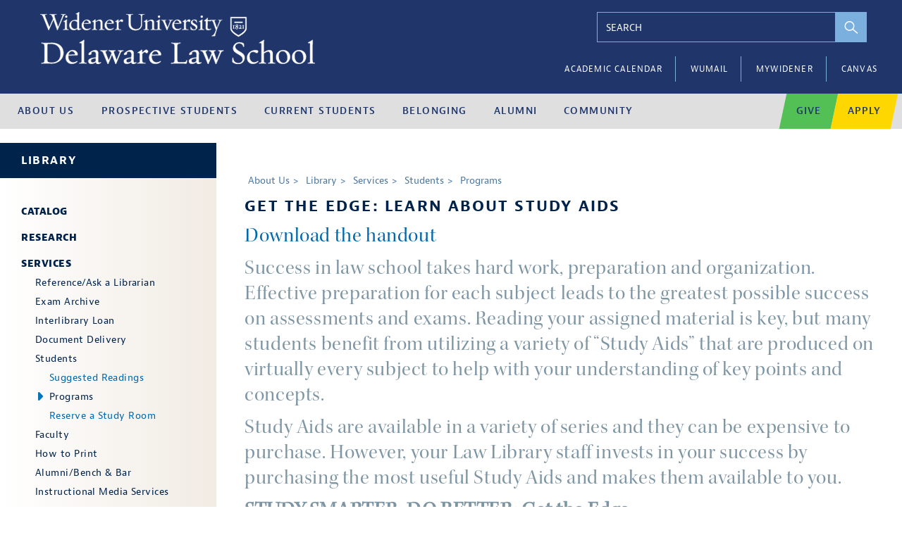

--- FILE ---
content_type: text/html;charset=UTF-8
request_url: https://delawarelaw.widener.edu/about/library/services/students/programs/
body_size: 18067
content:
<!DOCTYPE html>
<html lang="en">
	<head>
		<meta http-equiv="X-UA-Compatible" content="IE=edge,chrome=1" />
		<meta name="viewport" content="width=device-width, height=device-height, initial-scale=1.0, user-scalable=0, minimum-scale=1.0, maximum-scale=1.0">
		<meta name="apple-mobile-web-app-capable" content="yes" />

		<meta name="keywords" content="" />
		<meta name="description" content="" />
		<meta name="author" content="Delaware Law: Widener University" />


		<!-- G+ AND FACEBOOK META TAGS -->
		<meta property="og:title" content="Programs&nbsp;&middot;&nbsp;Delaware Law: Widener University" />
		<meta property="og:url" content="//delawarelaw.widener.edu/about/library/services/students/programs/" />
		<meta property="og:type" content="website">
		<meta property="og:image" content="" />
		<meta property="og:description" content="" />
		<meta property="og:site_name" content="Delaware Law: Widener University" />

		<!-- TWITTER CARD -->
		<meta name="twitter:card" content="summary" />
		<meta name="twitter:site" content="@" />
		<meta name="twitter:creator" content="@" />
		<meta name="twitter:url" content="//delawarelaw.widener.edu/about/library/services/students/programs/" />
		<meta name="twitter:title" content="Programs&nbsp;&middot;&nbsp;Delaware Law: Widener University" />
		<meta name="twitter:description" content="" />
		<meta name="twitter:image" content="" />
		<meta name="google-site-verification" content="UlfxSXOiSsItIRptgJuDF_7-3UqVJCMcyNPsoga-oWo" />

		<title>Programs&nbsp;&middot;&nbsp;Delaware Law: Widener University</title>

		<link rel="icon" href="https://delawarelaw.widener.edu/files/settings/favicon-2.ico" type="image/x-icon" />
		<link rel="shortcut icon" href="https://delawarelaw.widener.edu/files/settings/favicon-2.ico" type="image/x-icon" />
		<link rel="stylesheet" href="https://use.typekit.net/ecu8bsi.css">
		<link rel="stylesheet" href="https://delawarelaw.widener.edu/css/screen.csgz" type="text/css" media="all" />
		<link rel="stylesheet" href="https://delawarelaw.widener.edu/css/print.css" type="text/css" media="print" >
		<meta http-equiv="Content-Type" content="text/html;charset=utf-8">

		<noscript>
			<style>
				body { opacity: 1; }
			</style>
		</noscript>
		<link rel="stylesheet" href="https://use.typekit.net/wlt3ecn.css">
					<!-- Google Analytics -->
			<script>
				var baseurl = 'https://delawarelaw.widener.edu/';
				(function(i,s,o,g,r,a,m){i['GoogleAnalyticsObject']=r;i[r]=i[r]||function(){
					(i[r].q=i[r].q||[]).push(arguments)},i[r].l=1*new Date();a=s.createElement(o),
					m=s.getElementsByTagName(o)[0];a.async=1;a.src=g;m.parentNode.insertBefore(a,m)
					})(window,document,'script','//www.google-analytics.com/analytics.js','ga');
				ga('create', 'UA-60996867-1', 'auto');
				ga('send', 'pageview');
			</script>
			<!-- End Google Analytics -->
			<!-- Google Tag Manager -->
			<script>(function(w,d,s,l,i){w[l]=w[l]||[];w[l].push({'gtm.start':
			new Date().getTime(),event:'gtm.js'});var f=d.getElementsByTagName(s)[0],
			j=d.createElement(s),dl=l!='dataLayer'?'&l='+l:'';j.async=true;j.src=
			'//www.googletagmanager.com/gtm.js?id='+i+dl;f.parentNode.insertBefore(j,f);
			})(window,document,'script','dataLayer','GTM-MX68GC');</script>
			<script>(function(w,d,s,l,i){w[l]=w[l]||[];w[l].push({'gtm.start':
			new Date().getTime(),event:'gtm.js'});var f=d.getElementsByTagName(s)[0],
			j=d.createElement(s),dl=l!='dataLayer'?'&l='+l:'';j.async=true;j.src=
			'https://www.googletagmanager.com/gtm.js?id='+i+dl;f.parentNode.insertBefore(j,f);
			})(window,document,'script','dataLayer','GTM-56DDH9M');</script>
			<!-- End Google Tag Manager -->
				<script type="text/javascript">
			window._monsido = window._monsido || {
				token: "wJBT6BzmHVIhOdTYO_5vVA",
				heatmap: {
					enabled: true,
				},
				pageCorrect: {
					enabled: true,
				},
				pageAssistV2: {
					enabled: true,
					theme: "light",
					mainColor: "#D65311",
					textColor: "#ffffff",
					linkColor: "#D65311",
					buttonHoverColor: "#0072BC",
					mainDarkColor: "#052942",
					textDarkColor: "#ffffff",
					linkColorDark: "#FFCF4B",
					buttonHoverDarkColor: "#FFCF4B",
					greeting: "Personalize your visual experience",
					direction: "leftbottom",
					coordinates: "  3 20",
					iconShape: "circle",
					title: "Personalization Options",
					titleText: "Adjust the options below to transform the website to your visual preferences and accessibility needs.",
					iconPictureUrl: "logo",
					logoPictureUrl: "",
					logoPictureBase64: "",
					languages: ["pt-PT", "en-US", "es-MX", "da-DK", "de-DE", "sv-SE", "nn-NO", "nb-NO", "nl-NL", "et-EE", "fr-FR", "zh-CN", "ru-RU"],
					defaultLanguage: "en-US",
					skipTo: false,
					alwaysOnTop: false,
				},
			};
		</script>
		<script type="text/javascript" async src="https://app-script.monsido.com/v2/monsido-script.js"></script>
	</head>
	<body class="gridlock shifter">
					<!-- Google Tag Manager (noscript) -->
			<noscript><iframe src="//www.googletagmanager.com/ns.html?id=GTM-MX68GC"
			height="0" width="0" style="display:none;visibility:hidden"></iframe></noscript>
			<noscript><iframe src="https://www.googletagmanager.com/ns.html?id=GTM-56DDH9M"
			height="0" width="0" style="display:none;visibility:hidden"></iframe></noscript>
			<!-- End Google Tag Manager -->
				
		<a class="skip-nav" href="javascript:;">Skip to Main Content</a>
		<div class="shifter-page">
			<div class="page-wrapper">
				<header>
					<div class="logo-container">
						<div class="maxwidth">
							<div class="left">
								<!--<div class="tagline"><img src="https://delawarelaw.widener.edu/files/tagline.png"/></div> -->
								<div class="logo"><a href="/"><img src="https://delawarelaw.widener.edu/files/de-shield-white-6-2.png" alt="Widener Delaware School of Law"/></a></div>
							</div>
							<div class="right">
								<div class="search">
									<input id="search-value" type="text" placeholder="SEARCH"/>
									<button id="search-button" aria-label="perform search">
										<svg xmlns="http://www.w3.org/2000/svg" width="18.988" height="18.069" viewBox="0 0 18.988 18.069">
										    <g>
										        <path fill="none" stroke="#fff" stroke-width="1.5px" d="M-2125.5-1428.5l7 6zm-10.75-4.5a6.251 6.251 0 0 1 6.25-6.25 6.251 6.251 0 0 1 6.25 6.25 6.25 6.25 0 0 1-6.25 6.25 6.25 6.25 0 0 1-6.25-6.25z" transform="translate(.75 .75) translate(2136.25 1439.25)"/>
										    </g>
										</svg>
									</button>
									<ul class="typeahead-results"></ul>
									<div class="clear"></div>
								</div>
								<a href="javascript:;" class="mobile-menu-btn">
									<span class="mobile-menu-border"></span>
									<span class="mobile-menu-border"></span>
									<span class="mobile-menu-border"></span>
								</a>
								<div class="clear"></div>
								<div>
									<ul class="utility">
																						<li><a href="/about/news-events/calendar/">Academic Calendar</a></li>
																							<li><a href="https://outlook.office365.com/mail/?realm=widener.edu">WUMail</a></li>
																							<li><a href="https://my.widener.edu/?campus=Delaware">myWidener</a></li>
																							<li><a href="https://canvas.widener.edu/">Canvas</a></li>
																				</ul>
								</div>
							</div>
							<div class="clear"></div>
						</div>
					</div>
					<div class="alert-bar">
						<ul class="alert-bar-list">
													</ul>
					</div>
					<nav class="primary-nav" id="primary-nav">
					<div class="container">
						<ul class="first">
							<li class="mobile-back"><a href="javascript:;"><span class="left-arrow"></span><span>Back</span></a></li>
		<li class="nav-4 ">
			<a class="click-to-open" href="javascript:;" >
				<span>About Us</span><svg xmlns="http://www.w3.org/2000/svg" width="7.382" height="13.167" viewBox="0 0 7.382 13.167">
	    <g>
	        <path fill="#20366b" d="M6.019.234a.8.8 0 0 1 1.129 0l5.785 5.785A.8.8 0 1 1 11.8 7.148l-5.216-5.22-5.221 5.22A.8.8 0 1 1 .234 6.019z" transform="rotate(-90 6.584 6.583)"/>
	    </g>
	</svg>			</a>
			
		<ul class="
ul-4
">
<li class="nav-callout-item"><a class="nav-callout" href="https://delawarelaw.widener.edu/about/" style="background-image: url()"><span>About Us</span><span class="overlay" style="background-color: "></span><span class="learn-more-link">Learn More</span></a></li>
			<li class="nav-308 "><a class="click-to-open" href="https://delawarelaw.widener.edu/about/our-story-2/"><span>Our Story</span><span class="right-arrow"></span></a>
		<ul class="
ul-308
">
<li class="nav-callout-item"><a class="nav-callout" href="https://delawarelaw.widener.edu/about/our-story-2/" style="background-image: url()"><span>Our Story</span><span class="overlay" style="background-color: "></span><span class="learn-more-link">Learn More</span></a></li>
			<li class="nav-421 "><a class="click-to-open" href="https://delawarelaw.widener.edu/about/our-story-2/offerings/"><span>Academics</span><span class="right-arrow"></span></a>
		<ul class="
ul-421
">
<li class="nav-callout-item"><a class="nav-callout" href="https://delawarelaw.widener.edu/about/our-story-2/offerings/" style="background-image: url()"><span>Academics</span><span class="overlay" style="background-color: "></span><span class="learn-more-link">Learn More</span></a></li>
			<li class="nav-422 "><a class="" href="https://delawarelaw.widener.edu/prospective-students/jd-program/jd-academics/"><span>JD Program </span></a></li>
			<li class="nav-423 "><a class="" href="https://delawarelaw.widener.edu/current-students/jd-academics/signature-programs/"><span>Signature Programs</span></a></li>
			<li class="nav-424 "><a class="" href="https://delawarelaw.widener.edu/about/our-story-2/offerings/experiential-learning/"><span>Experiential Learning</span></a></li>
			<li class="nav-425 active"><a class="" href=""><span>Study Abroad</span></a></li>
			<li class="nav-426 "><a class="" href="/current-students/jd-offerings/dual-degrees/"><span>Dual Degree Opportunities</span></a></li>
			<li class="nav-427 active"><a class="" href=""><span>Graduate Program: LLM</span></a></li>
			<li class="nav-428 active"><a class="" href=""><span>Compliance: MJ &amp; Certificates</span></a></li>
			<li class="nav-429 "><a class="" href="https://delawarelaw.widener.edu/prospective-students/non-jd-programs/paralegal/"><span>Paralegal and Legal Nurse Consultant: LEI</span></a></li>
		</ul>
</li>
			<li class="nav-309 "><a class="" href="https://delawarelaw.widener.edu/about/our-story-2/delawares-law-school/"><span>Delaware’s Law School </span></a></li>
			<li class="nav-737 "><a class="" href="https://delawarelaw.widener.edu/about/our-story-2/student-perspectives/"><span>Student Perspectives</span></a></li>
			<li class="nav-312 active"><a class="click-to-open" href=""><span>Belonging</span><span class="right-arrow"></span></a>
		<ul class="
ul-312
">
<li class="nav-callout-item"><a class="nav-callout" href="" style="background-image: url()"><span>Belonging</span><span class="overlay" style="background-color: "></span><span class="learn-more-link">Learn More</span></a></li>
			<li class="nav-313 "><a class="" href="/prospective-students/jd-program/admissions/diversity-and-inclusivity/programs-and-services/"><span>Programs and Services</span></a></li>
			<li class="nav-314 "><a class="" href="/prospective-students/jd-program/admissions/diversity-and-inclusivity/student-organizations/"><span>Student Organizations </span></a></li>
			<li class="nav-315 "><a class="" href="/prospective-students/jd-program/admissions/diversity-and-inclusivity/scholarships-opportunities/"><span>Scholarship Opportunities </span></a></li>
			<li class="nav-316 "><a class="" href="/prospective-students/jd-program/admissions/diversity-and-inclusivity/resources/"><span>Resources </span></a></li>
			<li class="nav-317 "><a class="click-to-open" href="/prospective-students/jd-program/admissions/diversity-and-inclusivity/jurist-academy/"><span>Jurist Academy</span><span class="right-arrow"></span></a>
		<ul class="
ul-317
">
<li class="nav-callout-item"><a class="nav-callout" href="/prospective-students/jd-program/admissions/diversity-and-inclusivity/jurist-academy/" style="background-image: url()"><span>Jurist Academy</span><span class="overlay" style="background-color: "></span><span class="learn-more-link">Learn More</span></a></li>
			<li class="nav-318 "><a class="" href="/prospective-students/jd-program/admissions/diversity-and-inclusivity/jurist-academy/jurist-academy-application/"><span>Jurist Academy Application</span></a></li>
		</ul>
</li>
			<li class="nav-319 "><a class="" href="/prospective-students/jd-program/admissions/diversity-and-inclusivity/faculty/"><span>Faculty </span></a></li>
			<li class="nav-321 "><a class="" href="https://delawarelaw.widener.edu/about/consumer-information/nondiscrimination-policy/"><span>Nondiscrimination Policy</span></a></li>
		</ul>
</li>
			<li class="nav-785 "><a class="" href="https://delawarelaw.widener.edu/about/consumer-information/nondiscrimination-policy/"><span>Nondiscrimination Policy</span></a></li>
		</ul>
</li>
			<li class="nav-702 "><a class="click-to-open" href="https://delawarelaw.widener.edu/current-students/faculty-directory/"><span>Faculty</span><span class="right-arrow"></span></a>
		<ul class="
ul-702
">
<li class="nav-callout-item"><a class="nav-callout" href="https://delawarelaw.widener.edu/current-students/faculty-directory/" style="background-image: url()"><span>Faculty</span><span class="overlay" style="background-color: "></span><span class="learn-more-link">Learn More</span></a></li>
			<li class="nav-703 "><a class="" href="https://delawarelaw.widener.edu/current-students/faculty-directory/"><span>Full-Time Faculty Directory</span></a></li>
			<li class="nav-704 "><a class="" href="https://delawarelaw.widener.edu/current-students/faculty-directory/adjunct-directory/"><span>Adjunct Directory</span></a></li>
		</ul>
</li>
			<li class="nav-262 "><a class="click-to-open" href="https://delawarelaw.widener.edu/about/administration/"><span>Administration</span><span class="right-arrow"></span></a>
		<ul class="
ul-262
">
<li class="nav-callout-item"><a class="nav-callout" href="https://delawarelaw.widener.edu/about/administration/" style="background-image: url()"><span>Administration</span><span class="overlay" style="background-color: "></span><span class="learn-more-link">Learn More</span></a></li>
			<li class="nav-263 "><a class="" href="https://delawarelaw.widener.edu/about/administration/meet-the-dean/"><span>Meet the Dean</span></a></li>
			<li class="nav-264 "><a class="" href="https://delawarelaw.widener.edu/about/administration/meet-the-staff/"><span>Meet the Staff</span></a></li>
			<li class="nav-591 "><a class="" href="https://delawarelaw.widener.edu/current-students/faculty-directory/"><span>Full-Time Faculty Directory</span></a></li>
			<li class="nav-960 "><a class="" href="https://delawarelaw.widener.edu/about/administration/board-of-advisors/"><span>Board of Advisors</span></a></li>
		</ul>
</li>
			<li class="nav-25 "><a class="click-to-open" href="https://delawarelaw.widener.edu/about/news-events/"><span>News &amp; Events</span><span class="right-arrow"></span></a>
		<ul class="
ul-25
">
<li class="nav-callout-item"><a class="nav-callout" href="https://delawarelaw.widener.edu/about/news-events/" style="background-image: url()"><span>News &amp; Events</span><span class="overlay" style="background-color: "></span><span class="learn-more-link">Learn More</span></a></li>
			<li class="nav-26 "><a class="click-to-open" href="https://delawarelaw.widener.edu/about/news-events/news/"><span>News</span><span class="right-arrow"></span></a>
		<ul class="
ul-26
">
<li class="nav-callout-item"><a class="nav-callout" href="https://delawarelaw.widener.edu/about/news-events/news/" style="background-image: url()"><span>News</span><span class="overlay" style="background-color: "></span><span class="learn-more-link">Learn More</span></a></li>
			<li class="nav-307 "><a class="" href="https://delawarelaw.widener.edu/about/news-events/news/news-archive/"><span>News Archive</span></a></li>
			<li class="nav-1059 "><a class="" href="https://delawarelaw.widener.edu/about/news-events/news/social-media-links/"><span>Instagram Links</span></a></li>
			<li class="nav-509 "><a class="" href="https://www.widener.edu/news/in-the-media?school=31526"><span>In the Media</span></a></li>
			<li class="nav-1060 "><a class="" href="https://www.widener.edu/news/noteworthy?school=31526"><span>Noteworthy</span></a></li>
		</ul>
</li>
			<li class="nav-7 "><a class="click-to-open" href="https://delawarelaw.widener.edu/about/news-events/events/"><span>Upcoming Events</span><span class="right-arrow"></span></a>
		<ul class="
ul-7
">
<li class="nav-callout-item"><a class="nav-callout" href="https://delawarelaw.widener.edu/about/news-events/events/" style="background-image: url()"><span>Upcoming Events</span><span class="overlay" style="background-color: "></span><span class="learn-more-link">Learn More</span></a></li>
			<li class="nav-232 "><a class="click-to-open" href="https://delawarelaw.widener.edu/about/news-events/events/events-archive/"><span>Events Archive</span><span class="right-arrow"></span></a>
		<ul class="
ul-232
">
<li class="nav-callout-item"><a class="nav-callout" href="https://delawarelaw.widener.edu/about/news-events/events/events-archive/" style="background-image: url()"><span>Events Archive</span><span class="overlay" style="background-color: "></span><span class="learn-more-link">Learn More</span></a></li>
			<li class="nav-420 "><a class="" href="https://delawarelaw.widener.edu/about/news-events/events/events-archive/alumni-events-archive/"><span>Alumni Events Archive</span></a></li>
		</ul>
</li>
			<li class="nav-510 "><a class="" href="https://delawarelaw.widener.edu/about/news-events/events/media-events/"><span>Events of Public Interest</span></a></li>
		</ul>
</li>
			<li class="nav-265 "><a class="" href="https://delawarelaw.widener.edu/about/news-events/calendar/"><span>Academic Calendar</span></a></li>
			<li class="nav-784 "><a class="" href="https://delawarelaw.widener.edu/about/news-events/commencement/"><span>Commencement Information</span></a></li>
		</ul>
</li>
			<li class="nav-513 "><a class="click-to-open" href="https://delawarelaw.widener.edu/about/library/"><span>Library</span><span class="right-arrow"></span></a>
		<ul class="
ul-513
">
<li class="nav-callout-item"><a class="nav-callout" href="https://delawarelaw.widener.edu/about/library/" style="background-image: url()"><span>Library</span><span class="overlay" style="background-color: "></span><span class="learn-more-link">Learn More</span></a></li>
			<li class="nav-520 "><a class="" href="https://widener.locate.ebsco.com/" target="_blank"><span>Catalog</span></a></li>
			<li class="nav-521 "><a class="click-to-open" href="https://delawarelaw.widener.edu/about/library/research/"><span>Research</span><span class="right-arrow"></span></a>
		<ul class="
ul-521
">
<li class="nav-callout-item"><a class="nav-callout" href="https://delawarelaw.widener.edu/about/library/research/" style="background-image: url()"><span>Research</span><span class="overlay" style="background-color: "></span><span class="learn-more-link">Learn More</span></a></li>
			<li class="nav-522 "><a class="" href="https://delawarelaw.widener.edu/about/library/research/databases/"><span>Databases</span></a></li>
			<li class="nav-523 "><a class="" href="https://libguides.law.widener.edu/?group_id=29639"><span>Research Guides</span></a></li>
			<li class="nav-630 "><a class="" href="https://delawarelaw.widener.edu/about/library/research/delaware-corporation-law-documents/"><span>Delaware Corporation Law Documents</span></a></li>
			<li class="nav-828 "><a class="" href="https://delawarelaw.widener.edu/about/library/research/delaware-criminal-code-with-commentary/"><span>Delaware Criminal Code with Commentary</span></a></li>
		</ul>
</li>
			<li class="nav-524 "><a class="click-to-open" href="https://delawarelaw.widener.edu/about/library/services/"><span>Services</span><span class="right-arrow"></span></a>
		<ul class="
ul-524
">
<li class="nav-callout-item"><a class="nav-callout" href="https://delawarelaw.widener.edu/about/library/services/" style="background-image: url()"><span>Services</span><span class="overlay" style="background-color: "></span><span class="learn-more-link">Learn More</span></a></li>
			<li class="nav-525 "><a class="click-to-open" href="https://delawarelaw.widener.edu/about/library/services/ask-a-librarian/"><span>Reference/Ask a Librarian</span><span class="right-arrow"></span></a>
		<ul class="
ul-525
">
<li class="nav-callout-item"><a class="nav-callout" href="https://delawarelaw.widener.edu/about/library/services/ask-a-librarian/" style="background-image: url()"><span>Reference/Ask a Librarian</span><span class="overlay" style="background-color: "></span><span class="learn-more-link">Learn More</span></a></li>
			<li class="nav-567 "><a class="" href="https://delawarelaw.widener.edu/about/library/services/ask-a-librarian/reference-hours/"><span>Reference Hours</span></a></li>
		</ul>
</li>
			<li class="nav-616 "><a class="" href="https://delawarelaw.widener.edu/about/library/services/exam-archive/"><span>Exam Archive</span></a></li>
			<li class="nav-526 "><a class="" href="https://delawarelaw.widener.edu/about/library/services/ill-document-delivery/"><span>Interlibrary Loan</span></a></li>
			<li class="nav-759 "><a class="" href="https://delawarelaw.widener.edu/about/library/services/document-delivery/"><span>Document Delivery</span></a></li>
			<li class="nav-527 "><a class="click-to-open" href="https://delawarelaw.widener.edu/about/library/services/students/"><span>Students</span><span class="right-arrow"></span></a>
		<ul class="
ul-527
">
<li class="nav-callout-item"><a class="nav-callout" href="https://delawarelaw.widener.edu/about/library/services/students/" style="background-image: url()"><span>Students</span><span class="overlay" style="background-color: "></span><span class="learn-more-link">Learn More</span></a></li>
			<li class="nav-624 "><a class="" href="https://delawarelaw.widener.edu/about/library/services/students/suggested-readings/"><span>Suggested Readings</span></a></li>
			<li class="nav-687 "><a class="" href="https://delawarelaw.widener.edu/about/library/services/students/programs/"><span>Programs</span></a></li>
			<li class="nav-920 "><a class="" href="https://widenerlaw.libcal.com/rooms.php?i=993" target="_blank"><span>Reserve a Study Room</span></a></li>
		</ul>
</li>
			<li class="nav-528 "><a class="click-to-open" href="https://delawarelaw.widener.edu/about/library/services/faculty/"><span>Faculty</span><span class="right-arrow"></span></a>
		<ul class="
ul-528
">
<li class="nav-callout-item"><a class="nav-callout" href="https://delawarelaw.widener.edu/about/library/services/faculty/" style="background-image: url()"><span>Faculty</span><span class="overlay" style="background-color: "></span><span class="learn-more-link">Learn More</span></a></li>
			<li class="nav-529 "><a class="" href="https://delawarelaw.widener.edu/about/library/services/faculty/liaisons/"><span>Liaisons</span></a></li>
			<li class="nav-530 "><a class="" href="https://delawarelaw.widener.edu/about/library/services/faculty/research-request-form/"><span>Research Request Form</span></a></li>
			<li class="nav-531 "><a class="" href="https://delawarelaw.widener.edu/about/library/services/faculty/training-request-form/"><span>Training Request Form</span></a></li>
			<li class="nav-734 "><a class="" href="https://delawarelaw.widener.edu/about/library/services/faculty/articles-on-teaching/"><span>Articles on Teaching</span></a></li>
		</ul>
</li>
			<li class="nav-907 "><a class="" href="https://delawarelaw.widener.edu/about/library/services/how-to-print/"><span>How to Print</span></a></li>
			<li class="nav-532 "><a class="click-to-open" href="https://delawarelaw.widener.edu/about/library/services/alumni-bench-bar/"><span>Alumni/Bench &amp; Bar</span><span class="right-arrow"></span></a>
		<ul class="
ul-532
">
<li class="nav-callout-item"><a class="nav-callout" href="https://delawarelaw.widener.edu/about/library/services/alumni-bench-bar/" style="background-image: url()"><span>Alumni/Bench &amp; Bar</span><span class="overlay" style="background-color: "></span><span class="learn-more-link">Learn More</span></a></li>
			<li class="nav-618 "><a class="" href="https://delawarelaw.widener.edu/about/library/services/alumni-bench-bar/bench-bar-library-card/"><span>Request a Library Card</span></a></li>
		</ul>
</li>
			<li class="nav-654 "><a class="click-to-open" href="https://delawarelaw.widener.edu/about/library/services/instructional-media-services/"><span>Instructional Media Services</span><span class="right-arrow"></span></a>
		<ul class="
ul-654
">
<li class="nav-callout-item"><a class="nav-callout" href="https://delawarelaw.widener.edu/about/library/services/instructional-media-services/" style="background-image: url()"><span>Instructional Media Services</span><span class="overlay" style="background-color: "></span><span class="learn-more-link">Learn More</span></a></li>
			<li class="nav-659 "><a class="" href="https://delawarelaw.widener.edu/about/library/services/instructional-media-services/instructional-media-services-request-for-assistance/"><span>Instructional Media Services Request For Assistance</span></a></li>
			<li class="nav-690 "><a class="" href="https://delawarelaw.widener.edu/about/library/services/instructional-media-services/classroom-problem-report-form/"><span>Classroom Problem Report Form</span></a></li>
		</ul>
</li>
		</ul>
</li>
			<li class="nav-534 "><a class="click-to-open" href="https://delawarelaw.widener.edu/about/library/about-the-library/"><span>About the Library</span><span class="right-arrow"></span></a>
		<ul class="
ul-534
">
<li class="nav-callout-item"><a class="nav-callout" href="https://delawarelaw.widener.edu/about/library/about-the-library/" style="background-image: url()"><span>About the Library</span><span class="overlay" style="background-color: "></span><span class="learn-more-link">Learn More</span></a></li>
			<li class="nav-536 "><a class="" href="https://delawarelaw.widener.edu/about/library/about-the-library/policies/"><span>Policies</span></a></li>
			<li class="nav-537 "><a class="" href="https://delawarelaw.widener.edu/about/library/about-the-library/maps/"><span>Maps</span></a></li>
		</ul>
</li>
			<li class="nav-538 "><a class="" href="https://delawarelaw.widener.edu/about/library/library-staff-directory/"><span>Library Staff Directory</span></a></li>
		</ul>
</li>
			<li class="nav-293 "><a class="click-to-open" href="https://delawarelaw.widener.edu/about/media/"><span>Media</span><span class="right-arrow"></span></a>
		<ul class="
ul-293
">
<li class="nav-callout-item"><a class="nav-callout" href="https://delawarelaw.widener.edu/about/media/" style="background-image: url()"><span>Media</span><span class="overlay" style="background-color: "></span><span class="learn-more-link">Learn More</span></a></li>
			<li class="nav-294 "><a class="" href="https://delawarelaw.widener.edu/about/media/public-relations/"><span>Public Relations</span></a></li>
			<li class="nav-295 "><a class="" href="/current-students/faculty-directory/faculty-by-expertise/"><span>Faculty By Expertise</span></a></li>
			<li class="nav-296 "><a class="" href="/about/news-events/events/media-events/"><span>Events of Public Interest</span></a></li>
			<li class="nav-298 "><a class="" href="/about/news-events/news/faculty-in-the-news/"><span>Faculty in the News</span></a></li>
		</ul>
</li>
			<li class="nav-34 "><a class="click-to-open" href="https://delawarelaw.widener.edu/about/visit-us/"><span>Visit Us</span><span class="right-arrow"></span></a>
		<ul class="
ul-34
">
<li class="nav-callout-item"><a class="nav-callout" href="https://delawarelaw.widener.edu/about/visit-us/" style="background-image: url()"><span>Visit Us</span><span class="overlay" style="background-color: "></span><span class="learn-more-link">Learn More</span></a></li>
			<li class="nav-35 "><a class="" href="https://delawarelaw.widener.edu/about/visit-us/directions/"><span>Directions </span></a></li>
			<li class="nav-42 "><a class="" href="https://delawarelaw.widener.edu/about/visit-us/campus-map/"><span>Campus Map</span></a></li>
			<li class="nav-44 "><a class="click-to-open" href="https://delawarelaw.widener.edu/about/visit-us/delaware-visitors-center/"><span>Delaware Visitors&#039; Center</span><span class="right-arrow"></span></a>
		<ul class="
ul-44
">
<li class="nav-callout-item"><a class="nav-callout" href="https://delawarelaw.widener.edu/about/visit-us/delaware-visitors-center/" style="background-image: url()"><span>Delaware Visitors&#039; Center</span><span class="overlay" style="background-color: "></span><span class="learn-more-link">Learn More</span></a></li>
			<li class="nav-45 "><a class="" href="https://delawarelaw.widener.edu/about/visit-us/delaware-visitors-center/city-guide/"><span>City Guide</span></a></li>
			<li class="nav-47 "><a class="" href="https://delawarelaw.widener.edu/about/visit-us/delaware-visitors-center/dining-guide/"><span>Dining Guide</span></a></li>
			<li class="nav-53 "><a class="" href="https://delawarelaw.widener.edu/about/visit-us/delaware-visitors-center/where-to-stay/"><span>Where to Stay</span></a></li>
		</ul>
</li>
		</ul>
</li>
			<li class="nav-356 "><a class="" href="https://delawarelaw.widener.edu/about/directory/"><span>Directory</span></a></li>
			<li class="nav-56 "><a class="click-to-open" href="https://delawarelaw.widener.edu/about/consumer-information/"><span>Consumer Information </span><span class="right-arrow"></span></a>
		<ul class="
ul-56
">
<li class="nav-callout-item"><a class="nav-callout" href="https://delawarelaw.widener.edu/about/consumer-information/" style="background-image: url()"><span>Consumer Information </span><span class="overlay" style="background-color: "></span><span class="learn-more-link">Learn More</span></a></li>
			<li class="nav-250 "><a class="click-to-open" href="https://delawarelaw.widener.edu/about/consumer-information/nondiscrimination-policy/"><span>Nondiscrimination Policy</span><span class="right-arrow"></span></a>
		<ul class="
ul-250
">
<li class="nav-callout-item"><a class="nav-callout" href="https://delawarelaw.widener.edu/about/consumer-information/nondiscrimination-policy/" style="background-image: url()"><span>Nondiscrimination Policy</span><span class="overlay" style="background-color: "></span><span class="learn-more-link">Learn More</span></a></li>
			<li class="nav-1006 "><a class="" href="https://delawarelaw.widener.edu/files/resources/dls-bias-or-hate-crime-protocol-final.pdf"><span>Bias and Hate Crime Report Protocol</span></a></li>
			<li class="nav-1007 "><a class="" href="https://cm.maxient.com/reportingform.php?WidenerUniv&amp;layout_id=40"><span>Bias Report Form</span></a></li>
		</ul>
</li>
			<li class="nav-786 "><a class="" href="https://www.widener.edu/title-ix-sexual-misconduct-resources"><span>Sexual Misconduct Policy</span></a></li>
			<li class="nav-808 "><a class="" href="https://delawarelaw.widener.edu/about/consumer-information/online-privacy-policy/"><span>Online Privacy Policy</span></a></li>
		</ul>
</li>
		</ul>
		</li>
		<li class="nav-9 ">
			<a class="click-to-open" href="javascript:;" >
				<span>Prospective Students</span><svg xmlns="http://www.w3.org/2000/svg" width="7.382" height="13.167" viewBox="0 0 7.382 13.167">
	    <g>
	        <path fill="#20366b" d="M6.019.234a.8.8 0 0 1 1.129 0l5.785 5.785A.8.8 0 1 1 11.8 7.148l-5.216-5.22-5.221 5.22A.8.8 0 1 1 .234 6.019z" transform="rotate(-90 6.584 6.583)"/>
	    </g>
	</svg>			</a>
			
		<ul class="
ul-9
">
<li class="nav-callout-item"><a class="nav-callout" href="https://delawarelaw.widener.edu/prospective-students/" style="background-image: url()"><span>Prospective Students</span><span class="overlay" style="background-color: "></span><span class="learn-more-link">Learn More</span></a></li>
			<li class="nav-58 "><a class="click-to-open" href="https://delawarelaw.widener.edu/about/visit-us/"><span>Visit Us</span><span class="right-arrow"></span></a>
		<ul class="
ul-58
">
<li class="nav-callout-item"><a class="nav-callout" href="https://delawarelaw.widener.edu/about/visit-us/" style="background-image: url()"><span>Visit Us</span><span class="overlay" style="background-color: "></span><span class="learn-more-link">Learn More</span></a></li>
			<li class="nav-59 "><a class="" href="/about/visit-us/directions/"><span>Directions</span></a></li>
			<li class="nav-60 "><a class="" href="/about/visit-us/campus-map/"><span>Campus Map</span></a></li>
			<li class="nav-61 "><a class="click-to-open" href="/about/visit-us/delaware-visitors-center/"><span>Delaware Visitors' Center</span><span class="right-arrow"></span></a>
		<ul class="
ul-61
">
<li class="nav-callout-item"><a class="nav-callout" href="/about/visit-us/delaware-visitors-center/" style="background-image: url()"><span>Delaware Visitors' Center</span><span class="overlay" style="background-color: "></span><span class="learn-more-link">Learn More</span></a></li>
			<li class="nav-62 "><a class="" href="/about/visit-us/delaware-visitors-center/city-guide/"><span>City Guide</span></a></li>
			<li class="nav-63 "><a class="" href="https://delawarelaw.widener.edu/about/visit-us/delaware-visitors-center/dining-guide/"><span>Dining Guide</span></a></li>
			<li class="nav-64 "><a class="" href="/about/visit-us/delaware-visitors-center/where-to-stay/"><span>Where to Stay</span></a></li>
		</ul>
</li>
		</ul>
</li>
			<li class="nav-705 "><a class="click-to-open" href="https://delawarelaw.widener.edu/current-students/faculty-directory/"><span>Faculty</span><span class="right-arrow"></span></a>
		<ul class="
ul-705
">
<li class="nav-callout-item"><a class="nav-callout" href="https://delawarelaw.widener.edu/current-students/faculty-directory/" style="background-image: url()"><span>Faculty</span><span class="overlay" style="background-color: "></span><span class="learn-more-link">Learn More</span></a></li>
			<li class="nav-706 "><a class="" href="https://delawarelaw.widener.edu/current-students/faculty-directory/"><span>Full-Time Faculty Directory</span></a></li>
			<li class="nav-708 "><a class="" href="https://delawarelaw.widener.edu/current-students/faculty-directory/faculty-by-expertise/"><span>Faculty by Expertise </span></a></li>
			<li class="nav-707 "><a class="" href="https://delawarelaw.widener.edu/current-students/faculty-directory/adjunct-directory/"><span>Adjunct Directory</span></a></li>
			<li class="nav-709 "><a class="" href="https://delawarelaw.widener.edu/current-students/faculty-directory/intellectual-leadership/"><span>Intellectual Leadership</span></a></li>
		</ul>
</li>
			<li class="nav-65 "><a class="click-to-open" href="https://delawarelaw.widener.edu/prospective-students/jd-program/"><span>JD Program and Admissions</span><span class="right-arrow"></span></a>
		<ul class="
ul-65
">
<li class="nav-callout-item"><a class="nav-callout" href="https://delawarelaw.widener.edu/prospective-students/jd-program/" style="background-image: url()"><span>JD Program and Admissions</span><span class="overlay" style="background-color: "></span><span class="learn-more-link">Learn More</span></a></li>
			<li class="nav-249 "><a class="click-to-open" href="https://delawarelaw.widener.edu/prospective-students/jd-program/apply/"><span>Admissions Policy, Application Requirements and Procedures</span><span class="right-arrow"></span></a>
		<ul class="
ul-249
">
<li class="nav-callout-item"><a class="nav-callout" href="https://delawarelaw.widener.edu/prospective-students/jd-program/apply/" style="background-image: url()"><span>Admissions Policy, Application Requirements and Procedures</span><span class="overlay" style="background-color: "></span><span class="learn-more-link">Learn More</span></a></li>
			<li class="nav-248 "><a class="" href="https://delawarelaw.widener.edu/prospective-students/jd-program/apply/transfer-visiting-applicants/"><span>Transfer/Visiting Applicants</span></a></li>
			<li class="nav-247 "><a class="" href="https://delawarelaw.widener.edu/prospective-students/jd-program/apply/international-applicants/"><span>International Applicants</span></a></li>
			<li class="nav-246 "><a class="" href="https://delawarelaw.widener.edu/prospective-students/jd-program/apply/dual-degree-applicants/"><span>Dual Degree Applicants</span></a></li>
			<li class="nav-245 "><a class="" href="https://delawarelaw.widener.edu/prospective-students/jd-program/apply/partnership-programs/"><span>Partnership Programs</span></a></li>
			<li class="nav-71 "><a class="" href="https://delawarelaw.widener.edu/prospective-students/jd-program/apply/trial-admissions-program/"><span>Trial Admissions Program (TAP)</span></a></li>
		</ul>
</li>
			<li class="nav-242 "><a class="" href="https://delawarelaw.widener.edu/prospective-students/jd-program/application-status-check/"><span>Check Your Application Status</span></a></li>
			<li class="nav-612 "><a class="" href="https://delawarelaw.widener.edu/prospective-students/jd-program/information-sessions-visits-and-tours/"><span>Information Sessions, Visits, and Tours</span></a></li>
			<li class="nav-230 "><a class="click-to-open" href="https://delawarelaw.widener.edu/prospective-students/jd-program/tuition-and-financial-aid/"><span>Financing Your Education</span><span class="right-arrow"></span></a>
		<ul class="
ul-230
">
<li class="nav-callout-item"><a class="nav-callout" href="https://delawarelaw.widener.edu/prospective-students/jd-program/tuition-and-financial-aid/" style="background-image: url()"><span>Financing Your Education</span><span class="overlay" style="background-color: "></span><span class="learn-more-link">Learn More</span></a></li>
			<li class="nav-239 "><a class="click-to-open" href="https://delawarelaw.widener.edu/prospective-students/jd-program/tuition-and-financial-aid/tuition-and-fees/"><span>Tuition and Fees</span><span class="right-arrow"></span></a>
		<ul class="
ul-239
">
<li class="nav-callout-item"><a class="nav-callout" href="https://delawarelaw.widener.edu/prospective-students/jd-program/tuition-and-financial-aid/tuition-and-fees/" style="background-image: url()"><span>Tuition and Fees</span><span class="overlay" style="background-color: "></span><span class="learn-more-link">Learn More</span></a></li>
			<li class="nav-241 "><a class="" href="https://delawarelaw.widener.edu/current-students/student-life-jd/bursars-office/"><span>Bursar's Office</span></a></li>
		</ul>
</li>
			<li class="nav-376 "><a class="" href="https://delawarelaw.widener.edu/prospective-students/jd-program/tuition-and-financial-aid/cost-of-attendance/"><span>Cost of Attendance</span></a></li>
			<li class="nav-238 "><a class="click-to-open" href="https://delawarelaw.widener.edu/prospective-students/jd-program/tuition-and-financial-aid/financial-aid-process/"><span>Financial Aid Process</span><span class="right-arrow"></span></a>
		<ul class="
ul-238
">
<li class="nav-callout-item"><a class="nav-callout" href="https://delawarelaw.widener.edu/prospective-students/jd-program/tuition-and-financial-aid/financial-aid-process/" style="background-image: url()"><span>Financial Aid Process</span><span class="overlay" style="background-color: "></span><span class="learn-more-link">Learn More</span></a></li>
			<li class="nav-374 "><a class="" href="https://delawarelaw.widener.edu/prospective-students/jd-program/tuition-and-financial-aid/financial-aid-process/financial-aid-instructions-and-checklist/"><span>Financial Aid Instructions and Checklist </span></a></li>
			<li class="nav-379 "><a class="click-to-open" href="https://delawarelaw.widener.edu/prospective-students/jd-program/tuition-and-financial-aid/financial-aid-process/forms-and-publications/"><span>Forms and Publications</span><span class="right-arrow"></span></a>
		<ul class="
ul-379
">
<li class="nav-callout-item"><a class="nav-callout" href="https://delawarelaw.widener.edu/prospective-students/jd-program/tuition-and-financial-aid/financial-aid-process/forms-and-publications/" style="background-image: url()"><span>Forms and Publications</span><span class="overlay" style="background-color: "></span><span class="learn-more-link">Learn More</span></a></li>
			<li class="nav-874 "><a class="" href="https://delawarelaw.widener.edu/prospective-students/jd-program/tuition-and-financial-aid/financial-aid-process/forms-and-publications/financial-aid-online-data-form/"><span>Financial Aid Online Data Form</span></a></li>
			<li class="nav-875 "><a class="" href="https://delawarelaw.widener.edu/prospective-students/jd-program/tuition-and-financial-aid/financial-aid-process/forms-and-publications/financial-aid-online-summer-intent-form/"><span>Financial Aid Online Summer Intent Form</span></a></li>
		</ul>
</li>
			<li class="nav-382 "><a class="" href="https://delawarelaw.widener.edu/prospective-students/jd-program/tuition-and-financial-aid/financial-aid-process/direct-deposit-of-refund-checks/"><span>Direct Deposit of Refund Checks </span></a></li>
		</ul>
</li>
			<li class="nav-231 "><a class="click-to-open" href="https://delawarelaw.widener.edu/prospective-students/jd-program/tuition-and-financial-aid/types-of-aid/"><span>Types of Aid</span><span class="right-arrow"></span></a>
		<ul class="
ul-231
">
<li class="nav-callout-item"><a class="nav-callout" href="https://delawarelaw.widener.edu/prospective-students/jd-program/tuition-and-financial-aid/types-of-aid/" style="background-image: url()"><span>Types of Aid</span><span class="overlay" style="background-color: "></span><span class="learn-more-link">Learn More</span></a></li>
			<li class="nav-235 "><a class="click-to-open" href="https://delawarelaw.widener.edu/prospective-students/jd-program/tuition-and-financial-aid/types-of-aid/scholarships-and-fellowships/"><span>Scholarships and Fellowships</span><span class="right-arrow"></span></a>
		<ul class="
ul-235
">
<li class="nav-callout-item"><a class="nav-callout" href="https://delawarelaw.widener.edu/prospective-students/jd-program/tuition-and-financial-aid/types-of-aid/scholarships-and-fellowships/" style="background-image: url()"><span>Scholarships and Fellowships</span><span class="overlay" style="background-color: "></span><span class="learn-more-link">Learn More</span></a></li>
			<li class="nav-402 "><a class="" href="https://delawarelaw.widener.edu/prospective-students/jd-program/tuition-and-financial-aid/types-of-aid/scholarships-and-fellowships/fellowships/"><span>Fellowships</span></a></li>
			<li class="nav-405 "><a class="" href="https://delawarelaw.widener.edu/prospective-students/jd-program/tuition-and-financial-aid/types-of-aid/scholarships-and-fellowships/outside-scholarships/"><span>Outside Scholarships </span></a></li>
		</ul>
</li>
			<li class="nav-233 "><a class="click-to-open" href="https://delawarelaw.widener.edu/prospective-students/jd-program/tuition-and-financial-aid/types-of-aid/loans/"><span>Loans</span><span class="right-arrow"></span></a>
		<ul class="
ul-233
">
<li class="nav-callout-item"><a class="nav-callout" href="https://delawarelaw.widener.edu/prospective-students/jd-program/tuition-and-financial-aid/types-of-aid/loans/" style="background-image: url()"><span>Loans</span><span class="overlay" style="background-color: "></span><span class="learn-more-link">Learn More</span></a></li>
			<li class="nav-401 "><a class="" href="https://delawarelaw.widener.edu/prospective-students/jd-program/tuition-and-financial-aid/types-of-aid/loans/federal-direct-subsidized-unsubsidized-loan-program/"><span>Federal Direct Subsidized/Unsubsidized Loan Program</span></a></li>
			<li class="nav-409 "><a class="" href="https://delawarelaw.widener.edu/prospective-students/jd-program/tuition-and-financial-aid/types-of-aid/loans/gradplus-loan/"><span>GradPLUS Loan</span></a></li>
			<li class="nav-410 "><a class="" href="https://delawarelaw.widener.edu/prospective-students/jd-program/tuition-and-financial-aid/types-of-aid/loans/bar-loan/"><span>Bar Loan</span></a></li>
			<li class="nav-237 "><a class="" href="https://delawarelaw.widener.edu/prospective-students/jd-program/tuition-and-financial-aid/types-of-aid/loans/widener-scholars-program/"><span>Widener Scholars Loan Program</span></a></li>
			<li class="nav-399 "><a class="" href="https://delawarelaw.widener.edu/prospective-students/jd-program/tuition-and-financial-aid/types-of-aid/loans/entrance-exit-counseling/"><span>Entrance &amp; Exit Counseling</span></a></li>
			<li class="nav-234 "><a class="" href="https://delawarelaw.widener.edu/prospective-students/jd-program/tuition-and-financial-aid/types-of-aid/loans/loan-deferments/"><span>Loan Deferments</span></a></li>
			<li class="nav-741 "><a class="" href="https://delawarelaw.widener.edu/prospective-students/jd-program/tuition-and-financial-aid/types-of-aid/loans/office-of-the-ombudsman-fsa/"><span>Office of the Ombudsman FSA</span></a></li>
		</ul>
</li>
			<li class="nav-393 "><a class="" href="https://delawarelaw.widener.edu/prospective-students/jd-program/tuition-and-financial-aid/types-of-aid/work-study-student-employment/"><span>Work Study/Student Employment</span></a></li>
			<li class="nav-386 "><a class="" href="https://delawarelaw.widener.edu/prospective-students/jd-program/tuition-and-financial-aid/types-of-aid/private-financial-aid/"><span>Private Financial Aid</span></a></li>
			<li class="nav-383 "><a class="" href="https://delawarelaw.widener.edu/prospective-students/jd-program/tuition-and-financial-aid/veterans-resources/veterans-education-benefit/"><span>Veterans Education Benefits</span></a></li>
		</ul>
</li>
			<li class="nav-359 "><a class="" href="https://delawarelaw.widener.edu/prospective-students/jd-program/tuition-and-financial-aid/financial-aid-faqs/"><span>Financial Aid FAQs</span></a></li>
			<li class="nav-353 "><a class="" href="https://delawarelaw.widener.edu/prospective-students/jd-program/tuition-and-financial-aid/financial-literacy/"><span>Financial Literacy</span></a></li>
			<li class="nav-252 "><a class="click-to-open" href="https://delawarelaw.widener.edu/prospective-students/jd-program/tuition-and-financial-aid/veterans-resources/"><span>Veterans Resources</span><span class="right-arrow"></span></a>
		<ul class="
ul-252
">
<li class="nav-callout-item"><a class="nav-callout" href="https://delawarelaw.widener.edu/prospective-students/jd-program/tuition-and-financial-aid/veterans-resources/" style="background-image: url()"><span>Veterans Resources</span><span class="overlay" style="background-color: "></span><span class="learn-more-link">Learn More</span></a></li>
			<li class="nav-327 "><a class="" href="https://delawarelaw.widener.edu/prospective-students/jd-program/tuition-and-financial-aid/veterans-resources/veterans-education-benefit/"><span>Veterans Education Benefit </span></a></li>
			<li class="nav-329 "><a class="click-to-open" href="https://delawarelaw.widener.edu/prospective-students/jd-program/tuition-and-financial-aid/veterans-resources/yellow-ribbon-program/"><span>Yellow Ribbon Program </span><span class="right-arrow"></span></a>
		<ul class="
ul-329
">
<li class="nav-callout-item"><a class="nav-callout" href="https://delawarelaw.widener.edu/prospective-students/jd-program/tuition-and-financial-aid/veterans-resources/yellow-ribbon-program/" style="background-image: url()"><span>Yellow Ribbon Program </span><span class="overlay" style="background-color: "></span><span class="learn-more-link">Learn More</span></a></li>
			<li class="nav-608 "><a class="" href="https://delawarelaw.widener.edu/prospective-students/jd-program/tuition-and-financial-aid/veterans-resources/yellow-ribbon-program/yellow-ribbon-application-form/"><span>Yellow Ribbon Application Form</span></a></li>
		</ul>
</li>
			<li class="nav-328 "><a class="" href="https://delawarelaw.widener.edu/current-students/jd-academics/experiential-courses/clinics/veterans-law-clinic/"><span>Veterans Law Clinic </span></a></li>
		</ul>
</li>
			<li class="nav-354 "><a class="" href="https://delawarelaw.widener.edu/prospective-students/jd-program/tuition-and-financial-aid/refund-policy-federal-aid-title-iv/"><span>Refund Policy Federal Aid Title IV</span></a></li>
			<li class="nav-351 "><a class="" href="https://delawarelaw.widener.edu/prospective-students/jd-program/tuition-and-financial-aid/satisfactory-academic-progress-standards/"><span>Satisfactory Academic Progress Standards</span></a></li>
			<li class="nav-345 "><a class="" href="https://delawarelaw.widener.edu/prospective-students/jd-program/tuition-and-financial-aid/student-financial-aid-code-of-conduct/"><span>Student Financial Aid Code of Conduct </span></a></li>
		</ul>
</li>
			<li class="nav-163 "><a class="click-to-open" href="https://delawarelaw.widener.edu/prospective-students/jd-program/full-and-part-time-enrollment/"><span>Enrollment Options</span><span class="right-arrow"></span></a>
		<ul class="
ul-163
">
<li class="nav-callout-item"><a class="nav-callout" href="https://delawarelaw.widener.edu/prospective-students/jd-program/full-and-part-time-enrollment/" style="background-image: url()"><span>Enrollment Options</span><span class="overlay" style="background-color: "></span><span class="learn-more-link">Learn More</span></a></li>
			<li class="nav-168 "><a class="click-to-open" href="https://delawarelaw.widener.edu/prospective-students/jd-program/full-and-part-time-enrollment/3-year-program-full-time/"><span>3-Year Program (Full-Time)</span><span class="right-arrow"></span></a>
		<ul class="
ul-168
">
<li class="nav-callout-item"><a class="nav-callout" href="https://delawarelaw.widener.edu/prospective-students/jd-program/full-and-part-time-enrollment/3-year-program-full-time/" style="background-image: url()"><span>3-Year Program (Full-Time)</span><span class="overlay" style="background-color: "></span><span class="learn-more-link">Learn More</span></a></li>
			<li class="nav-547 "><a class="" href="https://delawarelaw.widener.edu/prospective-students/jd-program/full-and-part-time-enrollment/3-year-program-full-time/delaware-class-profile-and-sample-class-schedule/"><span>Class Profile and Sample Class Schedule </span></a></li>
		</ul>
</li>
			<li class="nav-165 "><a class="click-to-open" href="https://delawarelaw.widener.edu/prospective-students/jd-program/full-and-part-time-enrollment/4-year-program-part-time/"><span>4-Year Program (Part-Time)</span><span class="right-arrow"></span></a>
		<ul class="
ul-165
">
<li class="nav-callout-item"><a class="nav-callout" href="https://delawarelaw.widener.edu/prospective-students/jd-program/full-and-part-time-enrollment/4-year-program-part-time/" style="background-image: url()"><span>4-Year Program (Part-Time)</span><span class="overlay" style="background-color: "></span><span class="learn-more-link">Learn More</span></a></li>
			<li class="nav-611 "><a class="" href="https://delawarelaw.widener.edu/prospective-students/jd-program/full-and-part-time-enrollment/3-year-program-full-time/delaware-class-profile-and-sample-class-schedule/"><span>Class Profile and Sample Class Schedule </span></a></li>
		</ul>
</li>
		</ul>
</li>
			<li class="nav-99 "><a class="" href="https://delawarelaw.widener.edu/current-students/jd-academics/"><span>JD Academics</span></a></li>
			<li class="nav-539 "><a class="" href="https://delawarelaw.widener.edu/current-students/career-development-office/"><span>Career Development</span></a></li>
			<li class="nav-138 "><a class="click-to-open" href="https://delawarelaw.widener.edu/prospective-students/jd-program/housing/"><span>Housing</span><span class="right-arrow"></span></a>
		<ul class="
ul-138
">
<li class="nav-callout-item"><a class="nav-callout" href="https://delawarelaw.widener.edu/prospective-students/jd-program/housing/" style="background-image: url()"><span>Housing</span><span class="overlay" style="background-color: "></span><span class="learn-more-link">Learn More</span></a></li>
			<li class="nav-228 "><a class="click-to-open" href="https://delawarelaw.widener.edu/prospective-students/jd-program/housing/concord-hall/"><span>Concord Residence Hall</span><span class="right-arrow"></span></a>
		<ul class="
ul-228
">
<li class="nav-callout-item"><a class="nav-callout" href="https://delawarelaw.widener.edu/prospective-students/jd-program/housing/concord-hall/" style="background-image: url()"><span>Concord Residence Hall</span><span class="overlay" style="background-color: "></span><span class="learn-more-link">Learn More</span></a></li>
			<li class="nav-729 "><a class="" href="https://delawarelaw.widener.edu/prospective-students/jd-program/housing/concord-hall/wellness-wing/"><span>Wellness Wing </span></a></li>
		</ul>
</li>
			<li class="nav-227 "><a class="" href="https://delawarelaw.widener.edu/prospective-students/jd-program/housing/shipley-hall/"><span>Shipley Residence Hall</span></a></li>
			<li class="nav-226 "><a class="" href="https://delawarelaw.widener.edu/prospective-students/jd-program/housing/townhouses/"><span>Town-home Apartments </span></a></li>
			<li class="nav-725 "><a class="" href="https://delawarelaw.widener.edu/prospective-students/jd-program/housing/dining/"><span>Dining </span></a></li>
			<li class="nav-225 "><a class="" href="https://delawarelaw.widener.edu/prospective-students/jd-program/housing/residence-hall-safety/"><span>Residence Hall Safety</span></a></li>
			<li class="nav-727 "><a class="" href="https://delawarelaw.widener.edu/prospective-students/jd-program/housing/faqs/"><span>FAQs</span></a></li>
			<li class="nav-728 "><a class="" href="https://delawarelaw.widener.edu/prospective-students/jd-program/housing/off-campus-housing/"><span>Off-campus Housing </span></a></li>
		</ul>
</li>
			<li class="nav-80 "><a class="click-to-open" href="https://delawarelaw.widener.edu/prospective-students/jd-program/request-information/"><span>Request Information</span><span class="right-arrow"></span></a>
		<ul class="
ul-80
">
<li class="nav-callout-item"><a class="nav-callout" href="https://delawarelaw.widener.edu/prospective-students/jd-program/request-information/" style="background-image: url()"><span>Request Information</span><span class="overlay" style="background-color: "></span><span class="learn-more-link">Learn More</span></a></li>
			<li class="nav-930 "><a class="" href="https://delawarelaw.widener.edu/prospective-students/jd-program/request-information/viewbook/"><span>Digital Viewbook</span></a></li>
		</ul>
</li>
			<li class="nav-881 "><a class="" href="https://delawarelaw.widener.edu/about/consumer-information/"><span>ABA Required Disclosures</span></a></li>
		</ul>
</li>
			<li class="nav-904 "><a class="click-to-open" href="https://delawarelaw.widener.edu/prospective-students/non-jd-programs/"><span>Non-JD Programs</span><span class="right-arrow"></span></a>
		<ul class="
ul-904
">
<li class="nav-callout-item"><a class="nav-callout" href="https://delawarelaw.widener.edu/prospective-students/non-jd-programs/" style="background-image: url()"><span>Non-JD Programs</span><span class="overlay" style="background-color: "></span><span class="learn-more-link">Learn More</span></a></li>
			<li class="nav-839 "><a class="click-to-open" href="https://delawarelaw.widener.edu/prospective-students/non-jd-programs/sjd/"><span>Doctor of Juridical Science (SJD)</span><span class="right-arrow"></span></a>
		<ul class="
ul-839
">
<li class="nav-callout-item"><a class="nav-callout" href="https://delawarelaw.widener.edu/prospective-students/non-jd-programs/sjd/" style="background-image: url()"><span>Doctor of Juridical Science (SJD)</span><span class="overlay" style="background-color: "></span><span class="learn-more-link">Learn More</span></a></li>
			<li class="nav-840 "><a class="" href="https://delawarelaw.widener.edu/prospective-students/non-jd-programs/sjd/sjd-admissions/"><span>SJD Admissions</span></a></li>
			<li class="nav-862 "><a class="" href="https://delawarelaw.widener.edu/prospective-students/non-jd-programs/sjd/sjd-curriculum-breakdown/"><span>SJD Curriculum Breakdown</span></a></li>
		</ul>
</li>
			<li class="nav-1037 "><a class="click-to-open" href="https://delawarelaw.widener.edu/prospective-students/non-jd-programs/llm/"><span>Master of Laws (LLM)</span><span class="right-arrow"></span></a>
		<ul class="
ul-1037
">
<li class="nav-callout-item"><a class="nav-callout" href="https://delawarelaw.widener.edu/prospective-students/non-jd-programs/llm/" style="background-image: url()"><span>Master of Laws (LLM)</span><span class="overlay" style="background-color: "></span><span class="learn-more-link">Learn More</span></a></li>
			<li class="nav-123 "><a class="" href="https://delawarelaw.widener.edu/prospective-students/non-jd-programs/llm/general-llm-programs/"><span>On-Campus LLM Programs</span></a></li>
			<li class="nav-809 "><a class="" href="https://delawarelaw.widener.edu/prospective-students/non-jd-programs/llm/online-llm-programs/"><span>Online LLM Programs</span></a></li>
		</ul>
</li>
			<li class="nav-1042 "><a class="click-to-open" href="https://delawarelaw.widener.edu/prospective-students/non-jd-programs/master-of-jurisprudence-mj-degrees/"><span>Master of Jurisprudence (MJ) Degrees - Compliance</span><span class="right-arrow"></span></a>
		<ul class="
ul-1042
">
<li class="nav-callout-item"><a class="nav-callout" href="https://delawarelaw.widener.edu/prospective-students/non-jd-programs/master-of-jurisprudence-mj-degrees/" style="background-image: url()"><span>Master of Jurisprudence (MJ) Degrees - Compliance</span><span class="overlay" style="background-color: "></span><span class="learn-more-link">Learn More</span></a></li>
			<li class="nav-183 "><a class="" href="https://delawarelaw.widener.edu/prospective-students/non-jd-programs/master-of-jurisprudence-mj-degrees/mj-in-corporate-business-law/"><span>MJ in Corporate &amp; Business Law</span></a></li>
			<li class="nav-182 "><a class="" href="https://delawarelaw.widener.edu/prospective-students/non-jd-programs/master-of-jurisprudence-mj-degrees/mj-in-corporate-business-law-mba/"><span>MJ in Corporate &amp; Business Law/MBA</span></a></li>
		</ul>
</li>
			<li class="nav-180 "><a class="click-to-open" href="https://delawarelaw.widener.edu/prospective-students/non-jd-programs/graduate-level-certificates/"><span>Graduate Certificates - Compliance</span><span class="right-arrow"></span></a>
		<ul class="
ul-180
">
<li class="nav-callout-item"><a class="nav-callout" href="https://delawarelaw.widener.edu/prospective-students/non-jd-programs/graduate-level-certificates/" style="background-image: url()"><span>Graduate Certificates - Compliance</span><span class="overlay" style="background-color: "></span><span class="learn-more-link">Learn More</span></a></li>
			<li class="nav-868 "><a class="" href="https://delawarelaw.widener.edu/prospective-students/non-jd-programs/graduate-level-certificates/corporate-law-certificate/"><span>Corporate Law Certificate</span></a></li>
		</ul>
</li>
			<li class="nav-88 "><a class="click-to-open" href="https://delawarelaw.widener.edu/prospective-students/non-jd-programs/paralegal/"><span>Legal Studies</span><span class="right-arrow"></span></a>
		<ul class="
ul-88
">
<li class="nav-callout-item"><a class="nav-callout" href="https://delawarelaw.widener.edu/prospective-students/non-jd-programs/paralegal/" style="background-image: url()"><span>Legal Studies</span><span class="overlay" style="background-color: "></span><span class="learn-more-link">Learn More</span></a></li>
			<li class="nav-843 "><a class="click-to-open" href="https://delawarelaw.widener.edu/prospective-students/non-jd-programs/paralegal/court-interpreter-program/"><span>Interpreter Programs</span><span class="right-arrow"></span></a>
		<ul class="
ul-843
">
<li class="nav-callout-item"><a class="nav-callout" href="https://delawarelaw.widener.edu/prospective-students/non-jd-programs/paralegal/court-interpreter-program/" style="background-image: url()"><span>Interpreter Programs</span><span class="overlay" style="background-color: "></span><span class="learn-more-link">Learn More</span></a></li>
			<li class="nav-948 "><a class="" href="https://delawarelaw.widener.edu/prospective-students/non-jd-programs/paralegal/court-interpreter-program/language-of-justice-court-interpreter/"><span>Court Interpreter I: Language of Justice Court Interpreting Program</span></a></li>
			<li class="nav-949 "><a class="" href="https://delawarelaw.widener.edu/prospective-students/non-jd-programs/paralegal/court-interpreter-program/court-interpreter-ii-practice-and-skills-training/"><span>Court Interpreter II: Practice and Skills Training </span></a></li>
			<li class="nav-950 "><a class="" href="https://delawarelaw.widener.edu/prospective-students/non-jd-programs/paralegal/court-interpreter-program/community-healthcare-and-legal-interpreting/"><span>Community, Healthcare and Legal Interpreting</span></a></li>
			<li class="nav-951 "><a class="" href="https://delawarelaw.widener.edu/prospective-students/non-jd-programs/paralegal/court-interpreter-program/legal-english/"><span>Legal English</span></a></li>
			<li class="nav-847 "><a class="" href="https://delawarelaw.widener.edu/prospective-students/non-jd-programs/paralegal/court-interpreter-program/history-of-the-court-interpreter-program/"><span>History of the Court Interpreter Program</span></a></li>
		</ul>
</li>
			<li class="nav-94 "><a class="click-to-open" href="https://delawarelaw.widener.edu/prospective-students/non-jd-programs/paralegal/paralegal-degree-programs/"><span>Legal Studies Degree Programs</span><span class="right-arrow"></span></a>
		<ul class="
ul-94
">
<li class="nav-callout-item"><a class="nav-callout" href="https://delawarelaw.widener.edu/prospective-students/non-jd-programs/paralegal/paralegal-degree-programs/" style="background-image: url()"><span>Legal Studies Degree Programs</span><span class="overlay" style="background-color: "></span><span class="learn-more-link">Learn More</span></a></li>
			<li class="nav-367 "><a class="" href="https://delawarelaw.widener.edu/prospective-students/non-jd-programs/paralegal/paralegal-degree-programs/associates-degree-course-sequence-and-credit-breakdown/"><span>Associate&#039;s Degree Course Sequence and Credit Breakdown</span></a></li>
			<li class="nav-369 "><a class="" href="https://delawarelaw.widener.edu/prospective-students/non-jd-programs/paralegal/paralegal-degree-programs/bachelors-degree-course-sequence-and-credit-breakdown/"><span>Bachelor's Degree Course Sequence and Credit Breakdown</span></a></li>
		</ul>
</li>
			<li class="nav-96 "><a class="click-to-open" href="https://delawarelaw.widener.edu/prospective-students/non-jd-programs/paralegal/paralegal-certificate/"><span>Paralegal Certificate</span><span class="right-arrow"></span></a>
		<ul class="
ul-96
">
<li class="nav-callout-item"><a class="nav-callout" href="https://delawarelaw.widener.edu/prospective-students/non-jd-programs/paralegal/paralegal-certificate/" style="background-image: url()"><span>Paralegal Certificate</span><span class="overlay" style="background-color: "></span><span class="learn-more-link">Learn More</span></a></li>
			<li class="nav-352 "><a class="" href="https://delawarelaw.widener.edu/prospective-students/non-jd-programs/paralegal/paralegal-certificate/general-paralegal-certificate/"><span>General Paralegal Certificate</span></a></li>
			<li class="nav-355 "><a class="" href="https://delawarelaw.widener.edu/prospective-students/non-jd-programs/paralegal/paralegal-certificate/corporate-law-concentration/"><span>Corporate Law Concentration</span></a></li>
			<li class="nav-357 "><a class="" href="https://delawarelaw.widener.edu/prospective-students/non-jd-programs/paralegal/paralegal-certificate/criminal-law-concentration/"><span>Criminal Law Concentration</span></a></li>
			<li class="nav-362 "><a class="" href="https://delawarelaw.widener.edu/prospective-students/non-jd-programs/paralegal/paralegal-certificate/estate-administration-concentration/"><span>Estate Administration Concentration</span></a></li>
			<li class="nav-360 "><a class="" href="https://delawarelaw.widener.edu/prospective-students/non-jd-programs/paralegal/paralegal-certificate/health-law-concentration/"><span>Health Law Concentration</span></a></li>
			<li class="nav-358 "><a class="" href="https://delawarelaw.widener.edu/prospective-students/non-jd-programs/paralegal/paralegal-certificate/litigation-concentration/"><span>Litigation Concentration</span></a></li>
		</ul>
</li>
			<li class="nav-193 "><a class="" href="https://delawarelaw.widener.edu/prospective-students/non-jd-programs/paralegal/paralegal-for-non-matriculating-professionals/"><span>Paralegal for Non-Matriculating Professionals</span></a></li>
			<li class="nav-98 "><a class="click-to-open" href="https://delawarelaw.widener.edu/prospective-students/non-jd-programs/paralegal/about-the-legal-studies-programs/"><span>About our Legal Studies Programs</span><span class="right-arrow"></span></a>
		<ul class="
ul-98
">
<li class="nav-callout-item"><a class="nav-callout" href="https://delawarelaw.widener.edu/prospective-students/non-jd-programs/paralegal/about-the-legal-studies-programs/" style="background-image: url()"><span>About our Legal Studies Programs</span><span class="overlay" style="background-color: "></span><span class="learn-more-link">Learn More</span></a></li>
			<li class="nav-333 "><a class="" href="https://delawarelaw.widener.edu/prospective-students/non-jd-programs/paralegal/about-the-legal-studies-programs/staff/"><span>Staff</span></a></li>
			<li class="nav-336 "><a class="" href="https://delawarelaw.widener.edu/prospective-students/non-jd-programs/paralegal/about-the-legal-studies-programs/professional-memberships/"><span>Professional Memberships</span></a></li>
			<li class="nav-343 "><a class="" href="https://delawarelaw.widener.edu/prospective-students/non-jd-programs/paralegal/about-the-legal-studies-programs/aba-approved/"><span>ABA-Approved</span></a></li>
			<li class="nav-337 "><a class="" href="https://delawarelaw.widener.edu/prospective-students/non-jd-programs/paralegal/about-the-legal-studies-programs/academic-goals-and-objectives/"><span>Academic Goals and Objectives</span></a></li>
			<li class="nav-100 "><a class="" href="https://delawarelaw.widener.edu/about/consumer-information/nondiscrimination-policy/"><span>Nondiscrimination Policy</span></a></li>
		</ul>
</li>
		</ul>
</li>
			<li class="nav-131 "><a class="click-to-open" href="https://delawarelaw.widener.edu/prospective-students/non-jd-programs/international-programs/"><span>International Partnerships &amp; Special Programs</span><span class="right-arrow"></span></a>
		<ul class="
ul-131
">
<li class="nav-callout-item"><a class="nav-callout" href="https://delawarelaw.widener.edu/prospective-students/non-jd-programs/international-programs/" style="background-image: url()"><span>International Partnerships &amp; Special Programs</span><span class="overlay" style="background-color: "></span><span class="learn-more-link">Learn More</span></a></li>
			<li class="nav-217 "><a class="" href="https://delawarelaw.widener.edu/prospective-students/non-jd-programs/international-programs/summer-programs/"><span>International Summer Law Programs</span></a></li>
			<li class="nav-888 "><a class="" href="https://delawarelaw.widener.edu/prospective-students/non-jd-programs/international-programs/legal-scholars-academy/"><span>Legal Scholars Academy</span></a></li>
			<li class="nav-331 "><a class="" href="https://delawarelaw.widener.edu/prospective-students/non-jd-programs/international-programs/dual-degrees/"><span>Dual Degrees</span></a></li>
			<li class="nav-938 "><a class="" href="https://delawarelaw.widener.edu/prospective-students/non-jd-programs/international-programs/legal-english-program/"><span>Legal English Program</span></a></li>
			<li class="nav-959 "><a class="" href="https://delawarelaw.widener.edu/prospective-students/non-jd-programs/international-programs/advanced-legal-english-program/"><span>Advanced Legal English Program</span></a></li>
			<li class="nav-1048 "><a class="" href="https://delawarelaw.widener.edu/prospective-students/non-jd-programs/international-programs/distinguished-research-scholars-program/"><span>Distinguished Research Scholars Program</span></a></li>
		</ul>
</li>
			<li class="nav-1038 "><a class="" href="https://delawarelaw.widener.edu/prospective-students/non-jd-programs/take-a-class/"><span>Take a Class</span></a></li>
			<li class="nav-119 "><a class="" href="https://delawarelaw.widener.edu/prospective-students/jd-program/tuition-and-financial-aid/cost-of-attendance/" target="_blank"><span>Cost of Attendance</span></a></li>
			<li class="nav-1013 "><a class="click-to-open" href="https://delawarelaw.widener.edu/prospective-students/non-jd-programs/non-jd-admissions/"><span>Non-JD Admissions</span><span class="right-arrow"></span></a>
		<ul class="
ul-1013
">
<li class="nav-callout-item"><a class="nav-callout" href="https://delawarelaw.widener.edu/prospective-students/non-jd-programs/non-jd-admissions/" style="background-image: url()"><span>Non-JD Admissions</span><span class="overlay" style="background-color: "></span><span class="learn-more-link">Learn More</span></a></li>
			<li class="nav-215 "><a class="" href="https://delawarelaw.widener.edu/prospective-students/non-jd-programs/non-jd-admissions/scholarships-for-international-leaders/"><span>Scholarships for International Leaders</span></a></li>
		</ul>
</li>
			<li class="nav-985 "><a class="" href="https://delawarelaw.widener.edu/prospective-students/non-jd-programs/non-jd-info-sessions/"><span>Non-JD Information Sessions</span></a></li>
			<li class="nav-120 "><a class="" href="https://delawarelaw.widener.edu/prospective-students/non-jd-programs/request-information/"><span>Request Information (Non-JD)</span></a></li>
		</ul>
</li>
		</ul>
		</li>
		<li class="nav-10 ">
			<a class="click-to-open" href="javascript:;" >
				<span>Current Students</span><svg xmlns="http://www.w3.org/2000/svg" width="7.382" height="13.167" viewBox="0 0 7.382 13.167">
	    <g>
	        <path fill="#20366b" d="M6.019.234a.8.8 0 0 1 1.129 0l5.785 5.785A.8.8 0 1 1 11.8 7.148l-5.216-5.22-5.221 5.22A.8.8 0 1 1 .234 6.019z" transform="rotate(-90 6.584 6.583)"/>
	    </g>
	</svg>			</a>
			
		<ul class="
ul-10
">
<li class="nav-callout-item"><a class="nav-callout" href="https://delawarelaw.widener.edu/current-students/" style="background-image: url()"><span>Current Students</span><span class="overlay" style="background-color: "></span><span class="learn-more-link">Learn More</span></a></li>
			<li class="nav-85 "><a class="click-to-open" href="https://delawarelaw.widener.edu/current-students/jd-academics/"><span>JD Academics</span><span class="right-arrow"></span></a>
		<ul class="
ul-85
">
<li class="nav-callout-item"><a class="nav-callout" href="https://delawarelaw.widener.edu/current-students/jd-academics/" style="background-image: url()"><span>JD Academics</span><span class="overlay" style="background-color: "></span><span class="learn-more-link">Learn More</span></a></li>
			<li class="nav-441 "><a class="click-to-open" href="https://delawarelaw.widener.edu/current-students/jd-academics/registrars-office/"><span>Registrar&#039;s Office</span><span class="right-arrow"></span></a>
		<ul class="
ul-441
">
<li class="nav-callout-item"><a class="nav-callout" href="https://delawarelaw.widener.edu/current-students/jd-academics/registrars-office/" style="background-image: url()"><span>Registrar&#039;s Office</span><span class="overlay" style="background-color: "></span><span class="learn-more-link">Learn More</span></a></li>
			<li class="nav-542 "><a class="" href="https://delawarelaw.widener.edu/current-students/jd-academics/registrars-office/jd-course-schedules/"><span>JD, LLM, and SJD Course Schedules</span></a></li>
			<li class="nav-578 "><a class="" href="https://delawarelaw.widener.edu/current-students/jd-academics/registrars-office/jd-course-descriptions/"><span>JD, LLM, and SJD Course Descriptions</span></a></li>
			<li class="nav-610 "><a class="" href="https://delawarelaw.widener.edu/current-students/jd-academics/registrars-office/jd-exam-schedules/"><span>JD Exam Schedules</span></a></li>
			<li class="nav-627 "><a class="" href="https://delawarelaw.widener.edu/current-students/jd-academics/registrars-office/jd-first-assignments/"><span>JD First Assignments</span></a></li>
			<li class="nav-544 "><a class="" href="https://delawarelaw.widener.edu/current-students/jd-academics/registrars-office/jd-registration/"><span>JD Registration </span></a></li>
			<li class="nav-858 "><a class="" href="https://delawarelaw.widener.edu/current-students/jd-academics/registrars-office/room-reservation-requests/"><span>Room Reservation Requests</span></a></li>
			<li class="nav-688 "><a class="" href="https://delawarelaw.widener.edu/current-students/jd-academics/registrars-office/transcript-requests/"><span>Transcript Requests</span></a></li>
			<li class="nav-543 "><a class="" href="https://delawarelaw.widener.edu/current-students/jd-academics/registrars-office/jd-class-rankings-deans-list/"><span>JD Class Rankings &amp; Deans List</span></a></li>
			<li class="nav-833 "><a class="" href="https://delawarelaw.widener.edu/current-students/jd-academics/registrars-office/enrollment-and-degree-verification/"><span>Enrollment and Degree Verification</span></a></li>
			<li class="nav-884 "><a class="" href="https://delawarelaw.widener.edu/current-students/jd-academics/registrars-office/letter-request-form/"><span>Letter Request Form</span></a></li>
			<li class="nav-689 "><a class="" href="https://delawarelaw.widener.edu/current-students/jd-academics/registrars-office/diploma-order-form/"><span>Diploma Order Form</span></a></li>
		</ul>
</li>
			<li class="nav-404 "><a class="" href="https://delawarelaw.widener.edu/current-students/jd-academics/office-of-student-affairs/"><span>Office of Student Affairs</span></a></li>
			<li class="nav-102 "><a class="click-to-open" href="https://delawarelaw.widener.edu/current-students/jd-academics/signature-programs/"><span>Signature Programs</span><span class="right-arrow"></span></a>
		<ul class="
ul-102
">
<li class="nav-callout-item"><a class="nav-callout" href="https://delawarelaw.widener.edu/current-students/jd-academics/signature-programs/" style="background-image: url()"><span>Signature Programs</span><span class="overlay" style="background-color: "></span><span class="learn-more-link">Learn More</span></a></li>
			<li class="nav-103 "><a class="" href="https://delawarelaw.widener.edu/current-students/jd-academics/signature-programs/the-institute-of-delaware-corporate-business-law/"><span>The Institute of Delaware Corporate and Business Law</span></a></li>
			<li class="nav-105 "><a class="" href="https://delawarelaw.widener.edu/current-students/jd-academics/signature-programs/the-family-health-law-policy-institute/"><span>The Family Health Law &amp; Policy Institute</span></a></li>
			<li class="nav-108 "><a class="click-to-open" href="https://delawarelaw.widener.edu/current-students/jd-academics/signature-programs/criminal-law-the-taishoff-advocacy-technology-and-public-service-institute/"><span>Criminal Law: The Taishoff Advocacy, Technology and Public Service Institute</span><span class="right-arrow"></span></a>
		<ul class="
ul-108
">
<li class="nav-callout-item"><a class="nav-callout" href="https://delawarelaw.widener.edu/current-students/jd-academics/signature-programs/criminal-law-the-taishoff-advocacy-technology-and-public-service-institute/" style="background-image: url()"><span>Criminal Law: The Taishoff Advocacy, Technology and Public Service Institute</span><span class="overlay" style="background-color: "></span><span class="learn-more-link">Learn More</span></a></li>
			<li class="nav-587 "><a class="" href="https://delawarelaw.widener.edu/current-students/jd-academics/signature-programs/criminal-law-the-taishoff-advocacy-technology-and-public-service-institute/intensive-trial-advocacy-program-itap/"><span>Intensive Trial Advocacy Program (ITAP)</span></a></li>
		</ul>
</li>
			<li class="nav-111 "><a class="" href="https://delawarelaw.widener.edu/current-students/jd-academics/signature-programs/environmental-law/"><span>Global Environmental Rights Institute</span></a></li>
			<li class="nav-804 "><a class="click-to-open" href="https://delawarelaw.widener.edu/current-students/jd-academics/signature-programs/dignity-rights-institute/"><span>Dignity Law Institute</span><span class="right-arrow"></span></a>
		<ul class="
ul-804
">
<li class="nav-callout-item"><a class="nav-callout" href="https://delawarelaw.widener.edu/current-students/jd-academics/signature-programs/dignity-rights-institute/" style="background-image: url()"><span>Dignity Law Institute</span><span class="overlay" style="background-color: "></span><span class="learn-more-link">Learn More</span></a></li>
			<li class="nav-850 "><a class="" href="https://delawarelaw.widener.edu/current-students/jd-academics/signature-programs/dignity-rights-institute/dignity-rights/"><span>About Dignity Law</span></a></li>
			<li class="nav-851 "><a class="" href="https://delawarelaw.widener.edu/current-students/jd-academics/signature-programs/dignity-rights-institute/events-and-activities/"><span>Events and Activities</span></a></li>
		</ul>
</li>
		</ul>
</li>
			<li class="nav-914 "><a class="click-to-open" href="https://delawarelaw.widener.edu/current-students/jd-academics/experiential-courses/"><span>Experiential Courses</span><span class="right-arrow"></span></a>
		<ul class="
ul-914
">
<li class="nav-callout-item"><a class="nav-callout" href="https://delawarelaw.widener.edu/current-students/jd-academics/experiential-courses/" style="background-image: url()"><span>Experiential Courses</span><span class="overlay" style="background-color: "></span><span class="learn-more-link">Learn More</span></a></li>
			<li class="nav-121 "><a class="click-to-open" href="https://delawarelaw.widener.edu/current-students/jd-academics/experiential-courses/clinics/"><span>Clinics</span><span class="right-arrow"></span></a>
		<ul class="
ul-121
">
<li class="nav-callout-item"><a class="nav-callout" href="https://delawarelaw.widener.edu/current-students/jd-academics/experiential-courses/clinics/" style="background-image: url()"><span>Clinics</span><span class="overlay" style="background-color: "></span><span class="learn-more-link">Learn More</span></a></li>
			<li class="nav-124 "><a class="" href="https://delawarelaw.widener.edu/current-students/jd-academics/experiential-courses/clinics/delaware-civil-law-clinic/"><span>Delaware Civil Law Clinic</span></a></li>
			<li class="nav-125 "><a class="" href="https://delawarelaw.widener.edu/current-students/jd-academics/experiential-courses/clinics/pennsylvania-criminal-law-clinic/"><span>Pennsylvania Criminal Defense Clinic</span></a></li>
			<li class="nav-127 "><a class="" href="https://delawarelaw.widener.edu/current-students/jd-academics/experiential-courses/clinics/environmental-law-and-natural-resources-clinic/"><span>Environmental and Natural Resources Law Clinic</span></a></li>
			<li class="nav-128 "><a class="click-to-open" href="https://delawarelaw.widener.edu/current-students/jd-academics/experiential-courses/clinics/veterans-law-clinic/"><span>Veterans Law Clinic</span><span class="right-arrow"></span></a>
		<ul class="
ul-128
">
<li class="nav-callout-item"><a class="nav-callout" href="https://delawarelaw.widener.edu/current-students/jd-academics/experiential-courses/clinics/veterans-law-clinic/" style="background-image: url()"><span>Veterans Law Clinic</span><span class="overlay" style="background-color: "></span><span class="learn-more-link">Learn More</span></a></li>
			<li class="nav-934 "><a class="" href="https://delawarelaw.widener.edu/current-students/jd-academics/experiential-courses/clinics/veterans-law-clinic/how-to-get-involved/"><span>How to Get Involved</span></a></li>
			<li class="nav-555 "><a class="" href="https://delawarelaw.widener.edu/current-students/jd-academics/experiential-courses/clinics/veterans-law-clinic/information-for-law-students/"><span>Information for Law Students</span></a></li>
			<li class="nav-557 "><a class="" href="https://delawarelaw.widener.edu/current-students/jd-academics/experiential-courses/clinics/veterans-law-clinic/how-the-veterans-law-clinic-can-help-you/"><span>How the Veterans Law Clinic Can Help You</span></a></li>
			<li class="nav-558 "><a class="" href="https://delawarelaw.widener.edu/current-students/jd-academics/experiential-courses/clinics/veterans-law-clinic/staff-and-contact-information/"><span>Staff and Contact Information</span></a></li>
		</ul>
</li>
			<li class="nav-935 "><a class="" href="https://delawarelaw.widener.edu/current-students/jd-academics/experiential-courses/clinics/innocence-delaware-legal-clinic/"><span>Innocence Delaware Legal Clinic</span></a></li>
			<li class="nav-977 "><a class="" href="https://delawarelaw.widener.edu/current-students/jd-academics/experiential-courses/clinics/dignity-rights-clinic/"><span>Dignity Rights Clinic</span></a></li>
		</ul>
</li>
			<li class="nav-129 "><a class="click-to-open" href="https://delawarelaw.widener.edu/current-students/jd-academics/experiential-courses/externships/"><span>Externships</span><span class="right-arrow"></span></a>
		<ul class="
ul-129
">
<li class="nav-callout-item"><a class="nav-callout" href="https://delawarelaw.widener.edu/current-students/jd-academics/experiential-courses/externships/" style="background-image: url()"><span>Externships</span><span class="overlay" style="background-color: "></span><span class="learn-more-link">Learn More</span></a></li>
			<li class="nav-136 "><a class="" href="https://delawarelaw.widener.edu/current-students/jd-academics/experiential-courses/externships/public-interest-externship-program/"><span>Public Interest Externship Program</span></a></li>
			<li class="nav-137 "><a class="" href="https://delawarelaw.widener.edu/current-students/jd-academics/experiential-courses/externships/judicial-externship-program/"><span>Judicial Externship Program</span></a></li>
			<li class="nav-146 "><a class="" href="https://delawarelaw.widener.edu/current-students/jd-academics/experiential-courses/externships/wolcott-fellowships/"><span>Wolcott Fellowships</span></a></li>
		</ul>
</li>
			<li class="nav-1054 "><a class="" href="https://delawarelaw.widener.edu/current-students/jd-academics/experiential-courses/inside-out-program/"><span>Inside-Out Program</span></a></li>
		</ul>
</li>
			<li class="nav-152 "><a class="click-to-open" href="https://delawarelaw.widener.edu/current-students/jd-academics/public-interest/"><span>Public Interest</span><span class="right-arrow"></span></a>
		<ul class="
ul-152
">
<li class="nav-callout-item"><a class="nav-callout" href="https://delawarelaw.widener.edu/current-students/jd-academics/public-interest/" style="background-image: url()"><span>Public Interest</span><span class="overlay" style="background-color: "></span><span class="learn-more-link">Learn More</span></a></li>
			<li class="nav-109 "><a class="click-to-open" href="https://delawarelaw.widener.edu/current-students/jd-academics/public-interest/public-interest-resource-center/"><span>Public Interest Resource Center</span><span class="right-arrow"></span></a>
		<ul class="
ul-109
">
<li class="nav-callout-item"><a class="nav-callout" href="https://delawarelaw.widener.edu/current-students/jd-academics/public-interest/public-interest-resource-center/" style="background-image: url()"><span>Public Interest Resource Center</span><span class="overlay" style="background-color: "></span><span class="learn-more-link">Learn More</span></a></li>
			<li class="nav-886 "><a class="" href="https://delawarelaw.widener.edu/current-students/jd-academics/public-interest/public-interest-resource-center/online-pirc-volunteer-information-form/"><span>Student Pro Bono Volunteer Information Form</span></a></li>
			<li class="nav-887 "><a class="" href="https://delawarelaw.widener.edu/current-students/jd-academics/public-interest/public-interest-resource-center/student-pro-bono-position-approval-form/"><span>Approval Request for Student Pro Bono Position</span></a></li>
			<li class="nav-942 "><a class="" href="https://delawarelaw.widener.edu/current-students/jd-academics/public-interest/public-interest-resource-center/student-pro-bono-time-sheet/"><span>Student Pro Bono Time Sheet</span></a></li>
			<li class="nav-943 "><a class="" href="https://delawarelaw.widener.edu/current-students/jd-academics/public-interest/public-interest-resource-center/pirc-meeting-request-form/"><span>PIRC Meeting Request Form</span></a></li>
			<li class="nav-944 "><a class="" href="https://delawarelaw.widener.edu/current-students/jd-academics/public-interest/public-interest-resource-center/student-petition-for-extension/"><span>Student Petition for Extension</span></a></li>
			<li class="nav-1009 "><a class="" href="https://delawarelaw.widener.edu/current-students/jd-academics/public-interest/public-interest-resource-center/pre-approved-pro-bono-opportunities/"><span>Pre-Approved Pro Bono Opportunities</span></a></li>
		</ul>
</li>
			<li class="nav-174 "><a class="" href="/prospective-students/jd-program/jd-offerings/externships/public-interest-externship-program/"><span>Public Interest Externship Program</span></a></li>
		</ul>
</li>
			<li class="nav-432 "><a class="click-to-open" href="https://delawarelaw.widener.edu/current-students/jd-academics/dual-degrees/"><span>Dual Degrees</span><span class="right-arrow"></span></a>
		<ul class="
ul-432
">
<li class="nav-callout-item"><a class="nav-callout" href="https://delawarelaw.widener.edu/current-students/jd-academics/dual-degrees/" style="background-image: url()"><span>Dual Degrees</span><span class="overlay" style="background-color: "></span><span class="learn-more-link">Learn More</span></a></li>
			<li class="nav-955 "><a class="" href="https://delawarelaw.widener.edu/current-students/jd-academics/dual-degrees/jd-master-of-business-administration/"><span>JD / Master of Business Administration</span></a></li>
			<li class="nav-954 "><a class="" href="https://delawarelaw.widener.edu/current-students/jd-academics/dual-degrees/jd-master-of-public-health/"><span>JD / Master of Public Health</span></a></li>
		</ul>
</li>
			<li class="nav-952 "><a class="" href="https://delawarelaw.widener.edu/current-students/jd-academics/jd-degree-requirements/"><span>JD Degree Requirements</span></a></li>
			<li class="nav-411 "><a class="" href="https://delawarelaw.widener.edu/current-students/jd-academics/academic-success-program/"><span>Academic Success Program</span></a></li>
			<li class="nav-885 "><a class="" href="https://delawarelaw.widener.edu/current-students/jd-academics/delaware-law-school-learning-outcomes/"><span>Delaware Law School Learning Outcomes</span></a></li>
			<li class="nav-1045 "><a class="" href="https://delawarelaw.widener.edu/current-students/jd-academics/legal-writing-and-research/"><span>Legal Writing and Research</span></a></li>
		</ul>
</li>
			<li class="nav-14 "><a class="click-to-open" href="https://delawarelaw.widener.edu/current-students/faculty-directory/"><span>Faculty</span><span class="right-arrow"></span></a>
		<ul class="
ul-14
">
<li class="nav-callout-item"><a class="nav-callout" href="https://delawarelaw.widener.edu/current-students/faculty-directory/" style="background-image: url()"><span>Faculty</span><span class="overlay" style="background-color: "></span><span class="learn-more-link">Learn More</span></a></li>
			<li class="nav-632 "><a class="" href="https://delawarelaw.widener.edu/current-students/faculty-directory/"><span>Full-Time Faculty Directory</span></a></li>
			<li class="nav-37 "><a class="" href="https://delawarelaw.widener.edu/current-students/faculty-directory/faculty-by-expertise/"><span>Faculty by Expertise </span></a></li>
			<li class="nav-388 "><a class="" href="https://delawarelaw.widener.edu/current-students/faculty-directory/adjunct-directory/"><span>Adjunct Directory</span></a></li>
			<li class="nav-1036 "><a class="" href="https://delawarelaw.widener.edu/current-students/faculty-directory/emeritus-faculty-directory/"><span>Emeritus Faculty Directory</span></a></li>
			<li class="nav-515 "><a class="click-to-open" href="https://delawarelaw.widener.edu/current-students/faculty-directory/intellectual-leadership/"><span>Intellectual Leadership</span><span class="right-arrow"></span></a>
		<ul class="
ul-515
">
<li class="nav-callout-item"><a class="nav-callout" href="https://delawarelaw.widener.edu/current-students/faculty-directory/intellectual-leadership/" style="background-image: url()"><span>Intellectual Leadership</span><span class="overlay" style="background-color: "></span><span class="learn-more-link">Learn More</span></a></li>
			<li class="nav-623 "><a class="" href="https://delawarelaw.widener.edu/current-students/faculty-directory/intellectual-leadership/constitution-day-project/"><span>Constitution Day Project</span></a></li>
		</ul>
</li>
		</ul>
</li>
			<li class="nav-69 "><a class="click-to-open" href="https://delawarelaw.widener.edu/current-students/student-life-jd/"><span>JD Student Life</span><span class="right-arrow"></span></a>
		<ul class="
ul-69
">
<li class="nav-callout-item"><a class="nav-callout" href="https://delawarelaw.widener.edu/current-students/student-life-jd/" style="background-image: url()"><span>JD Student Life</span><span class="overlay" style="background-color: "></span><span class="learn-more-link">Learn More</span></a></li>
			<li class="nav-507 "><a class="click-to-open" href="http://www.bkstr.com/widenerestore/home"><span>Bookstore</span><span class="right-arrow"></span></a>
		<ul class="
ul-507
">
<li class="nav-callout-item"><a class="nav-callout" href="http://www.bkstr.com/widenerestore/home" style="background-image: url()"><span>Bookstore</span><span class="overlay" style="background-color: "></span><span class="learn-more-link">Learn More</span></a></li>
			<li class="nav-143 "><a class="" href="http://www.bkstr.com/widenerestore/home"><span>Bookstore </span></a></li>
		</ul>
</li>
			<li class="nav-508 "><a class="click-to-open" href="https://delawarelaw.widener.edu/current-students/student-life-jd/bursars-office/"><span>Bursar&#039;s Office</span><span class="right-arrow"></span></a>
		<ul class="
ul-508
">
<li class="nav-callout-item"><a class="nav-callout" href="https://delawarelaw.widener.edu/current-students/student-life-jd/bursars-office/" style="background-image: url()"><span>Bursar&#039;s Office</span><span class="overlay" style="background-color: "></span><span class="learn-more-link">Learn More</span></a></li>
			<li class="nav-142 "><a class="" href="https://my.widener.edu/"><span>myWidener</span></a></li>
		</ul>
</li>
			<li class="nav-70 "><a class="click-to-open" href="https://delawarelaw.widener.edu/current-students/student-life-jd/campus-safety/"><span>Campus Safety</span><span class="right-arrow"></span></a>
		<ul class="
ul-70
">
<li class="nav-callout-item"><a class="nav-callout" href="https://delawarelaw.widener.edu/current-students/student-life-jd/campus-safety/" style="background-image: url()"><span>Campus Safety</span><span class="overlay" style="background-color: "></span><span class="learn-more-link">Learn More</span></a></li>
			<li class="nav-81 "><a class="" href="https://delawarelaw.widener.edu/current-students/student-life-jd/campus-safety/campus-alerts/"><span>Campus Alerts</span></a></li>
			<li class="nav-135 "><a class="" href="https://delawarelaw.widener.edu/current-students/student-life-jd/campus-safety/parking-information/"><span>Parking Information</span></a></li>
			<li class="nav-395 "><a class="" href="https://delawarelaw.widener.edu/current-students/student-life-jd/campus-safety/safety-awareness-programs/"><span> Safety Awareness Programs</span></a></li>
			<li class="nav-407 "><a class="" href="https://delawarelaw.widener.edu/current-students/student-life-jd/campus-safety/campus-courtesy-phones/"><span>Campus Courtesy Phones </span></a></li>
			<li class="nav-412 "><a class="" href="https://delawarelaw.widener.edu/current-students/student-life-jd/campus-safety/emergency-preparedness-plan/"><span>Emergency Preparedness Plan </span></a></li>
			<li class="nav-416 "><a class="" href="https://delawarelaw.widener.edu/current-students/student-life-jd/campus-safety/firearms-policy/"><span> Firearms Policy </span></a></li>
			<li class="nav-418 "><a class="" href="https://delawarelaw.widener.edu/current-students/student-life-jd/campus-safety/id-cards/"><span>I.D Cards</span></a></li>
		</ul>
</li>
			<li class="nav-446 "><a class="" href="https://delawarelaw.widener.edu/current-students/student-life-jd/copy-and-mail-center/"><span>Copy and Mail Center</span></a></li>
			<li class="nav-449 "><a class="click-to-open" href="https://delawarelaw.widener.edu/current-students/student-life-jd/forms/"><span>Student Forms</span><span class="right-arrow"></span></a>
		<ul class="
ul-449
">
<li class="nav-callout-item"><a class="nav-callout" href="https://delawarelaw.widener.edu/current-students/student-life-jd/forms/" style="background-image: url()"><span>Student Forms</span><span class="overlay" style="background-color: "></span><span class="learn-more-link">Learn More</span></a></li>
			<li class="nav-561 "><a class="" href="https://delawarelaw.widener.edu/current-students/student-life-jd/forms/add-drop-form/"><span>Add-Drop Form</span></a></li>
			<li class="nav-550 "><a class="" href="https://delawarelaw.widener.edu/current-students/student-life-jd/forms/graduation-petitions/"><span>Graduation Petitions </span></a></li>
			<li class="nav-563 "><a class="" href="https://delawarelaw.widener.edu/current-students/student-life-jd/forms/loan-deferments/"><span>Loan Deferments</span></a></li>
		</ul>
</li>
			<li class="nav-398 "><a class="click-to-open" href="https://delawarelaw.widener.edu/prospective-students/jd-program/housing/"><span>Housing</span><span class="right-arrow"></span></a>
		<ul class="
ul-398
">
<li class="nav-callout-item"><a class="nav-callout" href="https://delawarelaw.widener.edu/prospective-students/jd-program/housing/" style="background-image: url()"><span>Housing</span><span class="overlay" style="background-color: "></span><span class="learn-more-link">Learn More</span></a></li>
			<li class="nav-564 "><a class="" href="https://delawarelaw.widener.edu/current-students/student-life-jd/housing/maintenance-and-campus-services/"><span>Maintenance and Campus Services</span></a></li>
			<li class="nav-400 "><a class="" href="https://delawarelaw.widener.edu/current-students/student-life-jd/housing/residence-hall-safety/"><span>Residence Hall Safety </span></a></li>
		</ul>
</li>
			<li class="nav-1014 "><a class="click-to-open" href="https://delawarelaw.widener.edu/current-students/student-life-jd/wellness/"><span>Wellness</span><span class="right-arrow"></span></a>
		<ul class="
ul-1014
">
<li class="nav-callout-item"><a class="nav-callout" href="https://delawarelaw.widener.edu/current-students/student-life-jd/wellness/" style="background-image: url()"><span>Wellness</span><span class="overlay" style="background-color: "></span><span class="learn-more-link">Learn More</span></a></li>
			<li class="nav-1015 "><a class="" href="https://delawarelaw.widener.edu/current-students/student-life-jd/wellness/mental-health-resources-for-delaware-law-students/"><span>Mental Health Resources for Delaware Law Students</span></a></li>
			<li class="nav-1017 "><a class="" href="https://delawarelaw.widener.edu/current-students/student-life-jd/wellness/mindfulness/"><span>Mindful Living</span></a></li>
			<li class="nav-1018 "><a class="" href="https://delawarelaw.widener.edu/current-students/student-life-jd/wellness/physical-health/"><span>Physical Health</span></a></li>
			<li class="nav-1016 "><a class="" href="https://delawarelaw.widener.edu/current-students/student-life-jd/wellness/connect-with-nature/"><span>Connect with Nature</span></a></li>
			<li class="nav-1019 "><a class="" href="https://delawarelaw.widener.edu/current-students/student-life-jd/wellness/volunteer/"><span>Volunteer</span></a></li>
			<li class="nav-1022 "><a class="" href="https://delawarelaw.widener.edu/current-students/student-life-jd/wellness/other-resources-wellness/"><span>Other Resources - Wellness</span></a></li>
		</ul>
</li>
			<li class="nav-444 "><a class="" href="https://delawarelaw.widener.edu/current-students/student-life-jd/information-technology-media-services/"><span>Information Technology</span></a></li>
			<li class="nav-414 active"><a class="" href=""><span>Belonging</span></a></li>
			<li class="nav-443 "><a class="" href="https://delawarelaw.widener.edu/current-students/student-life-jd/tuition-and-financial-aid/"><span>Tuition and Financial Aid</span></a></li>
			<li class="nav-139 "><a class="click-to-open" href="https://delawarelaw.widener.edu/current-students/student-life-jd/student-organizations/"><span>Honor Societies, Journals, and Organizations</span><span class="right-arrow"></span></a>
		<ul class="
ul-139
">
<li class="nav-callout-item"><a class="nav-callout" href="https://delawarelaw.widener.edu/current-students/student-life-jd/student-organizations/" style="background-image: url()"><span>Honor Societies, Journals, and Organizations</span><span class="overlay" style="background-color: "></span><span class="learn-more-link">Learn More</span></a></li>
			<li class="nav-565 "><a class="click-to-open" href="https://delawarelaw.widener.edu/current-students/student-life-jd/student-organizations/delaware-journal-of-corporate-law/"><span>Delaware Journal of Corporate Law</span><span class="right-arrow"></span></a>
		<ul class="
ul-565
">
<li class="nav-callout-item"><a class="nav-callout" href="https://delawarelaw.widener.edu/current-students/student-life-jd/student-organizations/delaware-journal-of-corporate-law/" style="background-image: url()"><span>Delaware Journal of Corporate Law</span><span class="overlay" style="background-color: "></span><span class="learn-more-link">Learn More</span></a></li>
			<li class="nav-945 "><a class="" href="https://delawarelaw.widener.edu/current-students/student-life-jd/student-organizations/delaware-journal-of-corporate-law/djcl-alumni-mentorship-form/"><span>DJCL Alumni Mentorship Form</span></a></li>
		</ul>
</li>
			<li class="nav-571 "><a class="click-to-open" href="https://delawarelaw.widener.edu/current-students/student-life-jd/student-organizations/moot-court-honor-society/"><span>Moot Court Honor Society</span><span class="right-arrow"></span></a>
		<ul class="
ul-571
">
<li class="nav-callout-item"><a class="nav-callout" href="https://delawarelaw.widener.edu/current-students/student-life-jd/student-organizations/moot-court-honor-society/" style="background-image: url()"><span>Moot Court Honor Society</span><span class="overlay" style="background-color: "></span><span class="learn-more-link">Learn More</span></a></li>
			<li class="nav-570 "><a class="" href="https://delawarelaw.widener.edu/current-students/student-life-jd/student-organizations/moot-court-honor-society/honorable-g-fred-dibona-competition/"><span>Honorable G. Fred DiBona Competition </span></a></li>
			<li class="nav-573 "><a class="" href="https://delawarelaw.widener.edu/current-students/student-life-jd/student-organizations/moot-court-honor-society/distinguished-jurist-moot-court-competition/"><span>Distinguished Jurist Moot Court Competition </span></a></li>
			<li class="nav-577 "><a class="" href="https://delawarelaw.widener.edu/current-students/student-life-jd/student-organizations/moot-court-honor-society/new-member-tryout-competition/"><span>New Member Tryout Competition </span></a></li>
			<li class="nav-582 "><a class="" href="https://delawarelaw.widener.edu/current-students/student-life-jd/student-organizations/moot-court-honor-society/contact/"><span>Contact</span></a></li>
		</ul>
</li>
			<li class="nav-838 "><a class="" href="https://delawarelaw.widener.edu/current-students/student-life-jd/student-organizations/transactional-law-honor-society/"><span>Transactional Law Honor Society</span></a></li>
			<li class="nav-566 "><a class="click-to-open" href="https://delawarelaw.widener.edu/current-students/student-life-jd/student-organizations/widener-law-review/"><span>Widener Law Review</span><span class="right-arrow"></span></a>
		<ul class="
ul-566
">
<li class="nav-callout-item"><a class="nav-callout" href="https://delawarelaw.widener.edu/current-students/student-life-jd/student-organizations/widener-law-review/" style="background-image: url()"><span>Widener Law Review</span><span class="overlay" style="background-color: "></span><span class="learn-more-link">Learn More</span></a></li>
			<li class="nav-1030 "><a class="" href="https://delawarelaw.widener.edu/current-students/student-life-jd/student-organizations/widener-law-review/archive/"><span>Archive</span></a></li>
			<li class="nav-1031 "><a class="" href="https://delawarelaw.widener.edu/current-students/student-life-jd/student-organizations/widener-law-review/widener-law-review-annual-symposium/"><span>Widener Law Review Annual Symposium</span></a></li>
		</ul>
</li>
			<li class="nav-415 "><a class="" href="https://delawarelaw.widener.edu/current-students/student-life-jd/student-organizations/student-bar-association/"><span>Student Bar Association</span></a></li>
			<li class="nav-583 "><a class="" href="https://delawarelaw.widener.edu/current-students/student-life-jd/student-organizations/trial-team/"><span>Moe Levine Trial Team</span></a></li>
			<li class="nav-141 "><a class="" href="https://delawarelaw.widener.edu/current-students/student-life-jd/forms/"><span>Forms</span></a></li>
		</ul>
</li>
			<li class="nav-1041 "><a class="" href="https://delaware-law.itemorder.com/shop/home/"><span>Delaware Law Apparel Shop</span></a></li>
		</ul>
</li>
			<li class="nav-38 "><a class="click-to-open" href="https://delawarelaw.widener.edu/current-students/career-development-office/"><span>Career Development Office</span><span class="right-arrow"></span></a>
		<ul class="
ul-38
">
<li class="nav-callout-item"><a class="nav-callout" href="https://delawarelaw.widener.edu/current-students/career-development-office/" style="background-image: url()"><span>Career Development Office</span><span class="overlay" style="background-color: "></span><span class="learn-more-link">Learn More</span></a></li>
			<li class="nav-39 "><a class="click-to-open" href="https://delawarelaw.widener.edu/current-students/career-development-office/employment-statistics-and-trends/"><span>Employment Statistics and Trends</span><span class="right-arrow"></span></a>
		<ul class="
ul-39
">
<li class="nav-callout-item"><a class="nav-callout" href="https://delawarelaw.widener.edu/current-students/career-development-office/employment-statistics-and-trends/" style="background-image: url()"><span>Employment Statistics and Trends</span><span class="overlay" style="background-color: "></span><span class="learn-more-link">Learn More</span></a></li>
			<li class="nav-1050 "><a class="" href="https://delawarelaw.widener.edu/current-students/career-development-office/employment-statistics-and-trends/2024-2025/"><span>2024-2025</span></a></li>
			<li class="nav-1028 "><a class="" href="https://delawarelaw.widener.edu/current-students/career-development-office/employment-statistics-and-trends/2023-2024/"><span>2023-2024</span></a></li>
			<li class="nav-1021 "><a class="" href="https://delawarelaw.widener.edu/current-students/career-development-office/employment-statistics-and-trends/2022-2023/"><span>2022-2023</span></a></li>
		</ul>
</li>
			<li class="nav-46 "><a class="click-to-open" href="https://delawarelaw.widener.edu/current-students/career-development-office/employers/"><span>Employers</span><span class="right-arrow"></span></a>
		<ul class="
ul-46
">
<li class="nav-callout-item"><a class="nav-callout" href="https://delawarelaw.widener.edu/current-students/career-development-office/employers/" style="background-image: url()"><span>Employers</span><span class="overlay" style="background-color: "></span><span class="learn-more-link">Learn More</span></a></li>
			<li class="nav-48 "><a class="" href="https://delawarelaw.widener.edu/current-students/career-development-office/employers/why-hire-delaware-law/"><span>Why Hire Delaware Law</span></a></li>
			<li class="nav-95 "><a class="" href="https://delawarelaw.widener.edu/about/consumer-information/nondiscrimination-policy/"><span>Nondiscrimination Policy</span></a></li>
			<li class="nav-101 "><a class="" href="https://delawarelaw.widener.edu/current-students/career-development-office/employers/on-campus-recruiting-registration-form/"><span>On Campus Recruiting Registration Form</span></a></li>
			<li class="nav-106 "><a class="" href="https://delawarelaw.widener.edu/current-students/career-development-office/employers/off-campus-recruiting-registration-form/"><span>Off Campus Recruiting Registration Form </span></a></li>
			<li class="nav-373 "><a class="" href="https://delawarelaw.widener.edu/current-students/career-development-office/employers/post-a-job/"><span>Post a Job</span></a></li>
		</ul>
</li>
			<li class="nav-49 "><a class="click-to-open" href="https://delawarelaw.widener.edu/current-students/career-development-office/alumni/"><span>Alumni</span><span class="right-arrow"></span></a>
		<ul class="
ul-49
">
<li class="nav-callout-item"><a class="nav-callout" href="https://delawarelaw.widener.edu/current-students/career-development-office/alumni/" style="background-image: url()"><span>Alumni</span><span class="overlay" style="background-color: "></span><span class="learn-more-link">Learn More</span></a></li>
			<li class="nav-50 "><a class="" href="https://delawarelaw.widener.edu/current-students/career-development-office/alumni/reciprocity-guide/"><span>Reciprocity Guide</span></a></li>
			<li class="nav-51 "><a class="click-to-open" href="https://delawarelaw.widener.edu/current-students/career-development-office/alumni/mentoring-student-and-alumni/"><span>Mentoring: Student and Alumni</span><span class="right-arrow"></span></a>
		<ul class="
ul-51
">
<li class="nav-callout-item"><a class="nav-callout" href="https://delawarelaw.widener.edu/current-students/career-development-office/alumni/mentoring-student-and-alumni/" style="background-image: url()"><span>Mentoring: Student and Alumni</span><span class="overlay" style="background-color: "></span><span class="learn-more-link">Learn More</span></a></li>
			<li class="nav-597 "><a class="" href="https://delawarelaw.widener.edu/current-students/career-development-office/alumni/mentoring-student-and-alumni/mentoring-goals-and-guidelines/"><span>Mentoring Goals and Guidelines</span></a></li>
			<li class="nav-598 "><a class="click-to-open" href="https://delawarelaw.widener.edu/current-students/career-development-office/alumni/mentoring-student-and-alumni/mentoring-guide-for-students/"><span>Mentoring Guide for Students</span><span class="right-arrow"></span></a>
		<ul class="
ul-598
">
<li class="nav-callout-item"><a class="nav-callout" href="https://delawarelaw.widener.edu/current-students/career-development-office/alumni/mentoring-student-and-alumni/mentoring-guide-for-students/" style="background-image: url()"><span>Mentoring Guide for Students</span><span class="overlay" style="background-color: "></span><span class="learn-more-link">Learn More</span></a></li>
			<li class="nav-660 "><a class="" href="https://delawarelaw.widener.edu/current-students/career-development-office/alumni/mentoring-student-and-alumni/mentoring-guide-for-students/mentee-registration-form/"><span>Mentee Registration Form</span></a></li>
		</ul>
</li>
			<li class="nav-599 "><a class="click-to-open" href="https://delawarelaw.widener.edu/current-students/career-development-office/alumni/mentoring-student-and-alumni/becoming-a-mentor/"><span>Becoming a Mentor</span><span class="right-arrow"></span></a>
		<ul class="
ul-599
">
<li class="nav-callout-item"><a class="nav-callout" href="https://delawarelaw.widener.edu/current-students/career-development-office/alumni/mentoring-student-and-alumni/becoming-a-mentor/" style="background-image: url()"><span>Becoming a Mentor</span><span class="overlay" style="background-color: "></span><span class="learn-more-link">Learn More</span></a></li>
			<li class="nav-601 "><a class="" href="https://delawarelaw.widener.edu/current-students/career-development-office/alumni/mentoring-student-and-alumni/becoming-a-mentor/mentor-program-registration-form/"><span>Mentor Program Registration Form</span></a></li>
		</ul>
</li>
		</ul>
</li>
			<li class="nav-110 "><a class="" href="https://delawarelaw.widener.edu/current-students/career-development-office/alumni/employers-recruit-delaware-law-school-students-alumni/"><span>Employers: Recruit Delaware Law School Students &amp; Alumni</span></a></li>
			<li class="nav-130 "><a class="" href="https://www.surveymonkey.com/r/FWPVFNH"><span>Graduate Employment Survey </span></a></li>
			<li class="nav-698 "><a class="" href="https://delawarelaw.widener.edu/alumni/featured-alumni/"><span>Meet Our Distinguished Featured Alumni</span></a></li>
		</ul>
</li>
			<li class="nav-52 "><a class="click-to-open" href="https://delawarelaw.widener.edu/current-students/career-development-office/students/"><span>Students</span><span class="right-arrow"></span></a>
		<ul class="
ul-52
">
<li class="nav-callout-item"><a class="nav-callout" href="https://delawarelaw.widener.edu/current-students/career-development-office/students/" style="background-image: url()"><span>Students</span><span class="overlay" style="background-color: "></span><span class="learn-more-link">Learn More</span></a></li>
			<li class="nav-54 "><a class="" href="https://delawarelaw.widener.edu/current-students/career-development-office/students/career-development-tools/"><span>Career Development Tools</span></a></li>
			<li class="nav-55 "><a class="" href="https://delawarelaw.widener.edu/current-students/career-development-office/students/recruitment-events-for-students/"><span>Recruitment Events for Students</span></a></li>
			<li class="nav-57 "><a class="" href="https://delawarelaw.widener.edu/current-students/career-development-office/students/job-search-tools/"><span>Job Search Tools</span></a></li>
			<li class="nav-67 "><a class="" href="https://delawarelaw.widener.edu/current-students/career-development-office/students/workshops-events/"><span>Workshops &amp; Events</span></a></li>
			<li class="nav-132 "><a class="" href="https://delawarelaw.widener.edu/current-students/career-development-office/students/networking/"><span>Networking </span></a></li>
			<li class="nav-791 "><a class="" href="https://delawarelaw.widener.edu/current-students/career-development-office/students/ambassadors-program/"><span>Ambassadors Program </span></a></li>
		</ul>
</li>
			<li class="nav-450 "><a class="" href="https://delawarelaw.widener.edu/current-students/career-development-office/contact-us/"><span>Contact Us</span></a></li>
		</ul>
</li>
			<li class="nav-434 "><a class="click-to-open" href="https://delawarelaw.widener.edu/current-students/graduate-program-llm/"><span>Graduate Program: LLM/SJD</span><span class="right-arrow"></span></a>
		<ul class="
ul-434
">
<li class="nav-callout-item"><a class="nav-callout" href="https://delawarelaw.widener.edu/current-students/graduate-program-llm/" style="background-image: url()"><span>Graduate Program: LLM/SJD</span><span class="overlay" style="background-color: "></span><span class="learn-more-link">Learn More</span></a></li>
			<li class="nav-816 "><a class="" href="https://delawarelaw.widener.edu/current-students/jd-academics/registrars-office/jd-course-schedules/"><span>LLM/SJD Course Schedules</span></a></li>
			<li class="nav-841 "><a class="" href="https://delawarelaw.widener.edu/current-students/graduate-program-llm/llm-sjd-student-handbook/"><span>LLM/SJD Student Handbook</span></a></li>
		</ul>
</li>
			<li class="nav-149 "><a class="click-to-open" href="https://delawarelaw.widener.edu/current-students/compliance-mj-certificates/"><span>Non-JD: MJ/Certificates</span><span class="right-arrow"></span></a>
		<ul class="
ul-149
">
<li class="nav-callout-item"><a class="nav-callout" href="https://delawarelaw.widener.edu/current-students/compliance-mj-certificates/" style="background-image: url()"><span>Non-JD: MJ/Certificates</span><span class="overlay" style="background-color: "></span><span class="learn-more-link">Learn More</span></a></li>
			<li class="nav-153 "><a class="" href="https://delawarelaw.widener.edu/current-students/compliance-mj-certificates/mj-course-schedules/"><span>Non-JD Graduate Program Course Schedules </span></a></li>
			<li class="nav-1026 "><a class="" href="https://delawarelaw.widener.edu/current-students/compliance-mj-certificates/non-jd-graduate-programs-semester-schedule/"><span>Non-JD Graduate Programs Semester Schedule</span></a></li>
			<li class="nav-214 "><a class="" href="https://delawarelaw.widener.edu/current-students/compliance-mj-certificates/course-descriptions/"><span>Non-JD Graduate Program Course Descriptions</span></a></li>
			<li class="nav-768 "><a class="" href="https://delawarelaw.widener.edu/current-students/compliance-mj-certificates/mj-faculty-directory/"><span>Non-JD Graduate Program Faculty Directory</span></a></li>
			<li class="nav-842 "><a class="" href="https://delawarelaw.widener.edu/current-students/compliance-mj-certificates/compliance-program-student-handbook/"><span>Non-JD Graduate Program Student Handbook</span></a></li>
		</ul>
</li>
			<li class="nav-377 "><a class="click-to-open" href="https://delawarelaw.widener.edu/current-students/paralegal-and-legal-nurse-consultant-lei/"><span>Paralegal: Legal Studies</span><span class="right-arrow"></span></a>
		<ul class="
ul-377
">
<li class="nav-callout-item"><a class="nav-callout" href="https://delawarelaw.widener.edu/current-students/paralegal-and-legal-nurse-consultant-lei/" style="background-image: url()"><span>Paralegal: Legal Studies</span><span class="overlay" style="background-color: "></span><span class="learn-more-link">Learn More</span></a></li>
			<li class="nav-378 "><a class="" href="https://delawarelaw.widener.edu/current-students/paralegal-and-legal-nurse-consultant-lei/course-descriptions/"><span>Course Descriptions</span></a></li>
			<li class="nav-381 "><a class="" href="https://delawarelaw.widener.edu/current-students/paralegal-and-legal-nurse-consultant-lei/course-schedules/"><span>Legal Studies Course Schedules and Textbooks</span></a></li>
			<li class="nav-581 "><a class="" href="https://delawarelaw.widener.edu/current-students/paralegal-and-legal-nurse-consultant-lei/lei-academic-calendar/"><span>Legal Studies Academic Calendar</span></a></li>
			<li class="nav-392 "><a class="" href="https://delawarelaw.widener.edu/current-students/paralegal-and-legal-nurse-consultant-lei/registration/"><span>Registration</span></a></li>
			<li class="nav-372 "><a class="" href="https://delawarelaw.widener.edu/current-students/career-development-office/"><span>Career Center</span></a></li>
			<li class="nav-176 "><a class="" href="https://delawarelaw.widener.edu/current-students/paralegal-and-legal-nurse-consultant-lei/job-board/"><span>Job Board</span></a></li>
			<li class="nav-394 "><a class="" href="https://delawarelaw.widener.edu/current-students/paralegal-and-legal-nurse-consultant-lei/student-handbook/"><span>Student Handbook</span></a></li>
			<li class="nav-396 "><a class="" href="https://delawarelaw.widener.edu/current-students/paralegal-and-legal-nurse-consultant-lei/lex-honor-society/"><span>LEX Honor Society</span></a></li>
			<li class="nav-397 "><a class="" href="https://delawarelaw.widener.edu/current-students/paralegal-and-legal-nurse-consultant-lei/ada-accommodations/"><span>ADA Accommodations</span></a></li>
		</ul>
</li>
			<li class="nav-191 "><a class="" href="/about/news-events/events/"><span>Calendar &amp; Events</span></a></li>
			<li class="nav-419 "><a class="" href="/about/news-events/calendar/"><span>Academic Calendar</span></a></li>
			<li class="nav-190 "><a class="" href="/about/news-events/news/"><span>News</span></a></li>
			<li class="nav-188 "><a class="" href="/about/directory/"><span>Directory</span></a></li>
			<li class="nav-1027 "><a class="" href="https://delawarelaw.widener.edu/about/library/"><span>Library</span></a></li>
		</ul>
		</li>
		<li class="nav-1047 ">
			<a class="click-to-open" href="javascript:;" >
				<span>Belonging</span><svg xmlns="http://www.w3.org/2000/svg" width="7.382" height="13.167" viewBox="0 0 7.382 13.167">
	    <g>
	        <path fill="#20366b" d="M6.019.234a.8.8 0 0 1 1.129 0l5.785 5.785A.8.8 0 1 1 11.8 7.148l-5.216-5.22-5.221 5.22A.8.8 0 1 1 .234 6.019z" transform="rotate(-90 6.584 6.583)"/>
	    </g>
	</svg>			</a>
			
		<ul class="
ul-1047
">
<li class="nav-callout-item"><a class="nav-callout" href="https://delawarelaw.widener.edu/inclusion/" style="background-image: url()"><span>Belonging</span><span class="overlay" style="background-color: "></span><span class="learn-more-link">Learn More</span></a></li>
			<li class="nav-255 "><a class="click-to-open" href="https://delawarelaw.widener.edu/inclusion/programs-and-services/"><span>Programs and Services</span><span class="right-arrow"></span></a>
		<ul class="
ul-255
">
<li class="nav-callout-item"><a class="nav-callout" href="https://delawarelaw.widener.edu/inclusion/programs-and-services/" style="background-image: url()"><span>Programs and Services</span><span class="overlay" style="background-color: "></span><span class="learn-more-link">Learn More</span></a></li>
			<li class="nav-983 "><a class="" href="https://delawarelaw.widener.edu/inclusion/programs-and-services/delaware-law-engages/"><span>Delaware Law Engages</span></a></li>
		</ul>
</li>
			<li class="nav-1052 "><a class="click-to-open" href="https://delawarelaw.widener.edu/inclusion/resources/"><span>Resources</span><span class="right-arrow"></span></a>
		<ul class="
ul-1052
">
<li class="nav-callout-item"><a class="nav-callout" href="https://delawarelaw.widener.edu/inclusion/resources/" style="background-image: url()"><span>Resources</span><span class="overlay" style="background-color: "></span><span class="learn-more-link">Learn More</span></a></li>
			<li class="nav-993 "><a class="" href="https://delawarelaw.widener.edu/inclusion/resources/21-day-racial-equity-habit-building-challenge/"><span>21-Day Racial Equity Habit Building Challenge</span></a></li>
		</ul>
</li>
			<li class="nav-1053 "><a class="" href="https://delawarelaw.widener.edu/inclusion/belonging-events/"><span>Belonging Events</span></a></li>
		</ul>
		</li>
		<li class="nav-31 ">
			<a class="click-to-open" href="javascript:;" >
				<span>Alumni</span><svg xmlns="http://www.w3.org/2000/svg" width="7.382" height="13.167" viewBox="0 0 7.382 13.167">
	    <g>
	        <path fill="#20366b" d="M6.019.234a.8.8 0 0 1 1.129 0l5.785 5.785A.8.8 0 1 1 11.8 7.148l-5.216-5.22-5.221 5.22A.8.8 0 1 1 .234 6.019z" transform="rotate(-90 6.584 6.583)"/>
	    </g>
	</svg>			</a>
			
		<ul class="
ul-31
">
<li class="nav-callout-item"><a class="nav-callout" href="https://delawarelaw.widener.edu/alumni/" style="background-image: url()"><span>Alumni</span><span class="overlay" style="background-color: "></span><span class="learn-more-link">Learn More</span></a></li>
			<li class="nav-470 "><a class="click-to-open" href="https://delawarelaw.widener.edu/alumni/support-delaware-law/"><span>Support Delaware Law </span><span class="right-arrow"></span></a>
		<ul class="
ul-470
">
<li class="nav-callout-item"><a class="nav-callout" href="https://delawarelaw.widener.edu/alumni/support-delaware-law/" style="background-image: url()"><span>Support Delaware Law </span><span class="overlay" style="background-color: "></span><span class="learn-more-link">Learn More</span></a></li>
			<li class="nav-472 "><a class="" href="https://delawarelaw.widener.edu/alumni/support-delaware-law/ways-to-give/"><span>Ways to Give</span></a></li>
			<li class="nav-479 "><a class="" href="https://host.nxt.blackbaud.com/donor-form/?svcid=renxt&amp;formId=a27daf5b-e34d-43bc-9630-1f4fd45f78c5&amp;envid=p-QRmlz6XUIkCWRBZRt4seyQ"><span>Make a Gift</span></a></li>
			<li class="nav-480 "><a class="click-to-open" href="https://delawarelaw.widener.edu/alumni/support-delaware-law/donor-impact/"><span>Donor Impact</span><span class="right-arrow"></span></a>
		<ul class="
ul-480
">
<li class="nav-callout-item"><a class="nav-callout" href="https://delawarelaw.widener.edu/alumni/support-delaware-law/donor-impact/" style="background-image: url()"><span>Donor Impact</span><span class="overlay" style="background-color: "></span><span class="learn-more-link">Learn More</span></a></li>
			<li class="nav-710 "><a class="click-to-open" href="https://delawarelaw.widener.edu/alumni/support-delaware-law/donor-impact/honor-roll-of-donors/"><span>2022-2023 Honor Roll of Donors</span><span class="right-arrow"></span></a>
		<ul class="
ul-710
">
<li class="nav-callout-item"><a class="nav-callout" href="https://delawarelaw.widener.edu/alumni/support-delaware-law/donor-impact/honor-roll-of-donors/" style="background-image: url()"><span>2022-2023 Honor Roll of Donors</span><span class="overlay" style="background-color: "></span><span class="learn-more-link">Learn More</span></a></li>
			<li class="nav-712 "><a class="" href="https://delawarelaw.widener.edu/alumni/support-delaware-law/donor-impact/honor-roll-of-donors/widener-legacy-society/"><span>Widener Legacy Society</span></a></li>
			<li class="nav-978 "><a class="" href="https://delawarelaw.widener.edu/alumni/support-delaware-law/donor-impact/honor-roll-of-donors/lifetime-giving-society/"><span>Lifetime Giving Society</span></a></li>
			<li class="nav-802 "><a class="" href="https://delawarelaw.widener.edu/alumni/support-delaware-law/donor-impact/honor-roll-of-donors/all-donors/"><span>Individual Donors</span></a></li>
			<li class="nav-714 "><a class="" href="https://delawarelaw.widener.edu/alumni/support-delaware-law/donor-impact/honor-roll-of-donors/alumni/"><span>Alumni Donors</span></a></li>
			<li class="nav-717 "><a class="" href="https://delawarelaw.widener.edu/alumni/support-delaware-law/donor-impact/honor-roll-of-donors/organizations/"><span>Businesses, Foundations, &amp; Matching Gift Companies</span></a></li>
			<li class="nav-803 "><a class="" href="https://delawarelaw.widener.edu/alumni/support-delaware-law/donor-impact/honor-roll-of-donors/tribute-gifts/"><span>Tribute Gifts</span></a></li>
			<li class="nav-909 "><a class="" href="https://delawarelaw.widener.edu/alumni/support-delaware-law/donor-impact/honor-roll-of-donors/in-kind-gifts/"><span>In-Kind Gifts</span></a></li>
		</ul>
</li>
		</ul>
</li>
		</ul>
</li>
			<li class="nav-486 "><a class="click-to-open" href="https://delawarelaw.widener.edu/alumni/contact-us/"><span>Contact Us</span><span class="right-arrow"></span></a>
		<ul class="
ul-486
">
<li class="nav-callout-item"><a class="nav-callout" href="https://delawarelaw.widener.edu/alumni/contact-us/" style="background-image: url()"><span>Contact Us</span><span class="overlay" style="background-color: "></span><span class="learn-more-link">Learn More</span></a></li>
			<li class="nav-454 "><a class="" href="https://delawarelaw.widener.edu/alumni/contact-us/update-my-info/"><span>Update My Info</span></a></li>
		</ul>
</li>
			<li class="nav-458 "><a class="" href="https://delawarelaw.widener.edu/alumni/services-benefits/"><span>Services &amp; Benefits</span></a></li>
			<li class="nav-506 "><a class="click-to-open" href="https://delawarelaw.widener.edu/alumni/alumni-association/"><span>Alumni Association </span><span class="right-arrow"></span></a>
		<ul class="
ul-506
">
<li class="nav-callout-item"><a class="nav-callout" href="https://delawarelaw.widener.edu/alumni/alumni-association/" style="background-image: url()"><span>Alumni Association </span><span class="overlay" style="background-color: "></span><span class="learn-more-link">Learn More</span></a></li>
			<li class="nav-991 "><a class="click-to-open" href="https://delawarelaw.widener.edu/alumni/alumni-association/black-alumni-network/"><span>Black Alumni Network</span><span class="right-arrow"></span></a>
		<ul class="
ul-991
">
<li class="nav-callout-item"><a class="nav-callout" href="https://delawarelaw.widener.edu/alumni/alumni-association/black-alumni-network/" style="background-image: url()"><span>Black Alumni Network</span><span class="overlay" style="background-color: "></span><span class="learn-more-link">Learn More</span></a></li>
			<li class="nav-998 "><a class="" href="https://delawarelaw.widener.edu/alumni/alumni-association/black-alumni-network/ban-announcements/"><span>BAN Announcements</span></a></li>
		</ul>
</li>
		</ul>
</li>
		</ul>
		</li>
		<li class="nav-32 ">
			<a class="click-to-open" href="javascript:;" >
				<span>Community</span><svg xmlns="http://www.w3.org/2000/svg" width="7.382" height="13.167" viewBox="0 0 7.382 13.167">
	    <g>
	        <path fill="#20366b" d="M6.019.234a.8.8 0 0 1 1.129 0l5.785 5.785A.8.8 0 1 1 11.8 7.148l-5.216-5.22-5.221 5.22A.8.8 0 1 1 .234 6.019z" transform="rotate(-90 6.584 6.583)"/>
	    </g>
	</svg>			</a>
			
		<ul class="
ul-32
">
<li class="nav-callout-item"><a class="nav-callout" href="https://delawarelaw.widener.edu/community-friends/" style="background-image: url()"><span>Community</span><span class="overlay" style="background-color: "></span><span class="learn-more-link">Learn More</span></a></li>
			<li class="nav-435 "><a class="" href="https://delawarelaw.widener.edu/about/library/"><span>Library</span></a></li>
			<li class="nav-277 "><a class="click-to-open" href="/about/our-story-2/offerings/"><span>Academics</span><span class="right-arrow"></span></a>
		<ul class="
ul-277
">
<li class="nav-callout-item"><a class="nav-callout" href="/about/our-story-2/offerings/" style="background-image: url()"><span>Academics</span><span class="overlay" style="background-color: "></span><span class="learn-more-link">Learn More</span></a></li>
			<li class="nav-278 "><a class="" href="/about/our-story-2/offerings/jd-program/"><span>JD Program</span></a></li>
			<li class="nav-279 "><a class="" href="https://delawarelaw.widener.edu/current-students/jd-academics/signature-programs/"><span>Signature Programs</span></a></li>
			<li class="nav-280 "><a class="" href="/about/our-story-2/offerings/experiential-learning/"><span>Experiential Learning</span></a></li>
			<li class="nav-285 "><a class="" href="/current-students/jd-offerings/dual-degrees/"><span>Dual Degrees Programs</span></a></li>
			<li class="nav-282 "><a class="" href="https://delawarelaw.widener.edu/about/our-story-2/offerings/graduate-program-llm/"><span>Graduate Program: LLM</span></a></li>
			<li class="nav-283 "><a class="" href="/about/our-story-2/offerings/compliance-mj-certificates/"><span>Compliance: MJ &amp; Certificates</span></a></li>
			<li class="nav-284 "><a class="" href="/about/our-story-2/offerings/paralegal-and-legal-nurse-consultant-lei/"><span>Legal Studies Program</span></a></li>
			<li class="nav-286 "><a class="" href="/about/our-story-2/offerings/other-offerings/"><span>Other Offerings</span></a></li>
		</ul>
</li>
			<li class="nav-287 "><a class="click-to-open" href="https://delawarelaw.widener.edu/community-friends/bench-and-bar/"><span>Bench and Bar</span><span class="right-arrow"></span></a>
		<ul class="
ul-287
">
<li class="nav-callout-item"><a class="nav-callout" href="https://delawarelaw.widener.edu/community-friends/bench-and-bar/" style="background-image: url()"><span>Bench and Bar</span><span class="overlay" style="background-color: "></span><span class="learn-more-link">Learn More</span></a></li>
			<li class="nav-288 "><a class="" href="https://delawarelaw.widener.edu/community-friends/bench-and-bar/continuing-legal-education/"><span>Continuing Legal Education</span></a></li>
			<li class="nav-289 "><a class="" href="https://delawarelaw.widener.edu/community-friends/bench-and-bar/externship-placement-opportunities/"><span>Externship Placement Opportunities</span></a></li>
			<li class="nav-291 "><a class="" href="https://delawarelaw.widener.edu/community-friends/bench-and-bar/library-resources/"><span>Library Resources</span></a></li>
			<li class="nav-292 "><a class="" href="https://delawarelaw.widener.edu/community-friends/bench-and-bar/facilities-room-request/"><span>Facilities Room Request</span></a></li>
		</ul>
</li>
			<li class="nav-302 "><a class="" href="https://delawarelaw.widener.edu/current-students/career-development-office/employers/"><span>Employers</span></a></li>
			<li class="nav-440 "><a class="click-to-open" href="https://delawarelaw.widener.edu/community-friends/veterans/"><span>Veterans</span><span class="right-arrow"></span></a>
		<ul class="
ul-440
">
<li class="nav-callout-item"><a class="nav-callout" href="https://delawarelaw.widener.edu/community-friends/veterans/" style="background-image: url()"><span>Veterans</span><span class="overlay" style="background-color: "></span><span class="learn-more-link">Learn More</span></a></li>
			<li class="nav-447 "><a class="" href="https://delawarelaw.widener.edu/current-students/jd-academics/experiential-courses/clinics/veterans-law-clinic/"><span>Veterans Law Clinic</span></a></li>
			<li class="nav-445 "><a class="" href="https://delawarelaw.widener.edu/prospective-students/jd-program/tuition-and-financial-aid/veterans-resources/yellow-ribbon-program/"><span>Yellow Ribbon Program </span></a></li>
		</ul>
</li>
			<li class="nav-665 "><a class="click-to-open" href="https://delawarelaw.widener.edu/community-friends/patent-pro-bono-program/"><span>Patent Pro Bono Program</span><span class="right-arrow"></span></a>
		<ul class="
ul-665
">
<li class="nav-callout-item"><a class="nav-callout" href="https://delawarelaw.widener.edu/community-friends/patent-pro-bono-program/" style="background-image: url()"><span>Patent Pro Bono Program</span><span class="overlay" style="background-color: "></span><span class="learn-more-link">Learn More</span></a></li>
			<li class="nav-664 "><a class="click-to-open" href="https://delawarelaw.widener.edu/community-friends/patent-pro-bono-program/inventors/"><span>Inventors</span><span class="right-arrow"></span></a>
		<ul class="
ul-664
">
<li class="nav-callout-item"><a class="nav-callout" href="https://delawarelaw.widener.edu/community-friends/patent-pro-bono-program/inventors/" style="background-image: url()"><span>Inventors</span><span class="overlay" style="background-color: "></span><span class="learn-more-link">Learn More</span></a></li>
			<li class="nav-670 "><a class="" href="https://delawarelaw.widener.edu/community-friends/patent-pro-bono-program/inventors/solo-inventor-application/"><span>Solo Inventor Application</span></a></li>
			<li class="nav-672 "><a class="" href="https://delawarelaw.widener.edu/community-friends/patent-pro-bono-program/inventors/small-business-application/"><span>Small Business Application</span></a></li>
		</ul>
</li>
			<li class="nav-666 "><a class="click-to-open" href="https://delawarelaw.widener.edu/community-friends/patent-pro-bono-program/attorneys/"><span>Attorneys</span><span class="right-arrow"></span></a>
		<ul class="
ul-666
">
<li class="nav-callout-item"><a class="nav-callout" href="https://delawarelaw.widener.edu/community-friends/patent-pro-bono-program/attorneys/" style="background-image: url()"><span>Attorneys</span><span class="overlay" style="background-color: "></span><span class="learn-more-link">Learn More</span></a></li>
			<li class="nav-669 "><a class="" href="https://delawarelaw.widener.edu/community-friends/patent-pro-bono-program/attorneys/volunteer-lawyer-or-agent-application/"><span>Volunteer Lawyer or Agent Application</span></a></li>
		</ul>
</li>
			<li class="nav-667 "><a class="click-to-open" href="https://delawarelaw.widener.edu/community-friends/patent-pro-bono-program/students/"><span>Students</span><span class="right-arrow"></span></a>
		<ul class="
ul-667
">
<li class="nav-callout-item"><a class="nav-callout" href="https://delawarelaw.widener.edu/community-friends/patent-pro-bono-program/students/" style="background-image: url()"><span>Students</span><span class="overlay" style="background-color: "></span><span class="learn-more-link">Learn More</span></a></li>
			<li class="nav-668 "><a class="" href="https://delawarelaw.widener.edu/community-friends/patent-pro-bono-program/students/volunteer-student-application/"><span>Volunteer Student Application</span></a></li>
		</ul>
</li>
		</ul>
</li>
		</ul>
		</li>
							<!-- <li class="give-apply show">
								<a href="javascript:;" class="open-apply-menu"></a>
							</li> -->
						</ul>
						<ul class="give-apply">
							<li class="give show"><a href="https://host.nxt.blackbaud.com/donor-form/?svcid=renxt&amp;formId=a27daf5b-e34d-43bc-9630-1f4fd45f78c5&amp;envid=p-QRmlz6XUIkCWRBZRt4seyQ"><span>Give</span></a></li>
							<li class="apply show"><a href="/prospective-students/jd-program/apply/"><span>Apply</span></a></li>
						</ul>
						<div class="clear"></div>
					</div>
					</nav>
				</header>
				<div class="search-result-container common-transition">
	                <div class="search-result-inner-container maxwidth">
	                    <h2 class="common-box-title">Search Results</h2>
	                    <a href="javascript:void(0);" class="search-result-close"></a>
	                    <div id="search-results" class="search-result clear"></div>
	                    <div class="search-footer clear">
	                        <a id="prev-results" class="search-results-nav" href="javascript:void(0);"><i class="icon-search-results-prev"></i>Previous</a>
	                        <a id="next-results" class="search-results-nav" href="javascript:void(0);">Next<i class="icon-search-results-next"></i></a>
	                        <div class="clear"></div>
	                    </div>

	                </div>
	            </div>
<section class="featured-image">
	</section>
<section class="maxwidth content internal-page no-top-image">
	<div class="columns">
		<div class="left-sidebar">
			<div class="current-page-title"><a href="https://delawarelaw.widener.edu/about/library/">Library</a></div>
<div class="subnavigation">
	<ul>
		<li >	<a href="https://widener.locate.ebsco.com/">Catalog</a></li><li >	<a href="https://delawarelaw.widener.edu/about/library/research/">Research</a>		<ul>
			<li ><a href="https://delawarelaw.widener.edu/about/library/research/databases/">Databases</a></li>
			<li ><a href="https://libguides.law.widener.edu/?group_id=29639">Research Guides</a></li>
			<li ><a href="https://delawarelaw.widener.edu/about/library/research/delaware-corporation-law-documents/">Delaware Corporation Law Documents</a></li>
			<li ><a href="https://delawarelaw.widener.edu/about/library/research/delaware-criminal-code-with-commentary/">Delaware Criminal Code with Commentary</a></li>
		</ul>
</li><li class="active">	<a href="https://delawarelaw.widener.edu/about/library/services/">Services</a>		<ul>
			<li ><a href="https://delawarelaw.widener.edu/about/library/services/ask-a-librarian/">Reference/Ask a Librarian</a>
		<ul>
			<li ><a href="https://delawarelaw.widener.edu/about/library/services/ask-a-librarian/reference-hours/">Reference Hours</a></li>
		</ul>
</li>
			<li ><a href="https://delawarelaw.widener.edu/about/library/services/exam-archive/">Exam Archive</a></li>
			<li ><a href="https://delawarelaw.widener.edu/about/library/services/ill-document-delivery/">Interlibrary Loan</a></li>
			<li ><a href="https://delawarelaw.widener.edu/about/library/services/document-delivery/">Document Delivery</a></li>
			<li class="active"><a href="https://delawarelaw.widener.edu/about/library/services/students/">Students</a>
		<ul>
			<li ><a href="https://delawarelaw.widener.edu/about/library/services/students/suggested-readings/">Suggested Readings</a></li>
			<li class="active current"><a href="https://delawarelaw.widener.edu/about/library/services/students/programs/"><span class="triangle dark"></span>Programs</a></li>
			<li ><a href="https://widenerlaw.libcal.com/rooms.php?i=993" target="_blank">Reserve a Study Room</a></li>
		</ul>
</li>
			<li ><a href="https://delawarelaw.widener.edu/about/library/services/faculty/">Faculty</a>
		<ul>
			<li ><a href="https://delawarelaw.widener.edu/about/library/services/faculty/liaisons/">Liaisons</a></li>
			<li ><a href="https://delawarelaw.widener.edu/about/library/services/faculty/research-request-form/">Research Request Form</a></li>
			<li ><a href="https://delawarelaw.widener.edu/about/library/services/faculty/training-request-form/">Training Request Form</a></li>
			<li ><a href="https://delawarelaw.widener.edu/about/library/services/faculty/articles-on-teaching/">Articles on Teaching</a></li>
		</ul>
</li>
			<li ><a href="https://delawarelaw.widener.edu/about/library/services/how-to-print/">How to Print</a></li>
			<li ><a href="https://delawarelaw.widener.edu/about/library/services/alumni-bench-bar/">Alumni/Bench &amp; Bar</a>
		<ul>
			<li ><a href="https://delawarelaw.widener.edu/about/library/services/alumni-bench-bar/bench-bar-library-card/">Request a Library Card</a></li>
		</ul>
</li>
			<li ><a href="https://delawarelaw.widener.edu/about/library/services/instructional-media-services/">Instructional Media Services</a>
		<ul>
			<li ><a href="https://delawarelaw.widener.edu/about/library/services/instructional-media-services/instructional-media-services-request-for-assistance/">Instructional Media Services Request For Assistance</a></li>
			<li ><a href="https://delawarelaw.widener.edu/about/library/services/instructional-media-services/classroom-problem-report-form/">Classroom Problem Report Form</a></li>
		</ul>
</li>
		</ul>
</li><li >	<a href="https://delawarelaw.widener.edu/about/library/about-the-library/">About the Library</a>		<ul>
			<li ><a href="https://delawarelaw.widener.edu/about/library/about-the-library/policies/">Policies</a></li>
			<li ><a href="https://delawarelaw.widener.edu/about/library/about-the-library/maps/">Maps</a></li>
		</ul>
</li><li >	<a href="https://delawarelaw.widener.edu/about/library/library-staff-directory/">Library Staff Directory</a></li>	</ul>
	<!-- </div> div.subnavigation closed in each template, so categories etc. can be appended to the navigation in the sidebar -->
</div>		</div>
		<div class="right-content">
						<div class="breadcrumbs">
				<ul>
					<li><a href="https://delawarelaw.widener.edu/about/">About Us</a> &gt; </li><li><a href="https://delawarelaw.widener.edu/about/library/">Library</a> &gt; </li><li><a href="https://delawarelaw.widener.edu/about/library/services/">Services</a> &gt; </li><li><a href="https://delawarelaw.widener.edu/about/library/services/students/">Students</a> &gt; </li><li><a href="https://delawarelaw.widener.edu/about/library/services/students/programs/">Programs</a></li>				</ul>
			</div>
			<h1 class="page-title">Get the Edge: Learn about Study Aids</h1>			<div class="intro">
				<p><a>Download the handout</a></p>
<p>Success in law school takes hard work, preparation and organization. Effective preparation for each subject leads to the greatest possible success on assessments and exams. Reading your assigned material is key, but many students benefit from utilizing a variety of &ldquo;Study Aids&rdquo; that are produced on virtually every subject to help with your understanding of key points and concepts.</p>
<p>Study Aids are available in a variety of series and they can be expensive to purchase. However, your Law Library staff invests in your success by purchasing the most useful Study Aids and makes them available to you.</p>
<p><strong>STUDY SMARTER, DO BETTER: Get the Edge</strong></p>				<div class="clear"></div>
			</div>
						<div class="clear"></div>
			<div class="quote-contact-box">
				<div class="quote">
	</div>
<div class="contact">
	</div>

				<div class="clear"></div>
			</div>
					</div>
	</div>
	</div>
	</section>	<footer>
			<div class="maxwidth">
				<div class="delaware">
					<h6><a href="https://delawarelaw.widener.edu">Delaware Law School</a></h6>
<p>4601 Concord Pike <br />Wilmington, DE 19803<br />Admissions: 302.477.2703 <br />Main: 302.477.2100 <br />Library: 302.477.2244</p>					<ul>
						<li><a href="https://delawarelaw.widener.edu/about/visit-us/directions/">Directions</a></li><li><a href="https://delawarelaw.widener.edu/prospective-students/jd-program/apply/">Apply</a></li><li><a href="https://delawarelaw.widener.edu/about/consumer-information/">ABA Required Disclosures</a></li><li><a href="https://delawarelaw.widener.edu/about/consumer-information/nondiscrimination-policy/">Nondiscrimination Policy</a></li>					</ul>
				</div>
				<div class="widener">
					<div class="widener">
<h6><a href="https://www.widener.edu">Widener University</a></h6>
<p>One University Place <br>Chester, PA 19013 <br>1.888.widener</p>
</div>				</div>
				<div class="social">
					<div>
						<ul>
													<li><a href="https://www.facebook.com/delawarelawschool" class="facebook"> Facebook </a></li>
													<li><a href="https://x.com/DELawSchool" class="twitter"> Twitter </a></li>
													<li><a href="https://www.linkedin.com/school/delaware-law-school/" class="linkedin"> LinkedIn </a></li>
													<li><a href="https://www.flickr.com/photos/widenerlaw" class="flickr"> Flickr </a></li>
												</ul>
					</div>
					<div class="clear"></div>
				</div>
			</div>
		</footer>
	</section>
	
	<script src="https://delawarelaw.widener.edu/js/global.jgz"></script>
	
</body>

</html>

--- FILE ---
content_type: text/css
request_url: https://delawarelaw.widener.edu/css/screen.csgz
body_size: 129902
content:
*,* *{margin:0;padding:0;font-size:1em;position:relative;box-sizing:border-box}body{font-size:62.5%;font-family:"jaf-bernino-sans",serif;color:#00234c;-moz-font-smoothing:antialiased;-webkit-font-smoothing:antialiased}.maxwidth{margin:0 auto;max-width:1800px}a{text-decoration:none;transition:.3s;word-break:break-word;overflow-wrap:break-word}a>img{border:none}.wf-loading .page-wrapper{visibility:hidden}.wf-active .page-wrapper{visibility:visible}header{top:0;width:100%;z-index:100}.no-csscolumns header{position:relative}header .logo-container{background-color:#20366b;height:auto;width:100%;padding:17px;text-transform:uppercase}header .logo{margin-left:40px}header .left,header .right{max-width:45%}header .left{float:left}header .right{float:right;font-size:1.2em;text-align:center}.white{color:#fff}.search{margin-bottom:20px}input,textarea,select{font-family:"jaf-bernino-sans",sans-serif}.search input{background-color:rgba(0,0,0,0);border:1px solid #7bafde;color:#fff;padding:12px 12px 10px;width:353px;border-radius:0;height:43px;font-size:.875rem}.search input::placeholder{color:#fff}.search :-ms-input-placeholder{color:#7bafde}.search button,.law-library-search .search-btn{background-color:#7bafde;color:#fff;display:block;float:right;padding:12px;border:none;border:1px solid #7bafde;height:43px;cursor:pointer;transition:.3s}.search button{position:absolute;right:0;top:0;width:45px}@media(min-width: 1024px){.search button{right:33px}}.search button svg{width:20px;position:absolute;top:50%;left:50%;transform:translate(-50%, -50%)}.search button svg path{transition:stroke .3s ease}.no-touch .search button:hover,.search button:focus,.search button:active,.no-touch .law-library-search .search-btn:hover,.no-touch .law-library-search .search-btn:focus,.no-touch .law-library-search .search-btn:active{background:none repeat scroll 0 0 #fff;border-color:#fff;color:#7bafde}.no-touch .search button:hover,.search button:focus,.search button:active,.search button:hover{background:none repeat scroll 0 0 #fff;border-color:#fff}.no-touch .search button:hover svg path,.search button:focus svg path,.search button:active svg path,.search button:hover svg path{stroke:#7bafde}::-webkit-input-placeholder,:-moz-placeholder,::-moz-placeholder,:-ms-input-placeholder{color:#7bafde}.typeahead-results{background-color:#fff;display:block;font-family:"jaf-bernino-sans",sans-serif;list-style:outside none none;position:absolute;text-transform:capitalize;width:100%;z-index:10}.typeahead-suggestion{padding:8px 15px}.typeahead-suggestion>a{color:#3c4b6b}.typeahead-suggestion.selected{background-color:#deeeff}.utility li{display:inline-block;padding:0 10px;border-right:1px solid #7bafde;font-family:"jaf-bernino-sans",sans-serif;line-height:12px;letter-spacing:.1em}.utility li:last-child{border-right:none}.utility a{text-transform:uppercase;color:#fff;padding:12px 8px;display:inline-block}.utility a:hover{text-decoration:underline}.no-touch .utility a:hover{color:#fff}.page-wrapper>.background-image{background:no-repeat scroll center 0 rgba(0,0,0,0);height:100vh;background-size:cover;position:fixed;width:100%}.page-wrapper>.background-image iframe{height:100%;width:100%}.content>div:not(.clear){background-color:rgba(255,255,255,.85);padding:0 50px 50px}.alert-bar{background-color:#e71316;color:#fff;font-family:"jaf-bernino-sans",sans-serif;font-size:1.5em;font-weight:700;letter-spacing:.1em;text-transform:uppercase}.alert-bar p a{color:#000;text-decoration:underline}.alert-bar ul{list-style:none}.alert-bar ul li{padding:20px 0 20px 20px;border-bottom:1px solid #fff}.alert-bar ul li:last-child{border:medium none}.alert-bar-item>.maxwidth{padding-right:52px}.close-alert{position:absolute;right:0;top:-20px;padding:22.5px}.close-alert:hover,.close-alert:focus{background-color:rgba(0,0,0,.33)}.close-alert span{background-image:url(../images/icons.png);background-position:106px -746px;display:block;height:15px;width:12px}.no-top-image{margin-top:20px}.content.internal-page h1,.common-box-title{font-size:3em;line-height:1.2em;font-weight:400;padding-top:30px;color:#6b8291}.content.internal-page h2,.content.internal-page h3,.content.internal-page h4,.content.internal-page h5,.content.internal-page h6,.content.internal-page .page-title,.search-result-content h4{font-family:"jaf-bernino-sans",sans-serif;padding-top:10px}.content.internal-page h2,.search-result-content h4{font-size:2.4em;color:#0072bc;font-weight:400}.content.internal-page h3,.content.internal-page h1.page-title{font-size:2.2em;letter-spacing:.1em;text-transform:uppercase}.content.internal-page .page-title{color:#00234c;font-weight:700;padding-top:0;margin-bottom:10px}.content.internal-page h4{font-size:2.2em;font-weight:400}.content.internal-page h5{font-size:1.8em}.content.internal-page h6{font-size:1.6em;color:#00234c;text-transform:uppercase;font-weight:600;font-style:italic}.search-result-content p{font-size:2.4em;margin-bottom:40px}.content.internal-page .right-content p{margin-bottom:20px}.content.internal-page a{color:#0068ad}.no-touch .content.internal-page a:hover,.content.internal-page a:active,.content.internal-page a:focus{text-decoration:underline}.content.internal-page table{font-family:"jaf-bernino-sans",sans-serif;border-collapse:collapse;margin-bottom:40px;height:auto !important}@media(min-width: 768px){.content.internal-page table{display:block;overflow-x:auto}}.table-title{display:none}.content.internal-page table thead{color:#0072bc}.content.internal-page table thead td{border-bottom:2px solid #0072bc}.content.internal-page table td{padding:5px 50px 5px 10px;font-size:1.6em}.content.internal-page table td:last-child{padding-right:10px}.content.internal-page table tbody tr:nth-child(2n){background-color:rgba(212,227,245,.75)}.right-content>:first-child{padding-top:0}.content.internal-page table tfoot td{font-size:1.3em;margin-bottom:40px;padding-top:30px}.content.internal-page form{font-family:"jaf-bernino-sans",sans-serif}fieldset{border:medium none}.content.internal-page form fieldset>label{color:#0072bc;display:block;font-weight:700;margin-bottom:15px}.content.internal-page input,.content.internal-page textarea{color:#00234c;font-size:1.8em}.content.internal-page input[type=checkbox],.content.internal-page input[type=radio]{display:none}.content.internal-page input[type=checkbox]+label span,.content.internal-page input[type=radio]+label span{display:inline-block;width:19px;height:19px;margin:-1px 10px 0 0;vertical-align:middle;background:url(../images/icons.png) no-repeat scroll -241px -228px;cursor:pointer}.content.internal-page input[type=checkbox]:checked+label span,.content.internal-page input[type=radio]:checked+label span{background:url(../images/icons.png) -241px -255px no-repeat}.content.internal-page label{margin-bottom:10px;display:block;font-size:1.8em}.content.internal-page input[type=text],.content.internal-page input[type=date],.content.internal-page input[type=email],.content.internal-page input[type=url]{box-shadow:none;border:3px solid rgba(0,0,0,0);padding:10px;float:left;margin-right:20px;width:100%;max-height:42px}.content.internal-page textarea{box-shadow:none;border:3px solid rgba(0,0,0,0);padding:10px;float:left;margin-right:20px;width:100%}.content.internal-page select{border:3px solid rgba(0,0,0,0);border-radius:0;box-shadow:none;height:42px;color:#00234c;padding:0 50px 0 10px;width:118%;background:rgba(0,0,0,0);font-size:18px;-webkit-appearance:menulist-text}.content.internal-page select option{padding:10px}.content.internal-page .styled-select,.content.internal-page .custom-dropdown{background:url(../images/icons.png) no-repeat right -300px #fff;overflow:hidden;height:42px}.custom-dropdown:after{background-image:url("../images/down_arrow_select.jpg");content:"";height:42px;pointer-events:none;position:absolute;right:0;top:0;width:42px}.content.internal-page textarea{width:100%;border:3px solid rgba(0,0,0,0);min-height:150px}.content.internal-page input[type=text]:focus,.content.internal-page textarea:focus{border:3px solid #6b8291}.two-column>div:not(.clear){width:48%;float:left}.two-column>div:first-child:not(.clear){margin-right:4%}.content.internal-page input[type=submit]{background-color:#277ecb;font-size:1.8em;color:#fff;line-height:1.8px;padding:20px 25px;margin-bottom:20px;border:none;width:auto;cursor:pointer}.content.internal-page form p{font-size:1.8em}.content.internal-page form p.helper{color:#00234c;font-family:"jaf-bernino-sans",sans-serif;font-size:18px;font-weight:400;line-height:1.5em;position:absolute;right:-375px;top:0;width:300px;display:none}.content.internal-page .two-column>div:first-child p.helper{right:-661px}.content.internal-page form>div:focus>.helper,.content.internal-page form>div:active>.helper,.no-touch .content.internal-page form>div:hover>.helper,input:focus+.helper,textarea:focus+.helper{display:block}.form_builder_required_star{color:#ee3324}.form_builder fieldset{clear:both;display:block;margin:0 0 35px 0}.form_builder .form_builder_sublabel{font-size:12px;padding:5px 0 0 0;margin:0;line-height:normal}.form_builder .form_builder_centered{text-align:center}.form_builder fieldset.error input,.form_builder fieldset.error textarea{border-color:#d25e41}.form_builder .form_builder_wrap{clear:both}.form_builder .form_builder_last{margin:0}.content.internal-page .form_builder_required_message p,.form_builder_required_message p{font-size:1.4em;text-align:right;margin-bottom:0}.form_builder .form_builder_error{border-color:#d25e41 !important}.form_builder .form_builder_error .selecter .selecter-selected{border-color:#d25e41 !important}.form_builder .form_builder_errors{background:#c00;padding:10px;border-radius:3px;margin:0 0 25px 0}.form_builder .form_builder_errors p{color:#fff;font-size:12px;margin:0}.form_builder .form_builder_errors .form_builder_alert{margin:0;font-size:14px}.form_builder .form_builder_column{float:left;margin:0 3% 0 0;width:48.5%}.form_builder .form_builder_column input.form_builder_text{width:100%}.form_builder .form_builder_column textarea{width:100%}.form_builder .form_builder_last{margin-right:0}.form_builder .form_builder_column .form_builder_checkbox{margin:5px 0 0}.form_builder .form_builder_column .form_builder_checkbox input{width:auto}.form_builder .form_builder_column.third{width:200px}.form_builder .form_builder_column.third input{width:174px}.form_builder .form_builder_column.zip{width:84px}.form_builder .form_builder_column.zip input{width:58px}.form_builder_triple{overflow:hidden}.form_builder_triple fieldset{clear:none;float:left;width:33.3333%;margin-right:0}.form_builder_triple fieldset .form_builder_text{width:90%}.form_builder .form_builder_section_header{margin:0 0 15px 0;padding:0 0 15px 0}.form_builder .form_builder_section_header h2{font-size:1.5rem;margin-bottom:1rem}.form_builder .form_builder_section_header h3{font-size:1.17rem;margin-bottom:1rem}.form_builder .form_builder_section_header h4{font-size:1rem;margin-bottom:1rem}.form_builder .form_builder_section_header p{font-size:1rem}.form_builder .form_builder_section_header *:last-child{margin:0}.form_builder .form_builder_total_section{border:none;padding:0}.form_builder .form_builder_firstname{float:left;margin:0 10px 10px 0}.form_builder .form_builder_firstname input{width:150px}.form_builder .form_builder_lastname{float:left;margin:0}.form_builder .form_builder_lastname input{width:220px}.form_builder .form_builder_radio{margin:0 0 5px 0;overflow:hidden;padding:2px}.form_builder .form_builder_radio input{float:left;height:auto;margin:6px 5px 0 0;padding:0;width:auto}.form_builder .form_builder_checkbox{margin:0 0 5px 0;overflow:hidden;padding:2px}.form_builder .form_builder_checkbox input{float:left;height:auto;margin:0 5px 0 0;width:auto}.form_builder .form_builder_checkbox label{margin:0;width:90%}.form_builder select{clear:both;display:block;margin:0 0 5px 0}.form_builder .form_builder_date_2{float:left;margin:0 10px 0 0}.form_builder .form_builder_date_2 input.form_builder_text{text-align:center;width:60px}.form_builder .form_builder_date_2 input.form_builder_text+label{width:60px}.form_builder .form_builder_date_4{float:left;margin:0 10px 0 0}.form_builder .form_builder_date_4 input.form_builder_text{text-align:center;width:90px}.form_builder .form_builder_date_4 input.form_builder_text+label{width:90px}.form_builder .form_builder_full{clear:both;margin:0 0 10px 0;overflow:hidden}.form_builder .form_builder_split{float:left;margin:0 3% 10px 0;width:48.5%}.form_builder .form_builder_split_last_col{margin-right:0px}.form_builder .form_builder_split_last_row{margin-bottom:10px}.form_builder .form_builder_split input{width:100%}.form_builder .form_builder_phone_3{float:left;margin:0 10px 0 0}.form_builder .form_builder_phone_3 input.form_builder_text{text-align:center;width:60px}.form_builder .form_builder_phone_3 input.form_builder_text+label{width:60px}.form_builder .form_builder_phone_4{float:left}.form_builder .form_builder_phone_4 input.form_builder_text{text-align:center;width:80px}.form_builder .form_builder_phone_4 input.form_builder_text+label{width:80px}.form_builder .error{border-color:#ad6672 !important}.form_builder .form_builder_captcha_error{background:#c00;border-radius:3px;color:#fff;margin:0 0 10px 0;padding:10px}.form_builder .form_builder_captcha_error p{color:#fff !important;margin:0 !important;padding:0}.form_builder .form_builder_card_type{float:left;width:150px;margin:0 10px 10px 0}.form_builder .form_builder_card_type select{width:140px;height:32px;margin:0;border:0;color:#333;font-size:12px;padding:3px 0 3px 5px}.form_builder .form_builder_card_type .form_builder_select_wrapper{height:40px}.form_builder .form_builder_card_number{float:left;width:372px;margin:0 0 10px 0}.form_builder .form_builder_card_number input{width:350px}.form_builder .form_builder_card_date{float:left;width:150px;margin:0 10px 10px 0}.form_builder .form_builder_card_date .form_builder_card_month{width:53px;text-align:center;float:left;margin:0 10px 0 0}.form_builder .form_builder_card_date .form_builder_card_year{width:73px;text-align:center}.form_builder .form_builder_card_code{float:left;width:372px;margin:0 0 10px 0}.form_builder .form_builder_card_code input{width:60px}.form_builder #form_builder_total{font-weight:bold}.form_builder .select-box-element{display:none}.form_builder .select-box{color:#d79027;display:block;font-size:14px;margin:0 0 10px;position:relative;text-transform:uppercase;width:520px}.form_builder .select-box-selected{background:#fff url(../images/arrow_down_orange.png) no-repeat 490px 16px;cursor:pointer;display:block;margin:0;overflow:hidden;padding:13px 0 13px 5%;text-overflow:clip;z-index:40}.form_builder .select-box-options{background-color:#fff;border-radius:3px;box-shadow:0 0 3px rgba(0,0,0,.4);left:0;list-style:none;margin:-4px 0 0;max-height:260px;padding:13px 0 13px;position:absolute;top:0;width:100%;z-index:500}.form_builder .select-box-options li{background:#fff;float:left;margin:0;overflow:hidden;padding:0;width:100%}.form_builder .select-box-options a{display:block;font-size:14px;font-weight:200;padding:7px 0 7px 5%;text-overflow:ellipsis;width:95%}.form_builder .select-box-options .selected a{background:#fff}.no-touch .form_builder .select-box-options a:hover,.no-touch .select-box-options .selected a:hover{background-color:#fff;color:#000}.form_builder .select-box-options .first a{border-radius:5px 5px 0 0}.form_builder .select-box-options .last a{border-radius:0 0 5px 5px}.form_builder .form_builder_section_header:first-of-type h2{margin-top:0}video{display:block}video#bgvid{background-size:cover;height:auto;min-height:100%;display:block}video#bgvid.imghigh{height:101%;width:auto}.home.content,.delaware-way.content{padding-top:525px}.maxwidth.content.home>div{padding-bottom:0}.content>div.caption{width:100%;background-color:rgba(212,227,245,.85);padding:0}.caption a{padding:15px 0;display:block;height:100%;width:100%;color:#00234c}.caption h1,.content.internal-page .delaware-way-title h1{color:#4e6681;font-size:4.5em;font-weight:400;height:100%;text-align:center;letter-spacing:.01em}.caption a h1{transition:color .4s ease}.caption a:hover h1{color:#00234c}.right-arrow,.left-arrow{background-image:url("../images/icons.png");background-position:-38px -20px;display:inline-block;height:50px;margin-bottom:-5px;margin-left:5%;position:relative;width:25px;display:none}.whats-going-on{float:left;width:66.666%;padding-top:40px}.whats-going-on>a{background-image:url(../images/icons.png);display:block;float:left;height:51px;text-indent:-9999px;width:50px;margin-right:10px}.calendar-icon{background-position:-224px -26px}.no-touch .calendar-icon:hover{background-position:-224px -126px}.news-icon{background-position:-125px -26px}.no-touch .news-icon:hover{background-position:-125px -126px}.whats-going-on h1,.signature h1,.our-stories h1{font-size:4.5em;float:left;font-weight:400;color:#4e6681;letter-spacing:.01em}.feed{font-family:"jaf-bernino-sans",sans-serif;padding-top:5px}.feed>div{float:left;width:50%}.feed>div>div{padding:0 15px 40px 0}.feed span{display:inline-block;padding:1px 80px 1px 4px;background-color:#2b78bd;font-size:1.5em;color:#fff;font-weight:400;letter-spacing:.1em}.feed span.event{background-color:#ffaa37;color:#1f376b}.feed h2{font-weight:400;font-size:3.1em;color:#2b78bd;padding:5px 15px 5px 0}.signature{float:left;width:33.333%;padding:40px 0 0}.signature>div{background-color:#2b78bd;overflow:hidden}.long-slider{transition:all .3s ease 0s;left:0%}.slide{float:left;transition:visibility 0s ease}@media screen and (min-width: 651px){.slide{visibility:hidden}}.slide.active{display:block;transition:visibility .6s ease}@media screen and (min-width: 651px){.slide.active{visibility:visible}}.slide .image{background-image:url(../images/signature.jpg);background-size:cover;background-position:center center;height:250px}.slide .text{padding:20px 17px 0;min-height:250px}.slide h6,.slide p span{text-transform:uppercase;font-size:13px;line-height:22px;font-weight:700;font-family:jaf-bernino-sans,sans-serif;letter-spacing:.1em;color:#000}.slide p{color:#fcfcfc;font-size:2.2em;letter-spacing:.01em;line-height:1.15em;padding:16px;text-indent:-10px}.slide p a:hover{text-decoration:underline}.controls{padding:0 33px 17px;clear:both}.controls a{display:inline-block;margin-right:10px;padding:2px}.controls a:hover .dot{background-color:#ffaa37;opacity:.8}.controls .dot{display:inline-block;height:15px;opacity:.5;width:15px;background-color:#fff;border-radius:6rem}.controls .dot.active{opacity:1}.our-stories{padding-bottom:20px;margin:0 -50px}.our-stories h1{padding:0 40px;width:100%}.our-stories>div.students{height:495px}.students>a{width:24%;margin-right:1.333%;height:100%;position:absolute;overflow:hidden;transition:none}.students>a:nth-child(4){margin-right:0}.students>a>div{height:100%;width:416.633%;z-index:1}.students>a>div>div{height:100%;position:absolute}.students>a>div>div:last-child{margin-right:-0.033%}.image{background-position:center center;background-repeat:no-repeat;background-size:cover;height:100%}.one{width:24%}.two,.three,.one.who{width:0;transition:width .3s;overflow:hidden}.no-touch .students>a:hover .one.who,.no-touch .students>a:focus .one.who{width:24%}.no-touch .students>a:hover .two,.no-touch .students>a:focus .two{width:49.333%}.no-touch .students>a:hover .three,.no-touch .students>a:focus .three{width:74.633%}.three>div{float:left}.three>div:first-child{margin-right:1.566%}.three .who{width:32.233%}.three .quote{width:66.2%}.left0{left:0}.left25{left:25.333%}.left50{left:50.666%}.left75{left:76%}.right0{right:0}.right25{right:25.333%}.right50{right:50.666%}.right75{right:76%}.students .student-two{left:25.3%}.student-two>.maxwidth{left:-105.449%}.students .student-three{left:50.666%}.student-three>.maxwidth{left:-211.033%}.students .student-four{right:0}.student-four>.maxwidth{left:-316.5%}.students .who,.students .quote{z-index:1;top:0;height:100%}.students .who{background-color:#ffaa37;font-family:jaf-bernino-sans,sans-serif;font-size:1.6em;text-align:left;color:#00234c}.students .who>p{padding:35px;text-transform:uppercase}.students .quote{background-color:#0055b8;background:linear-gradient(to right, #0055b8, #277ecb) repeat scroll 0 0 rgba(0,0,0,0);filter:progid:DXImageTransform.Microsoft.gradient( startColorstr="#0055b8", endColorstr="#277ecb", GradientType=1 );color:#fff;font-family:"jaf-bernino-sans",sans-serif}.students .quote>h3{font-size:2.6em;font-weight:400;padding:35px}.students .quote .who-inside{display:none;font-size:1.4em;text-transform:uppercase;padding:0 35px 35px;height:0}.delaware-way.content.maxwidth{max-width:1000px;color:#6b8291}.delaware-way-title h1{padding-top:50px;padding-bottom:25px}.delaware-way-block{height:250px;overflow:hidden;margin-bottom:35px}.delaware-way-block .image{background-size:cover;background-position:center center;height:100%;width:100%}.delaware-way-block .text{top:-50px;background-color:rgba(0,114,188,.5);color:#fff;height:100%;width:100%;transition:.3s;font-family:"jaf-bernino-sans",sans-serif}.content.internal-page .delaware-way-block .text>h3{font-size:2.1em;height:50px;letter-spacing:.1em;padding:15px;text-align:center;text-transform:uppercase;line-height:1em}.content.internal-page .delaware-way-block .text>p{font-size:2em;padding:0 20px 20px;line-height:1.5em}.no-touch .delaware-way-block:hover .text,.delaware-way-block.tapped .text{top:-250px}.delaware-way strong{color:#0072bc}.delaware-way.content.internal-page p{margin-bottom:10px;font-size:2em;font-family:"jaf-bernino-sans",sans-serif}.featured-image{font-family:initial}.featured-image img{width:100%;display:block}.content>div.columns{padding:0;display:flex;width:100%;min-height:500px}.right-content>.breadcrumbs{padding:15px 15px 15px 0;font-family:"jaf-bernino-sans",sans-serif;font-weight:400;font-size:1.4em}.right-content .breadcrumbs ul{margin-bottom:0}.right-content .breadcrumbs li{display:inline-block;margin:0 5px;font-size:1em}.right-content>.breadcrumbs,.right-content .breadcrumbs a{color:#4d7aa3}.right-content .breadcrumbs a:hover{text-decoration:underline}.no-touch .right-content .breadcrumbs a:hover,.right-content .breadcrumbs a:active,.right-content .breadcrumbs a:focus{color:#0072bc}.triangle,.icon-search-results-next,.icon-search-results-prev{background:url(../images/icons.png) repeat scroll -392px -193px rgba(0,0,0,0);display:inline-block;height:15px;width:15px;margin:0 12px -2px}.triangle.back{background-position:-347px -192px}.triangle.medium{background-position:-392px -143px;margin-left:0}.breadcrumbs li:last-child .triangle{display:none}.left-sidebar{font-family:"jaf-bernino-sans",sans-serif;width:24%;min-width:24%;background-color:#f1ebe3;background:linear-gradient(to right, #fff, #F1EBE3);filter:progid:DXImageTransform.Microsoft.gradient( startColorstr="#FFFFFF", endColorstr="#F1EBE3", GradientType=1 );display:block}.news .left-sidebar,.events .left-sidebar{background:rgba(0,0,0,0)}.news .left-sidebar .subnavigation,.events .left-sidebar .subnavigation{background-color:#f1ebe3;background:linear-gradient(to right, #fff, #f1ebe3) repeat scroll 0 0 rgba(0,0,0,0);filter:progid:DXImageTransform.Microsoft.gradient( startColorstr="#FFFFFF", endColorstr="#F1EBE3", GradientType=1 )}.current-page-title,.side-menu-title{background-color:#00234c;color:#fff;font-size:1.6em;font-weight:700;letter-spacing:.1em;padding:15px 15px 15px 30px;text-transform:uppercase;width:100%}.content.internal-page .current-page-title>a{color:#fff}.no-touch .content.internal-page .current-page-title>a:hover,.content.internal-page .current-page-title>a:focus,.content.internal-page .current-page-title>a:active{text-decoration:underline}.subnavigation{padding:30px 20px 30px 30px}.subnavigation ul{list-style:none;font-weight:600;letter-spacing:.05em;margin-top:9px;margin-bottom:20px}.subnavigation>ul>li{font-size:.9em;margin-bottom:20px}.content.internal-page .subnavigation>ul>li>a{text-transform:uppercase;font-weight:800;color:#00234c}.content.internal-page .subnavigation>ul>li>ul>li>a{color:#00234c}.content.internal-page .subnavigation>ul>li>ul>li>a:hover{text-decoration:underline}.no-touch .content.internal-page .subnavigation>ul>li>a:hover,.content.internal-page .subnavigation>ul>li>a:active,.content.internal-page .subnavigation>ul>li>a:focus{color:#0066db;text-decoration:none}.subnavigation ul ul{display:none;font-weight:400;overflow:hidden;padding:0 0 0 20px;margin-bottom:0}.subnavigation li.active>ul{display:block}.subnavigation ul ul li:last-child{margin-bottom:0}.subnavigation .triangle.dark,.icon-search-results-next,.icon-search-results-prev{background-position:-392px -142px;margin-left:-20px;margin-right:0;width:20px}.clone-link{margin-left:-20px}.clone-link .triangle.dark{background-position:-442px -143px}.subnavigation a{display:block;color:#0072bc;margin-bottom:10px;font-size:1.5em}.subnavigation li.current>a{color:#00234c}li .current-arrow{background:url(../images/icons.png) repeat scroll -441px -141px rgba(0,0,0,0);display:inline-block;height:15px;width:22px}li.active>a{color:#00234c}.right-content{display:block;padding:0 20px 40px;width:100%}@media(min-width: 768px){.right-content{padding:30px 30px 40px;width:67%}}@media(min-width: 928px){.right-content{width:76%;min-width:76%}}@media(min-width: 1250px){.right-content{padding:30px 40px 40px}}@media(min-width: 1920px){.right-content{padding:40px 60px}}.right-content ul,.right-content ol{margin-bottom:40px;font-family:jaf-bernino-sans,sans-serif;list-style-position:inside}.right-content ul ul,.right-content ol ol{margin-bottom:10px;margin-top:10px}.right-content ul ul,.right-content ul ol,.right-content ol ol,.right-content ol ul{margin-left:18px}.right-content li{font-size:1.8em;margin-bottom:10px}.right-content li li{font-size:inherit}.right-content img{margin-right:20px;margin-bottom:40px}.content.internal-page .intro{padding-bottom:0}.content.internal-page .intro p{color:#7e95a4;margin-bottom:0;font-size:3em;line-height:1.2em;padding-top:0;padding-bottom:10px;letter-spacing:.02em;font-family:"kepler-std-display",serif}.content.internal-page .intro p a:hover{color:#00234c;text-decoration:none}.content.internal-page p{font-family:jaf-bernino-sans,sans-serif;font-size:1.8em;line-height:1.5em}.right-content>div:not(.breadcrumbs):not(.intro):not(.clear):not(.quote-contact-box):not(.click-box-container){clear:both;margin-bottom:35px}.content.internal-page .intro img{float:left;margin-right:40px;margin-bottom:40px}.quote-contact-box .quote{color:#0072bc;float:left;font-family:"jaf-bernino-sans",sans-serif;margin-right:2%;padding-left:10px;text-indent:-10px;width:64%}.content.internal-page .quote-contact-box .quote>h2{padding-top:0;margin-bottom:10px;border-top:5px solid #0072bc;padding-top:20px}.quote-contact-box .contact{float:left;width:31.5%;margin-left:1.2%;font-family:"jaf-bernino-sans",sans-serif}.quote-contact-box .contact>div{margin-bottom:20px}.content.internal-page .quote-contact-box .contact h6{background-color:#0072bc;color:#fff;padding:0 20px}.quote-contact-box .contact div div{background-color:#e5e5e5;padding:10px 0}.content.internal-page .quote-contact-box .contact p,.content.internal-page .quote-contact-box .contact li{font-size:1.4em;line-height:2em;margin-bottom:8px;margin-left:20px;margin-right:20px}footer{background-color:#20366b;color:#aacce9;font-size:1.8em;font-family:jaf-bernino-sans,sans-serif;line-height:1.5em}footer>div{padding:50px}footer h6{color:#fff;font-weight:400}footer a{color:#fff}footer ul a{color:#fd0}.no-touch footer a:hover,footer a:active,footer a:focus{color:#fd0}.no-touch footer ul a:hover,footer ul a:active,footer ul a:focus{color:#fff}footer ul{list-style:none;margin-bottom:5px}footer .maxwidth>div{display:inline-block;vertical-align:top;width:25%}footer p{margin-bottom:10px}footer .maxwidth>.social{float:right;text-align:center;text-indent:-9999px}.social a{display:block;float:left;height:36px;width:35px;margin-right:5%;background:url(../images/icons.png) no-repeat scroll -434px -35px;transition:.3s;opacity:1}.social li:last-child a{margin-right:0}.social .twitter{background-position:-485px -35px}.social .youtube{background-position:-534px -34px}.social .linkedin{background-position:-584px -34px}.social .flickr{background-position:-634px -34px}.no-touch .social a:hover{opacity:.7}.faculty-sort,.faculty-info{border-top:5px solid #00234c}.content.internal-page .faculty-sort .reset{display:block;padding:8px;color:#00234c}.no-touch .content.internal-page .faculty-sort .reset:hover{color:#0072bc}.faculty-sort>*{float:left;margin-right:45px}.faculty-sort>h3{margin-top:20px}.filters{padding-top:30px;padding-bottom:45px}.detail .filters{padding-bottom:0}.filters li{display:inline-block;font-family:"jaf-bernino-sans",sans-serif;font-size:22px;height:45px;text-align:center;width:100px;margin-right:20px}.content.internal-page .filters li a{background-color:#0072bc;color:#fff;display:block;font-weight:600;height:100%;padding:8px;width:100%}.no-touch .content.internal-page .filters li a:hover,.content.internal-page .filters li a:active,.content.internal-page .filters li a:focus{background-color:#7bafde}.no-touch .content.internal-page .filters li a:hover{color:#00234c}.content.internal-page .filters li a.active{background-color:#00234c}.faculty-list>div{border-top:2px solid #6b8291;margin-bottom:40px}.faculty.content.internal-page .faculty-list h5,.content.internal-page .faculty-info h5{padding-top:15px;margin-bottom:10px}.content.internal-page .faculty-info h5{letter-spacing:.2em}.content.internal-page .faculty-list p{font-family:"jaf-bernino-sans",sans-serif;font-size:1.8em;margin-bottom:10px}.content.internal-page.faculty .faculty-list a{color:#00234c}.no-touch .content.internal-page.faculty .faculty-list a:hover,.content.internal-page.faculty .faculty-list a:focus,.content.internal-page.faculty .faculty-list a:active{color:#1b7bbb}.faculty-list .hover{float:right;width:0;transition:width .3s;overflow:hidden;height:0}.no-touch .content.internal-page.faculty .faculty-list a:hover .hover,.content.internal-page.faculty .faculty-list a:focus .hover,.content.internal-page.faculty .faculty-list a:active .hover{width:200px;height:1em}.faculty-detail{font-family:"jaf-bernino-sans",sans-serif}.content.internal-page.faculty-detail .right-content .third-column p,.content.internal-page.faculty-detail .right-content .third-column li{font-size:1.6em}.content.internal-page.faculty-detail .right-content .third-column.left p{margin-bottom:0}.content.internal-page.faculty-detail .right-content .third-column ul{margin-left:16px}.third-column{float:left}.third-column.left{width:33%;padding-right:2%}.third-column.right{width:65%}.faculty-detail .third-column.left img{width:100%}.faculty-info,.faculty-contact{margin-bottom:20px}.content.internal-page.faculty-detail .right-content .third-column .faculty-tab-select ul{margin-left:0}.content.internal-page.faculty-detail .right-content .third-column .faculty-tab-select li{border-top:2px solid #00234c;list-style:outside none none}.content.internal-page.faculty-detail .right-content .third-column .faculty-tab-select li a{color:#00234c;display:block;font-weight:700;padding-bottom:20px;width:100%;letter-spacing:.2em;text-transform:uppercase;padding-top:5px}.content.internal-page.faculty-detail .right-content .third-column .faculty-tab-select .active{border-color:#0072bc}.content.internal-page.faculty-detail .right-content .third-column .faculty-tab-select .active a{color:#0072bc}.faculty-tabs>div{display:none}.faculty-tabs>div.active{display:block}.faculty-tabs>div>h5:first-child{line-height:normal}.content.internal-page .faculty-tabs>div *{margin-bottom:15px;padding-top:0}.content.internal-page h6.download-image{color:#6b8291;text-align:right;font-size:1.1em;padding-top:0;margin-bottom:5px;line-height:1em}.download-image span{display:inline-block;font-size:1.4em;height:.7em;line-height:.3em;overflow:hidden}.featured_snippet{margin-left:30px;color:#fff;margin-top:30px}.did-you-know,.top-story{font-size:1.5em;font-weight:700;height:30px;letter-spacing:.1em;padding:5px 20px;text-transform:uppercase;color:#fff}.did-you-know{background-color:#7bafde}.snippet{background-color:#0072bc;font-family:"kepler-std-display",serif;font-size:3.6em;line-height:1.2em;padding:20px 20px 60px}.top-story{background-color:#ffaa37;font-family:"jaf-bernino-sans",sans-serif;width:50%;top:-2px;margin-bottom:30px}.article{border-top:2px solid #00234c}.article:not(.featured){padding-top:40px}.article>a{display:block;width:100%;min-height:135px}.content.internal-page .article .body p{clear:left}.article .image{float:right;margin-left:30px;margin-bottom:30px;max-width:350px;height:auto}.content.internal-page .article .title h2,.content.internal-page .news-list .article.featured .title h2,.content.internal-page .article .title h4,.content.internal-page .events-list .article.featured .title h2{padding-top:0}.content.internal-page .article .title,.content.internal-page .news-list .article.featured .title,.content.internal-page .events-list .article.featured .title{margin-bottom:20px}.content.internal-page .news-list .article .title h2{margin-bottom:10px}.content.internal-page .article .date{float:left;margin-right:10px;padding-top:6px;color:#00234c}.content.internal-page .article .date span{font-weight:400}.content.internal-page .article .body p{color:#6b8291}.content.internal-page .news-list .article .body p{clear:left}.news-list .article .read-more,.events-list .article .read-more{font-family:"jaf-bernino-sans",sans-serif;font-size:18px;text-transform:uppercase;font-weight:700;color:#0072bc}.news .right-content .year,.events .right-content .year{margin-top:20px;margin-bottom:10px}.news .right-content .year h3,.news .right-content .month h3,.events .right-content .year h3,.events .right-content .month h3{display:inline-block;color:#1f376b;font-size:1.8em;font-weight:700;line-height:1.25;text-transform:none;width:90px;vertical-align:top;padding-top:0}.news .right-content .year ul,.news .right-content .month ul,.events .right-content .year ul,.events .right-content .month ul{display:inline-block;margin:0;padding:0;width:79%;vertical-align:top;font-family:"jaf-bernino-sans",sans-serif}.news .right-content .year ul li,.news .right-content .month ul li,.events .right-content .year ul li,.events .right-content .month ul li{display:inline-block;line-height:inherit}.news .right-content .year ul li a,.news .right-content .month ul li a,.events .right-content .year ul li a,.events .right-content .month ul li a{color:#1f376b;font-weight:700;line-height:1.25;text-transform:none;padding:0 15px;text-decoration:none}.news .right-content .year ul li a.active,.news .right-content .month ul li a.active,.events .right-content .year ul li a.active,.events .right-content .month ul li a.active{color:#e15c21}.news .right-content .month,.events .right-content .month{display:none;margin-bottom:20px}.calendar{margin-bottom:25px}.calendar .day{float:left;width:13.2%;height:40px;background-color:#e5e5e5;margin:2px .6%;color:#6b8291;font-size:1.8em;font-weight:700;text-align:center;padding:8px}.calendar .header{background-color:#6b8291;margin-right:.5%;margin-bottom:2px}.calendar .header .day{background-color:#6b8291;color:#fff;margin:0 1%;width:12.5%}.calendar .header .day:first-child,.calendar .day:nth-child(7n+1){margin-left:0}.calendar .header .day:last-child,.calendar .day:nth-child(7n){margin-right:0}.prev-month,.next-month{display:block;float:left;height:70px;min-width:10%;padding-top:26px;z-index:10}.next-month{float:right}.content.internal-page .calendar .month{color:#0072bc;display:block;float:left;letter-spacing:.18em;line-height:70px;margin-top:0;padding-top:0;position:absolute;text-align:center;width:100%;z-index:5}.calendar .day.not-this-month{background-color:#fff;color:silver}.calendar .day.school{background-color:#6b8291}.calendar .day.academic{background-color:#7bafde}.calendar .day.today{background-color:#fd0}.calendar .day.has-events{padding:0}.calendar .day.has-events>a{display:block;height:100%;padding:8px;width:100%;color:#6b8291}.calendar .day.has-events:not(.today)>a{color:#fff}.calendar-title.did-you-know{background-color:#0072bc;margin-top:25px;padding:0}.calendar-title.did-you-know a{color:#fff;padding:5px 20px;display:block;width:100%;height:100%}.calendar-body{margin-bottom:30px}.calendar-legend .label{color:#6b8291;float:left;font-size:1.4em;line-height:1.2em;padding:10px 1%;text-transform:uppercase;width:36%}.wu-profile{float:left;margin:0 3% 2em 0;overflow-y:hidden;width:47%}.wu-profile:nth-child(3n){clear:both}.wu-profile-image{height:300px;width:220px;background-repeat:no-repeat;background-size:cover;background-position:center center}.wu-profile-image>img{display:none}.wu-profile>h3,.wu-profile>p{color:#767678}.content.internal-page .wu-profile>h3{font-weight:normal;margin-top:25px;font-size:2.8em;text-transform:none;padding-top:0}.content.internal-page .wu-profile p{font-family:"jaf-bernino-sans",sans-serif;font-size:1.8em}.wu-profile p a{color:#0072bc;font-weight:bold;display:inline-block}.click-box{background-color:#ffed91;width:31.5%;margin:0px 1%;height:320px;display:block;float:left;overflow:hidden}.click-box:first-child{margin:0px 1% 0px 0px}.click-box:last-child{margin:0px 0px 0px 1%}.click-box-title{position:absolute;top:0;left:0;padding:20px 0;background-color:#0072bc;min-height:70px;width:100%;color:#fff;text-transform:uppercase;z-index:21}.content .click-box .click-box-title p{padding:0 30px;line-height:inherit;font-size:2.4em;font-weight:600;margin-bottom:0}#click-box-content{height:100%;background-position:center center;background-size:cover;z-index:0;padding-top:70px}#click-box-content a{font-size:.8em}.click-box>a{position:relative;display:block;height:100%}.content #click-box-content p{margin:10px 20px;line-height:1.2em}.overlay{height:100%;width:100%;background-color:#0072ba;position:absolute;top:0;left:0;z-index:20;opacity:0;transition:opacity .3s}.click-box:hover .overlay,.click-box a:focus .overlay{opacity:.5}.carousel-constrain{background:#fddaa9;background:-moz-linear-gradient(left, rgb(252, 217, 169) 0%, rgb(254, 224, 164) 61%, rgb(255, 237, 145) 100%);background:-webkit-gradient(left top, right top, color-stop(0%, rgb(252, 217, 169)), color-stop(61%, rgb(254, 224, 164)), color-stop(100%, rgb(255, 237, 145)));background:-webkit-linear-gradient(left, rgb(252, 217, 169) 0%, rgb(254, 224, 164) 61%, rgb(255, 237, 145) 100%);background:-o-linear-gradient(left, rgb(252, 217, 169) 0%, rgb(254, 224, 164) 61%, rgb(255, 237, 145) 100%);background:-ms-linear-gradient(left, rgb(252, 217, 169) 0%, rgb(254, 224, 164) 61%, rgb(255, 237, 145) 100%);background:linear-gradient(to right, rgb(252, 217, 169) 0%, rgb(254, 224, 164) 61%, rgb(255, 237, 145) 100%);filter:progid:DXImageTransform.Microsoft.gradient( startColorstr="#fcd9a9", endColorstr="#ffed91", GradientType=1 );width:100%;height:300px}.carousel-mask{overflow:hidden;height:100%;z-index:5;margin:0 auto;transition:width .4s}.carousel-container{vertical-align:text-top;text-align:left;position:absolute;top:0;left:0;transition:left .4s}.carousel-unit{color:#0068b7;margin:0 15px;padding:0;width:200px;text-align:center;float:left;vertical-align:top}.carousel-icon{background-image:url("/site/images/icon-sprite-1.png");width:100px;height:100px;margin-left:auto;margin-right:auto;margin-top:25px}.carousel-text{font-family:jaf-bernino-sans,sans-serif;font-size:1.3em;line-height:1em;height:auto;margin:10px 0;text-transform:uppercase;letter-spacing:.03em;line-height:1.4em}.carousel-number{font-family:jaf-bernino-sans,sans-serif;position:relative;bottom:0;font-size:3.6em;text-transform:uppercase;letter-spacing:.02em}.carousel-arrow-left,.carousel-arrow-right{top:0;height:100%;width:80px;background-image:url("/site/images/carousel-arrows.png");background-repeat:no-repeat;position:absolute;z-index:10;cursor:pointer}.carousel-arrow-left:hover,.carousel-arrow-right:hover{background-color:rgba(0,0,0,.125)}.carousel-arrow-left{background-position:50px 50%;left:0}.carousel-arrow-right{background-position:-30px 50%;right:0}.ribbon{background-position:0px 1400px}.clock{background-position:0px 1500px}.torch{background-position:10px 600px}.judge{background-position:0 0}.courthouse{background-position:0px 500px}.scroll{background-position:0px 1700px}.globe{background-position:0px 400px}.officechair{background-position:0px 2400px}.scale{background-position:0px 900px}.content.internal-page .law-library-search{margin-bottom:25px}.content.internal-page .law-library-search form>div{margin-bottom:0}.content.internal-page .law-library-search .search-btn{height:42px;padding:0;width:42px}.content.internal-page .law-library-search .custom-dropdown{overflow:hidden;width:40%}.content.internal-page .law-library-search .form_builder_split:nth-child(2){margin-right:0}.search-result-container{height:0;overflow:hidden;background-color:#0072bc;background:linear-gradient(to right, #00234C 0%, #0072BC 100%);filter:progid:DXImageTransform.Microsoft.gradient( startColorstr="#00234C", endColorstr="#0072BC", GradientType=1 );padding:0;transition:padding .5s;visibility:hidden}#search-results>h1{font-size:1.8em}.show-search-result{height:auto;padding:0px 40px 40px;visibility:visible}.show-search-result .no-top-image{margin-bottom:0}.search-result-inner-container{background-color:#fff;padding:50px 40px 40px}.search-result-content{border-top:2px solid #6b8291}.search-result-content h4{color:#00234c;font-weight:700;margin-bottom:5px}.search-result-content h4 b{font-weight:800}.search-result-content p{color:#6b8291;margin-bottom:5px}.search-result-content .related-url{color:#0072bc;font-family:"jaf-bernino-sans",sans-serif;font-size:1.6em}.search-header-footer,.search-footer a{color:#0072bc;font-family:"jaf-bernino-sans",sans-serif;font-size:1.6em;font-weight:700;padding:8px 20px}.search-header-footer{border-top:2px solid #6b8291}.search-footer.clear{margin-top:40px}.icon-search-results-next,.icon-search-results-prev{margin-left:10px;width:12px}.icon-search-results-prev{background-position:-347px -142px;margin-left:0;margin-right:10px}#prev-results{float:left;padding-left:0}#next-results{float:right;padding-right:0}.common-box-title{float:left}.search-result-close{display:block;width:50px;height:50px;background:url(../images/icons.png) repeat scroll -726px -25px;float:right;margin:30px 0 20px}.content>div.page-not-found-container{width:40%;margin:100px auto 50px;min-width:300px;padding:0}.page-not-found-container img{width:200px;margin:0 auto;display:block}.page-not-found-container h2{font-size:4em;margin-bottom:10px;color:#1674ba;text-align:center;font-weight:normal}.page-not-found-content{padding:15px;background:#f4f4f4}.content.internal-page .page-not-found-content p{font-size:2em;margin-bottom:20px;color:#4e6681;line-height:26px;font-family:serif}.clear{clear:both;float:none}.main-menu{width:100%;background-color:rgba(0,114,188,.8);font-family:jaf-bernino-sans,sans-serif}.main-menu>ul>li.give-apply>ul>.give{background-color:#53c055}.main-menu>ul>li.give-apply>ul>.apply{background-color:gold}.law-library-search{margin-bottom:25px}.law-library-search .search-btn{height:42px;padding:0;width:42px}.law-library-search .custom-dropdown{overflow:hidden;width:40%}.law-library-search .form_builder_split:nth-child(2){margin-right:0}@media screen and (min-width: 651px){.main-menu>ul{height:5em;margin:0 auto}.main-menu li{list-style:none;transition:.3s}.main-menu>ul>li{display:block;float:left;position:static}.main-menu>ul>li.give-apply{position:absolute;top:0;right:0;float:none}.main-menu>ul>li:not(.give-apply):hover{background-color:rgba(149,203,249,.7)}.main-menu>ul>li:hover:not(.give-apply) a{color:#00234c}.main-menu>ul>li>a,.give a,.apply a{color:#fff;display:block;height:100%}.main-menu>ul>li:not(.give-apply)>ul>li a:hover,.main-menu>ul>li:not(.give-apply)>ul>li a:active,.main-menu>ul>li:not(.give-apply)>ul>li a:focus{color:#0072bc}.main-menu>ul>li>a>span,.give>a>span,.apply>a>span{display:block;height:100%;margin:0 2.5em}.main-menu>ul>li>a>span,.give>a>span,.apply>a>span,.main-menu>ul>li>ul>li>a>span{letter-spacing:.07em;text-transform:uppercase;font-weight:700}.main-menu li a>span{font-size:1.5em}.main-menu>ul ul{display:none}.main-menu>ul>li:not(.give-apply):hover>ul,.main-menu>ul>li:not(.give-apply):hover>ul>li>ul{display:block}.main-menu>ul>li:not(.give-apply)>ul{background-color:#fd0;background:linear-gradient(to left, #ffaa37 0%, #fd0 100%) repeat scroll 0 0 rgba(0,0,0,0);filter:progid:DXImageTransform.Microsoft.gradient( startColorstr="#ffdd00", endColorstr="#ffaa37", GradientType=1 );left:0;padding:20px 40px;position:absolute;text-align:left;width:100%;display:none;column-count:5;-moz-column-count:5;-webkit-column-count:5;-ms-column-count:5;-o-column-count:5}.no-csscolumns .main-menu>ul>li:not(.give-apply)>ul>li{float:left;display:block;width:auto;margin-right:20px}.no-csscolumns .main-menu>ul>li:not(.give-apply)>ul>li:nth-child(6){clear:both}.main-menu>ul>li:not(.give-apply)>ul>li{font-weight:700;page-break-inside:avoid;-webkit-column-break-inside:avoid;padding-bottom:25px;display:table;width:100%}_:-ms-lang(x),.main-menu>ul>li:not(.give-apply)>ul>li{display:inline-block}.main-menu>ul>li:not(.give-apply)>ul>li a{color:#00234c;text-transform:none;margin-bottom:1em;border-bottom:1px dashed rgba(0,0,0,0)}.main-menu>ul>li:not(.give-apply)>ul>li>a{border-top:2px solid #00234c;text-transform:uppercase;display:inline-block;height:100%}.main-menu>ul>li:not(.give-apply)>ul>li>ul>li{font-weight:400;letter-spacing:normal;margin-bottom:1em}.main-menu>ul>li.give-apply>ul{display:block}.main-menu>ul>li.give-apply>ul>.give,.main-menu>ul>li.give-apply>ul>.apply{display:block;float:left}.main-menu>ul>li.give-apply>ul>.give a,.main-menu>ul>li.give-apply>ul>.apply a{color:#00234c}.main-menu>ul>li.give-apply>ul>.give:hover{background-color:rgba(83,192,85,.7)}.main-menu .give>a>span{margin:0 2em}.main-menu>ul>li.give-apply>ul>.apply:hover{background-color:rgba(255,215,0,.7)}.main-menu .apply>a>span{margin:0 2.5em}.main-menu>ul>li>a.open-apply-menu{background:url(../images/icons.png) repeat scroll -12px -225px;display:none;height:40px}.mobile-button,.main-menu .right-arrow,.main-menu>ul>.mobile-back{display:none}.mobile-button a{background:url(../images/icons.png) repeat scroll -220px -490px}.give-apply .utility>li{border:medium none;display:block;float:left;height:50px;padding:0;width:40%}.give-apply .utility>li:first-child{width:100%}.give-apply .utility>li:last-child{width:60%}.give-apply .utility>li a{background-color:rgba(0,114,188,.8);color:#fff;display:block;font-size:1.3em;font-weight:bold;height:100%;padding:19px 1em;text-align:right;width:100%}.give-apply .utility>li a:hover{background-color:rgba(149,203,249,.8);color:#00234c}.faculty-tab-select .mobile{display:none}}@media screen and (min-width: 1025px){.no-touch .students>a:hover,.no-touch .students>a:focus{width:100%;z-index:2;left:0}.no-touch .students>a:hover>div.maxwidth,.no-touch .students>a:focus>div.maxwidth{width:100%}.no-touch .student-two:hover>.maxwidth,.no-touch .student-three:hover>.maxwidth,.no-touch .student-four:hover>.maxwidth,.no-touch .student-two:focus>.maxwidth,.no-touch .student-three:focus>.maxwidth,.no-touch .student-four:focus>.maxwidth{left:0}.main-menu>ul>li.give-apply>ul.utility{display:none}}@media screen and (max-width: 1311px){.content.internal-page .calendar .month{font-size:1.8em}.main-menu>ul>li>a span,.main-menu .give-apply a>span{font-size:1.3em}.main-menu>ul>li>a span{margin:0 2em}.main-menu .give>a>span{margin:0 1em}.main-menu .apply>a>span{margin:0 2em}.our-stories>div.students{height:400px}.students .quote>h3{font-size:2.2em;padding:20px 35px}.feed h2{font-size:2.6em}.slide p{font-size:1.8em;text-indent:-8px;padding:8px 16px 16px}.slide .image{height:200px}.calendar .day.has-events>a,.calendar .day{padding:8px 3px}}@media screen and (max-width: 1119px){.main-menu>ul>li>a span,.main-menu .give-apply a>span{font-size:1.3em}.main-menu>ul>li>a span{margin:0 2em}.main-menu .give>a>span{margin:0 1em}.main-menu .apply>a>span{margin:0 2em}.main-menu>ul>li:not(.give-apply)>ul{column-count:4;-moz-column-count:4;-webkit-column-count:4;-ms-column-count:4;-o-column-count:4}.no-csscolumns .main-menu>ul>li:not(.give-apply)>ul>li:nth-child(5){clear:both}.our-stories>div.students{height:300px}.whats-going-on h1,.signature h1,.our-stories h1,.caption h1,.content.internal-page .delaware-way-title h1{font-size:4em}.content.internal-page .calendar .month{font-size:1.5em}}@media screen and (max-width: 1055px){.main-menu>ul>li>a span{margin:0 1.85em;font-size:1.3em}.main-menu>ul>li.give-apply{float:right}.main-menu>ul>li>a.open-apply-menu{display:block;height:50px;width:70px}.main-menu>ul>li.give-apply>ul>.give,.main-menu>ul>li.give-apply>ul>.apply{text-align:center;width:40%}.main-menu>ul>li.give-apply>ul>.apply{width:60%}.main-menu>ul>li.give-apply>ul{display:none;position:absolute;right:0;top:50px;width:300px}.main-menu>ul>li.give-apply.open>ul{display:block}.click-box{height:280px}.content .click-box-title p{padding:0 20px;line-height:inherit;font-size:1.8em;font-weight:600}}@media screen and (max-width: 1024px){header{position:relative}.main-menu>ul>li.give-apply>ul.utility+ul{top:150px}.main-menu>ul>li{letter-spacing:.1em}.page-wrapper>.background-image{max-height:481px;overflow:hidden;position:relative}.maxwidth.content.home>div{padding:0}.home.content,.delaware-way.content{margin-top:-78px;padding-top:0}.search-result-container{margin-top:0}.whats-going-on,.signature{float:none;width:100%}.whats-going-on{padding:30px 30px 0}.signature{padding-top:0;padding-right:0;padding-bottom:35px}.signature h1{padding-left:40px;margin-bottom:10px}.signature .slide .image,.signature .slide .text{width:50%;float:left}.signature .slide .image{height:350px}.slide .text{padding-bottom:30px}.signature .controls{bottom:0;left:50%;position:absolute}.our-stories{margin:0}.our-stories h1{margin-bottom:10px}.our-stories>div.students{height:1120px;padding-bottom:15px}.students>a{height:49%;width:48.666%}.students .student-two,.students .student-four{left:auto;margin-right:0;right:0}.students .student-three{left:0}.students .student-three,.students .student-four{top:570px}.students .image{width:100%}.students>a>div{width:100%}.students>a .three{left:0;width:100%;top:100%}.students>a:hover .three,.students>a:focus .three,.students>a:active .three{width:100%;top:0}.student-two>.maxwidth,.student-three>.maxwidth,.student-four>.maxwidth{left:0}.students .who,.students .quote{left:0;position:absolute;width:100%;bottom:0}.students .quote{background:rgba(0,114,188,.8);top:100%;transition:top .3s}.students .quote .who-inside{height:auto}.students .image{left:0}.students .who{display:none}.students>a:hover .quote,.students>a:hover .quote .who-inside,.students>a:active .quote,.students>a:active .quote .who-inside,.students>a.tapped .quote,.students>a.tapped .quote .who-inside,.no-touch .students>a:hover .two,.no-touch .students>a:hover .three{display:block;top:0;width:100%}.students>a:focus .quote,.students>a:focus .quote .who-inside,.students>a:active .quote,.students>a:active .quote .who-inside,.students>a.tapped .quote,.students>a.tapped .quote .who-inside,.no-touch .students>a:focus .two,.no-touch .students>a:focus .three{display:block;top:0;width:100%}.students .quote>h3{padding:35px}.caption .right-arrow{display:none}.content.internal-page .quote-contact-box .quote>h2{font-size:2em}.content.internal-page .intro p{font-size:2.5em}.content.internal-page .page-title{margin-bottom:15px}.content.internal-page form{width:100%}.content.internal-page label{font-size:1.5em}.form_builder fieldset{margin-bottom:20px}.form_builder fieldset div{margin-bottom:10px !important}.content.internal-page form>div{margin-bottom:10px}.content.internal-page form h2{font-size:2em}.form_builder .form_builder_date_2{width:20%;margin-right:5%}.form_builder .form_builder_date_4{margin-right:0;width:50%}.form_builder .form_builder_date_4 input.form_builder_text,.form_builder .form_builder_date_2 input.form_builder_text{width:100%}form input,form textarea{max-width:100%}footer .maxwidth>.social,footer .maxwidth>.widener,footer .maxwidth>.delaware{width:32.333%;padding-right:10px}}@media screen and (max-width: 1023px){.main-menu>ul>li>a span{margin:0 1.85em;font-size:1.3em}.content.internal-page .delaware-way-block .text>p{font-size:1.8em}}@media screen and (max-width: 991px){.main-menu>ul>li>a>span{margin:0 1.85em;font-size:1.3em}}@media screen and (max-width: 959px){.main-menu>ul>li>a>span{margin:0 1.85em;font-size:1.3em}.main-menu>ul>li:not(.give-apply)>ul{column-count:3;-moz-column-count:3;-webkit-column-count:3;-ms-column-count:3;-o-column-count:3}.no-csscolumns .main-menu>ul>li:not(.give-apply)>ul>li:nth-child(4){clear:both}.content.internal-page .delaware-way-block .text>h3{font-size:1.6em}}@media screen and (max-width: 927px){.main-menu>ul>li>a>span{margin:0 1em;font-size:1.2em}.logo img{max-width:357px;width:100%}.search input{max-width:100%}.quote-contact-box .quote,.quote-contact-box .contact{width:100%;float:none}.left-sidebar{width:33%;min-width:33%}.wu-profile{float:none;width:100%}.quote-contact-box .contact{margin-left:0}.click-box,.click-box:first-child,.click-box:last-child{display:block;width:auto;margin:0 0 20px 0;float:none}}@media screen and (max-width: 895px){.main-menu>ul>li>a>span{margin:0 1em;font-size:1.15em}}@media screen and (max-width: 863px){.main-menu>ul>li>a>span{margin:0 1em;font-size:1.1em}.content.internal-page.faculty .faculty-list a:hover .hover,.content.internal-page.faculty .faculty-list a:focus .hover,.content.internal-page.faculty .faculty-list a:active .hover{width:30px}.faculty-list .hover .hide{display:none}.filters{width:100%}.faculty-sort>*{margin-right:0;width:100%;padding:20px 0 0}.faculty-sort>h3{margin-top:0px}.filters li{display:block;float:left;margin-right:4%;width:22%}.filters li:last-child{margin-right:0}.faculty-tab-select .mobile{display:block}.faculty-tab-select .mobile.triangle{display:inline-block;margin:0 12px 0 0;background-position:-444px -193px}.faculty-tab-select li.active .triangle{background-position:-443px -243px}.faculty-tab-select div.mobile{height:0;overflow:hidden}.faculty-tab-select div.mobile.active{height:auto;padding-bottom:20px}.mobile.active>h5:first-child{display:none}.third-column.left{width:100%}.third-column.right{display:none}}@media screen and (max-width: 831px){.main-menu>ul>li>a>span{margin:0 1em;font-size:1.05em}.our-stories>div.students{height:1010px}.students .student-three,.students .student-four{top:510px}.students .quote>h3{font-size:2em;padding:20px}.students .quote .who-inside{padding:0 20px 20px}footer>div{padding:30px}iframe{display:block;height:auto;width:100%}}@media screen and (max-width: 799px){.main-menu>ul>li>a>span{margin:0 .7em;font-size:1.05em}footer>div{padding:20px}}@media screen and (max-width: 767px){.search button{position:absolute;right:0;top:0;height:100%;width:50px}.search button svg{width:22px;height:22px;position:absolute;top:50%;left:50%;transform:translate(-50%, -50%)}}@media screen and (max-width: 750px){footer .maxwidth>.social,footer .maxwidth>.widener,footer .maxwidth>.delaware{width:100%;float:none}footer{padding-bottom:20px}footer .delaware li{margin-bottom:20px}footer p{margin-bottom:20px}footer P+br{display:none}.right-content table{display:block;max-width:100%;width:100% !important}.right-content tbody,.right-content tfoot{display:block;max-width:100%}.content.internal-page table tbody{border:1px solid rgba(212,227,245,.75);width:100%}.content.internal-page table tr{display:block;width:100%;height:auto !important}.content.internal-page table td{display:block;padding:5px;text-align:left !important;width:100%;height:auto !important}.content.internal-page table td:first-child{font-weight:bold;padding:10px 5px}.content.internal-page table thead{display:none}.table-title{display:inline}.delaware-way .two-column>div:not(.clear){width:100%;float:none}}@media screen and (max-width: 1800px){.calendar>div:not(.calendar-title){padding-left:20px}.content.internal-page .calendar .month{margin-left:-20px;padding-left:20px}}@media screen and (max-width: 767px){.internal-page .form-container{padding:20px}.page-wrapper{overflow:hidden;width:100%}.main-menu{display:none}.utility{margin-top:15px;text-align:left}.utility li{margin-bottom:8px}.logo{margin-bottom:10px}header .left,header .right{max-width:100%}header .right{width:100%}.main-menu>ul>li.give-apply>ul.utility li{border:none;display:block}.main-menu>ul>li.give-apply>ul.utility li a{padding:20px 40px;color:#fff}.search{float:left;width:75%;margin-bottom:0}.search input{height:55px;width:100%;font-size:1rem}.mobile-button{display:block;float:right;width:25%}.mobile-button a{background:url("../images/icons.png") repeat scroll -268px -68px/440px auto rgba(0,0,0,0);display:block;height:56px;float:right;width:56px}.main-menu.open{display:block;background-color:#0072bc;background:linear-gradient(to right, #00234c 0%, #0072bc 100%);filter:progid:DXImageTransform.Microsoft.gradient( startColorstr="#00234c", endColorstr="#0072bc", GradientType=1 );padding-bottom:50px}.main-menu ul{list-style:none}.main-menu>ul>li:not(.give-apply) ul{right:-100%;padding-bottom:50px;position:absolute;background-color:#0072bc;background:linear-gradient(to right, #00234c 0%, #0072bc 100%);filter:progid:DXImageTransform.Microsoft.gradient( startColorstr="#00234c", endColorstr="#0072bc", GradientType=1 );display:block;width:100%;z-index:1;transition:right .3s}.main-menu>ul>li:not(.give-apply)>ul{-moz-column-count:1;-webkit-column-count:1;-ms-column-count:1;column-count:1}.no-csscolumns .main-menu>ul>li:not(.give-apply)>ul>li{float:none}.main-menu>ul>li:not(.give-apply) ul.open{right:0}.main-menu>ul li,.main-menu>ul>li.give-apply>ul li{background-color:#0072bc}.main-menu li li{background-color:#fd0}.main-menu li li a{color:#00234c}.main-menu li li li{background-color:#ffad39}.main-menu li li li li{background-color:#7bafde}.main-menu li li li li li{background-color:#d4e3f5}.main-menu li li li li li li{background-color:#00234c}.main-menu li li li li li li a{color:#fff}.main-menu a,.main-menu li.active>a{color:#fff;font-size:1.5em;padding:20px;text-transform:uppercase;margin-bottom:5px}.main-menu a{display:block}.main-menu a span,.main-menu>ul>li>a>span{margin:0 1em}.main-menu>ul>li.give-apply{background-color:rgba(0,0,0,0);float:none;padding:0}.main-menu>ul>li.give-apply>ul{display:block;list-style:outside none none;position:relative;right:auto;top:0;width:100%}.main-menu>ul>li.give-apply>ul>.give,.main-menu>ul>li.give-apply>ul>.apply{text-align:left;width:100%}.main-menu>ul>li.give-apply>ul>.give a,.main-menu>ul>li.give-apply>ul>.apply a{color:#00234c}.main-menu>ul>li>a.open-apply-menu{display:none}.main-menu>ul>li>a span,.main-menu .give-apply a>span{font-size:inherit;margin:0 1em}.main-menu a span,.main-menu>ul>li>a>span{display:block;margin:0 1em;padding:0 20px}.main-menu a .right-arrow,.main-menu a .left-arrow{background-position:-40px -28px;background-size:900px auto;height:60px;opacity:.5;position:absolute;right:0;top:0;width:30px}.main-menu a .left-arrow{background-position:-566px -41px;background-size:320px auto;left:0;right:auto}.mobile-back{margin-top:0}.main-menu>ul>li.give-apply>ul.utility+ul{top:0}.main-menu .mobile-back a,.main-menu .show-one>li>a,.main-menu .show-none>li>a{height:0;padding:0 20px;overflow:hidden;margin-bottom:0}.main-menu .mobile-back.show-back a,.main-menu .show-one>li.show-children a{height:auto}.main-menu li.show-children>a>.right-arrow{opacity:0}.home.content{margin-top:0}video#bgvid{display:none}.maxwidth.content.home>div.caption,.whats-going-on{padding-left:20px;padding-right:20px}.whats-going-on h1,.signature h1,.our-stories h1,.caption h1,.content.internal-page .delaware-way-title h1{font-size:3em;text-align:left}.whats-going-on>h1{float:left;top:-12px;width:50%}.feed>div{float:none;width:100%}.signature{padding-bottom:0}.signature .slide .image,.signature .slide .text{float:none;width:100%}.signature .controls{left:0}.our-stories{display:none}.signature h1{padding-left:20px}.social a{margin-right:8%}.delaware-way.content>div:not(.clear){padding:0 15px 50px}.left-sidebar{display:none}.featured-image img{height:300px;width:auto}.no-top-image{margin-top:20px}.right-content>.breadcrumbs{line-height:1em;padding-top:20px}.article .image{float:none;margin:0 0 30px}.article img{display:block;margin:0 auto;max-width:100%}.search-result-container.show-search-result{padding:0 0 30px}.search-result-inner-container.maxwidth{padding:0 20px}.search-result-content{padding-bottom:10px}.right-content img{margin-right:0px}header .logo{margin-left:0px}.carousel-constrain{display:none}}.form_builder_checkbox input{display:none}.form-page .inner-col-left p{color:#3c4b6b;font-size:1.8em;line-height:27px;margin-bottom:30px}.form-container{max-width:633px;width:100%;background-color:#e3eaee;padding:40px;margin-top:15px}.form-container .form-group{margin-bottom:24px}.form-container .form-group h4{color:#1f376b;font-size:1.8em;font-weight:600;line-height:30px;margin-bottom:15px;text-transform:none}.form-container .form-group .input-group{margin:10px 0}.form-container .form_builder_checkbox label,.form-container .form_builder_radio label{color:#3c4b6b;font-size:1.8em;line-height:27px;cursor:pointer;font-weight:400}.form-container .form-group .input-group input[type=text]{width:250px;height:42px;margin-right:20px;padding:0 20px;font-size:18px;color:#3c4b6b;border:3px solid #fff}.form-container .form-group .input-group input[type=text]:focus{border:3px solid #6b8291}.custom-dropdown select,.form_builder_split select{-moz-appearance:none;border:none;color:#bec0c8;cursor:pointer;display:inline-block;font-size:18px;height:40px;margin:0;outline:medium none;width:250px;padding:0 45px 0 20px}.custom-dropdown select:focus option .form_builder_split select:focus option{padding:7px 20px;color:#3c4b6b}.custom-dropdown{position:relative;width:250px;display:inline-block;margin:0 20px 10px 0}.custom-dropdown:after,.form_builder_split select:after{background-image:url("../images/down_arrow_select.jpg");content:"";height:40px;pointer-events:none;position:absolute;right:0;top:0;width:42px}.form-container .form-group .input-group input[type=email]{width:250px;height:42px;border:3px solid #fff;margin-right:20px;padding-left:20px;font-size:18px;color:#3c4b6b}.form-container .form-group .input-group input[type=email]:focus{border:3px solid #6b8291}.form-container .form-group .input-group textarea{max-width:554px;width:100%;height:143px;resize:none;border:3px solid #fff;padding:20px;font-size:18px;color:#3c4b6b}.form-container .form-group .input-group textarea:focus{border:3px solid #6b8291}.form-container .submit-button{background-color:#277ecb;font-size:1.8em;color:#fff;line-height:1.8px;padding:20px 25px;margin-bottom:20px}.form-container .submit-button:hover{background-color:#0d60a8}.form_builder_checkbox input[type=checkbox]~label span{display:inline-block;width:17px;height:17px;margin:-1px 4px 0 0;vertical-align:middle;cursor:pointer}.form_builder_checkbox input[type=checkbox]~label span{border:2px solid #6d6e71;margin-right:15px;margin-top:-4px;background-color:#fff}.form_builder_checkbox input[type=checkbox]:checked~label span{background:url(../images/selected.jpg) no-repeat center center;background-size:70%}.form_builder_radio input[type=radio]~label span{display:inline-block;width:15px;height:15px;margin:-3px 4px 0 1px;vertical-align:middle;cursor:pointer}.form_builder_radio input[type=radio]~label span{border:2px solid #6d6e71;margin-right:15px;background-color:#fff}.form_builder_radio input[type=radio]:checked~label span{background:url(../images/selected.jpg) no-repeat center center;background-size:70% 65%}.message{padding:15px 20px;width:60%;display:inline-block;margin-left:16px;float:right}.message p{margin-bottom:0}.bg-success{background-color:#ffc843}.form_builder .bg-error{background-color:#ee3324}.form_builder .bg-error p{color:#fff;font-size:1.8em}.form-hint{position:absolute;right:-60%;top:0;z-index:1;width:50%;display:none}.btn:focus{outline:none}.form-group{margin-bottom:24px}.form-group h4{color:#1f376b;font-size:1.8em;font-weight:600;line-height:30px;margin-bottom:15px;text-transform:none}.form-group .input-group{margin:10px 0}.form_builder_checkbox label,.form_builder_radio label{color:#3c4b6b;font-size:1.8em;line-height:27px;cursor:pointer}.form-group .input-group input[type=text]{width:250px;height:42px;margin-right:20px;padding:0 20px;font-size:18px;color:#3c4b6b;border:3px solid #fff}.form-group .input-group input[type=text]:focus{border:3px solid #6b8291}.custom-dropdown select,.form_builder_split select{-moz-appearance:none;border:none;color:#bec0c8;cursor:pointer;display:inline-block;font-size:18px;height:40px;margin:0;outline:medium none;width:250px;padding:0 45px 0 20px}.custom-dropdown select:focus option .form_builder_split select:focus option{padding:7px 20px;color:#3c4b6b}.custom-dropdown{position:relative;width:250px;display:inline-block;margin:0 20px 10px 0}.custom-dropdown:after,.form_builder_split select:after{background-image:url("../images/down_arrow_select.jpg");content:"";height:40px;pointer-events:none;position:absolute;right:0;top:0;width:42px}.form-group .input-group input[type=email]{width:250px;height:42px;border:3px solid #fff;margin-right:20px;padding-left:20px;font-size:18px;color:#3c4b6b}.form-group .input-group input[type=email]:focus{border:3px solid #6b8291}.form-group .input-group textarea{max-width:554px;width:100%;height:143px;resize:none;border:3px solid #fff;padding:20px;font-size:18px;color:#3c4b6b}.form-group .input-group textarea:focus{border:3px solid #6b8291}.submit-button{background-color:#277ecb;font-size:1.8em;color:#fff;line-height:1.8px;padding:20px 25px;margin-bottom:20px}.submit-button:hover{background-color:#0d60a8}.form_builder fieldset{border:none}.form_builder label,.form_builder legend{color:#1f376b;font-size:1.8em;font-weight:600;line-height:30px;margin-bottom:15px;text-transform:none;display:block}.form_builder input{font-size:18px}.form_builder input.form_builder_text{height:42px;border:3px solid #fff;margin-right:20px;padding-left:20px;font-size:18px;color:#3c4b6b}.form_builder input.form_builder_text:focus{border:3px solid #6b8291}.form_builder textarea{max-width:554px;width:100%;height:143px;resize:none;border:3px solid #fff;padding:20px;font-size:18px;color:#3c4b6b}.form_builder textarea:focus{border:3px solid #6b8291}.form_builder input.form_builder_submit{background-color:#277ecb;font-size:1.8em;color:#fff;line-height:1.8px;padding:20px 25px;margin-bottom:20px;border:none;width:auto;cursor:pointer}.form_builder input.form_builder_submit:hover{background-color:#0d60a8;border:none}@media(max-width: 767px){.primary-nav{font-family:jaf-bernino-sans,sans-serif}.primary-nav a:focus{outline:0}.primary-nav .container{padding:20px;background-color:#fff}.primary-nav .container>ul>li{background-color:#fff;border-bottom:1px solid #1c93dd}.primary-nav .container>ul>li.hide{border:0}.primary-nav .container>ul>li a{font-weight:600;text-transform:uppercase;font-size:1rem;margin:0}.primary-nav .container>ul>li a svg{transform:rotate(270deg);width:20px;height:20px;float:right;transition:transform .4s ease}.primary-nav .container>ul>li a.active svg{transform:rotate(90deg)}.primary-nav .container>ul>li>ul{max-height:0;overflow:hidden;padding:0;position:relative;right:auto;transition:max-height .4s ease}.primary-nav .container>ul>li>ul li{border:0;background-color:#fff}.primary-nav .container>ul>li>ul li a{color:#277ecb;text-transform:capitalize;background-color:#fff;margin:0;padding:15px 20px;transition:none}.primary-nav .container>ul>li>ul li a:hover,.primary-nav .container>ul>li>ul li a:focus{padding-bottom:14px}.primary-nav .container>ul>li>ul li a:hover span:first-child,.primary-nav .container>ul>li>ul li a:focus span:first-child{background-image:url("../images/blue-arrow.svg");background-size:12px;background-position:100% 40%;background-repeat:no-repeat;border-bottom:1px solid;padding-right:20px}.primary-nav .container>ul>li>ul li ul{display:none;transition:none}.primary-nav .container>ul>li.mobile-back.show-back{border:0;background-image:url("../images/caret.svg");background-size:12px;background-position:20px 15px;background-repeat:no-repeat}.primary-nav .container>ul>li.mobile-back.show-back a span{padding-left:30px;vertical-align:middle}.primary-nav .container>ul .nav-callout-item .nav-callout{background-image:url("../images/student-perspective-banner-bg.jpg");background-size:cover;background-position:center;background-repeat:no-repeat;height:110px;text-align:center;margin:0 20px 15px}.primary-nav .container>ul .nav-callout-item .nav-callout span:first-child{max-width:150px;color:#fff;font-size:1rem;border:0;background-image:none;font-weight:600;position:absolute;top:40%;left:50%;padding:0;z-index:99;transform:translate(-50%, -50%)}.primary-nav .container>ul .nav-callout-item .nav-callout span.overlay{height:100%;position:absolute;top:0;left:0;width:100%;background-color:#277ecb;opacity:.92}.primary-nav .container>ul .nav-callout-item .nav-callout span:last-child{font-size:.75rem;color:#fff;position:absolute;top:75%;left:50%;transform:translate(-50%, -50%);background-image:url("../images/arrow.svg");background-size:8px;background-position:100% 55%;background-repeat:no-repeat;padding-right:12px;z-index:99}.primary-nav .container>ul .nav-callout-item .nav-callout:hover span:last-child,.primary-nav .container>ul .nav-callout-item .nav-callout:focus span:last-child{border-bottom:1px solid #fff}.primary-nav .container .give-apply{padding-top:15px}.primary-nav .container .give-apply .apply,.primary-nav .container .give-apply .give{background-color:#fff;border:0}.primary-nav .container .give-apply .apply a,.primary-nav .container .give-apply .give a{padding:0;font-weight:700;background-color:#20366b;color:#fff;text-transform:uppercase;text-align:center;letter-spacing:.6px;line-height:2.75;margin:10px auto;width:85%;max-width:200px;box-shadow:0 3px 6px 0 rgba(0,0,0,.16);transition:background-color .4s ease}.primary-nav .container .give-apply .apply a:hover,.primary-nav .container .give-apply .give a:hover{background-color:#1c5b92}.primary-nav .container .give-apply .apply a:focus,.primary-nav .container .give-apply .give a:focus{outline:-webkit-focus-ring-color auto 1px}}@media(min-width: 768px){header .right .mobile-menu-btn{display:none}.primary-nav{width:100%;font-family:jaf-bernino-sans,sans-serif}.primary-nav a:focus{outline:0}.primary-nav .container{width:99%;max-width:96%;margin:0 auto}}@media(min-width: 768px)and (min-width: 1325px){.primary-nav .container{width:98%}}@media(min-width: 768px){.primary-nav .container ul>li.nav-callout-item .nav-callout{background-image:url("../images/student-perspective-banner-bg.jpg");background-size:cover;background-position:center;background-repeat:no-repeat;height:110px;text-align:center;padding:0;text-indent:0;width:100%;display:inline-block;box-shadow:0 3px 6px 0 rgba(0,0,0,.16)}.primary-nav .container ul>li.nav-callout-item .nav-callout span:first-child{max-width:150px;color:#fff;font-size:1rem;line-height:1.25;font-weight:600;z-index:99;position:absolute;top:40%;left:50%;transform:translate(-50%, -50%)}.primary-nav .container ul>li.nav-callout-item .nav-callout span.overlay{height:100%;position:absolute;top:0;left:0;width:100%;background-color:#277ecb;opacity:.92}.primary-nav .container ul>li.nav-callout-item .nav-callout span:last-child{font-size:.75rem;font-weight:400;color:#fff;z-index:99;position:absolute;top:75%;left:50%;padding-right:12px;transform:translate(-50%, -50%);background-image:url("../images/arrow.svg");background-size:8px;background-position:100% 40%;background-repeat:no-repeat;transition:padding-right .4s ease}.primary-nav .container ul>li.nav-callout-item .nav-callout:hover span:last-child,.primary-nav .container ul>li.nav-callout-item .nav-callout:focus span:last-child{padding-right:20px;border-bottom:1px solid #fff}.primary-nav .container ul>li>ul ul .nav-callout-item{display:none}}@media(min-width: 768px){.primary-nav .container .give-apply .give a{background-color:#53c055;transition:background-color .4s ease}.primary-nav .container .give-apply .give a:focus,.primary-nav .container .give-apply .give a:hover{background-color:#49a34c}.primary-nav .container .give-apply .apply a{background-color:gold;transition:background-color .4s ease}.primary-nav .container .give-apply .apply a:focus,.primary-nav .container .give-apply .apply a:hover{background-color:#e6c405}}@media(min-width: 768px){.primary-nav .container>ul>li>ul>li>a:first-child{border-bottom:1px solid;width:auto;line-height:1.25;display:inline}.primary-nav .container>ul>li>ul>li>a:first-child>.right-arrow{background-image:url("../images/blue-arrow.svg");background-size:contain;background-position:center;background-repeat:no-repeat;height:9px;width:10px;display:inline-block;margin-left:4px;margin-bottom:0;transition:margin-left .4s ease}.primary-nav .container>ul>li>ul>li>a:first-child:hover,.primary-nav .container>ul>li>ul>li>a:first-child:focus{color:#3b74c0}.primary-nav .container>ul>li>ul>li>a:first-child:hover>.right-arrow,.primary-nav .container>ul>li>ul>li>a:first-child:focus>.right-arrow{margin-left:12px}}@media(min-width: 768px){.primary-nav>.container>ul>li>a svg{display:none}}.primary-nav ol,.primary-nav ul{list-style-type:none}@media(min-width: 1250px){.primary-nav .container{max-width:1366px}}@media(min-width: 1920px){.primary-nav .container>ul>li>a{font-size:1.5em}}.side-menu-container a:focus{outline:0}.interior-dropdown{background-color:#002650;margin-bottom:20px !important;margin-top:20px}@media(min-width: 768px){.interior-dropdown{display:none}}.interior-dropdown .dropdown-toggle{font-size:1rem;font-family:"jaf-bernino-sans",sans-serif;font-weight:600;text-transform:uppercase;color:#fff !important;padding:18px 20px 15px;display:block}.interior-dropdown .dropdown-toggle svg{float:right;transform:rotate(270deg);transition:transform .4s ease}.interior-dropdown .dropdown-toggle:hover,.interior-dropdown .dropdown-toggle:focus{color:#fff}.interior-dropdown .dropdown-items{list-style-type:none;padding:0 30px;max-height:0;margin-bottom:0;visibility:hidden;overflow:hidden;transition:max-height .4s ease,padding .4s ease,visibility .4s ease}.interior-dropdown .dropdown-items li{list-style:none}.interior-dropdown .dropdown-items li a{color:#fff;font-weight:500;display:inline-block;padding:7px 20px 2px 5px;transition:none;line-height:1.25;margin-bottom:10px}.interior-dropdown .dropdown-items li a:hover,.interior-dropdown .dropdown-items li a:focus{background-image:url("../images/arrow.svg");background-size:12px;background-position:100% 55%;background-repeat:no-repeat;border-bottom:1px solid #fff;color:#fff;padding-bottom:1px}.interior-dropdown.active .dropdown-toggle svg{transform:rotate(90deg)}.interior-dropdown.active .dropdown-items{visibility:visible;padding:0 30px 20px;max-height:5000px}@media screen and (max-width: 1087px){.primary-nav .container>ul>li>a{font-size:1.2em}.primary-nav .container>ul>li>a span{margin:0 .9em}}@media screen and (max-width: 1025px){.primary-nav .container>ul>li>a{font-size:1.2em}.primary-nav .container>ul>li>a span{margin:0 .8em}.primary-nav .container>ul>li.apply-link>a>span{margin:0 1.4em}}@media screen and (max-width: 895px){.primary-nav .container>ul>li>a{font-size:1em}}@media screen and (max-width: 767px){.primary-nav .container>ul>li>a{font-size:1.5em}}.float-apply #primary-nav .give-apply{bottom:0;position:fixed;right:-7px;top:auto}.mobile-menu-btn.active span{transition:transform .2s ease}.mobile-menu-btn.active span:first-child{transform:rotate(45deg);top:15px}.mobile-menu-btn.active span:nth-child(2){display:none}.mobile-menu-btn.active span:last-child{transform:rotate(135deg)}@media(min-width: 768px){.no-csscolumns .primary-nav .container>ul>li>ul>li{float:left;display:block;width:18%}.primary-nav .container>ul>li.mobile-back{display:none}.primary-nav{background-color:rgba(215,215,215,.8)}.primary-nav .container>.give-apply{position:absolute;top:0;right:5px}.primary-nav .container>ul>li{float:left;position:static;display:block;height:5em;line-height:5em}.primary-nav>.container>ul>li>a{color:#1f376b;display:block;-moz-transform:skewX(-12deg);-webkit-transform:skewX(-12deg);-o-transform:skewX(-12deg);-ms-transform:skewX(-12deg);transform:skewX(-12deg)}.primary-nav>.container>ul>li>a>span{display:block;height:100%;text-transform:uppercase;font-weight:600;-moz-transform:skewX(12deg);-webkit-transform:skewX(12deg);-o-transform:skewX(12deg);-ms-transform:skewX(12deg);transform:skewX(12deg);margin:0 19px}.primary-nav>.container>ul>li.apply-link>a>span{margin:0 2.4em}.primary-nav>.container>ul>li>a:hover{background:#fff}.primary-nav>.container>ul>li>a:focus{outline:-webkit-focus-ring-color auto 1px}.primary-nav>.container>ul>li>a.active{background:#fff}.primary-nav .container>ul>li.give-link a{background-color:#ffaa37}.primary-nav .container>ul>li.give-link a span{margin:0 1.3em}.primary-nav .container>ul>li.apply-link a{background:#ffc843}.primary-nav>.container>ul>li.give-link a:hover,.primary-nav>.container>ul>li.apply-link a:hover{background:#fd0}.primary-nav>.container>ul>li.give-link a:focus,.primary-nav>.container>ul>li.apply-link a:focus{background:#fd0}.primary-nav .container>ul>li>ul{position:absolute;left:-5px;width:calc(100% - 4px);background-color:#fff;padding:25px 30px 30px;line-height:1.8em;opacity:.96;column-count:4;-moz-column-count:4;-webkit-column-count:4;-ms-column-count:4;-o-column-count:4;column-gap:7%;display:none;z-index:10;box-shadow:0 3px 6px 0 rgba(0,0,0,.16)}.primary-nav .container>ul>li>ul>li{margin-right:10px;display:table;width:100%;-webkit-column-break-inside:avoid;page-break-inside:avoid;padding-bottom:20px}.borderimage .primary-nav .container>ul>li>ul{display:none}.borderimage .primary-nav .container>ul>li>ul.active{display:block}.no-borderimage .primary-nav .container>ul>li>ul{display:block;visibility:hidden;z-index:5}.no-borderimage .primary-nav .container>ul>li:hover>ul{visibility:visible;z-index:10}_:-ms-lang(x),.primary-nav .container>ul>li>ul>li{display:inline-block}.primary-nav .container>ul>li>ul>li a{display:inline-block;clear:both;width:100%;color:#20366b;line-height:1.25;margin-top:7px;transition:color .4s ease}.primary-nav .container>ul>li>ul>li a:hover,.primary-nav .container>ul>li>ul>li a:focus{color:#3b74c0}.no-borderimage .primary-nav .container>ul>li>ul>li a{display:block}.primary-nav .container>ul>li>ul>li>a:first-child{font-weight:700;color:#3b74c0}.primary-nav .container>ul>li>ul>li>a:first-child:hover{color:#3b74c0}.primary-nav .container>ul>li>ul>li>ul>li>ul{display:none}.primary-nav li a{letter-spacing:.1em;font-size:1.4em}.primary-nav ul ul li a{letter-spacing:0}}@media screen and (max-width: 1369px){.primary-nav .container{max-width:1366px}}@media screen and (max-width: 1183px){.primary-nav .container>ul>li>a span{margin:0 14px}.primary-nav .container>ul>li.give-link a span{margin:0 1em}.primary-nav .container>ul>li.apply-link a span{margin:0 1.5em}}@media screen and (max-width: 1087px){.primary-nav .container>ul>li{line-height:4.5em;height:4.5em}.primary-nav .container>ul>li>a{font-size:1.2em}.primary-nav .container>ul>li>a>span{margin:0 18px}.primary-nav .container>ul>li.give-link a span{margin:0 1.3em}.primary-nav .container>ul>li.apply-link a span{margin:0 2.4em}.no-csscolumns .primary-nav .container>ul>li>ul>li{width:23%}.primary-nav .container ul>li>ul{column-count:4;-moz-column-count:4;-webkit-column-count:4;-ms-column-count:4;-o-column-count:4}.primary-nav .container ul>li>ul ul{column-count:1;-moz-column-count:1;-webkit-column-count:1;-ms-column-count:1;-o-column-count:1}}@media screen and (max-width: 1025px){.primary-nav .container>ul>li{line-height:4.25em;height:4.25em}.primary-nav .container>ul>li>a>span{margin:0 9px}.primary-nav .container>ul>li.give-link a span{margin:0 1em}.primary-nav .container>ul>li.apply-link a span{margin:0 1.6em}.no-csscolumns .primary-nav .container>ul>li>ul>li{width:31%}.primary-nav .container ul>li>ul{column-count:3;-moz-column-count:3;-webkit-column-count:3;-ms-column-count:3;-o-column-count:3}.primary-nav .container ul>li>ul ul{column-count:1;-moz-column-count:1;-webkit-column-count:1;-ms-column-count:1;-o-column-count:1}}@media screen and (max-width: 895px){.primary-nav .container>ul>li{line-height:4em;height:4em}.primary-nav .container>ul>li>a{font-size:1em}.primary-nav .container>ul>li>a>span{margin:0 9px}}@media all and (max-width: 767px){.primary-nav{max-height:0;overflow:hidden;transition:max-height .4s ease;background-color:#1045a8;box-shadow:0 3px 6px 0 rgba(0,0,0,.16);background:linear-gradient(264deg, #0055b8 0%, #277ecb 100%)}.primary-nav.open{max-height:5000px}.primary-nav ul{list-style:none}.primary-nav .container{max-width:100%;width:100%}.primary-nav .container ul>li>ul{-moz-column-count:1;-webkit-column-count:1;-ms-column-count:1;column-count:1}.primary-nav .container>ul>li:not(.give-apply) ul.open{max-height:5000px;display:block}.primary-nav .container>ul>li{height:auto;line-height:inherit}.primary-nav .container li{background-color:#d2d3d8}.primary-nav .container li li{background-color:#63baf0}.primary-nav .container li li li{background-color:#277ecb}.primary-nav .container>ul>li.give-link{background-color:#ffaa37}.primary-nav .container>ul>li.apply-link{background-color:#ffc843}.primary-nav .container ul li a{display:block;color:#00234c;font-size:1.5em;padding:16px 10px;letter-spacing:.08em;margin-bottom:5px}.primary-nav .container li li a{color:#fff}.primary-nav .container a span,.primary-nav .container>ul>li>a>span{margin:0}.primary-nav .container>ul>li.give-apply{background-color:rgba(0,0,0,0);float:none;padding:0}.primary-nav .container>ul>li.give-apply>ul{display:block;list-style:outside none none;position:relative;right:auto;top:0;width:100%}.primary-nav .container>ul>li.give-apply>ul>.give,.primary-nav .container>ul>li.give-apply>ul>.apply{text-align:left;width:100%}.primary-nav .container>ul>li.give-apply>ul>.give a,.primary-nav .container>ul>li.give-apply>ul>.apply a{color:#00234c}.primary-nav .container>ul>li>a.open-apply-menu{display:none}.primary-nav .container>ul>li>a span,.primary-nav .container>ul>li.give-link a span{font-size:inherit;margin:0}.primary-nav .container a span:not(.right-arrow):not(.left-arrow),.primary-nav .container>ul>li>a>span:not(.right-arrow):not(.left-arrow){display:inline-block;margin:0;padding-right:0}.primary-nav a .right-arrow,.primary-nav a .left-arrow{background:url("../images/sprite.png");height:60px;position:absolute;right:10px;top:0;width:30px;background-position:-970px -52px;transition:opacity .3s;opacity:1}.primary-nav a .left-arrow{background-position:-930px -54px}.mobile-back{transition:.3s;margin-top:0;display:none}.mobile-back.show-back{display:block}.primary-nav .container .mobile-back a,.primary-nav .container .show-one>li>a,.primary-nav .container .show-none>li>a{overflow:hidden;margin-bottom:0;display:block}.primary-nav .container .show-one>li>a.hide,.primary-nav .container .show-none>li>a.hide{display:none}.primary-nav .container .mobile-back.show-back a,.primary-nav .container .show-one>li.show-children>a{height:auto;padding:16px 10px}.primary-nav .container li.show-children>a>.right-arrow{opacity:0}.primary-nav .container>ul>li.give-apply>ul.utility+ul{top:0}}.mobile-menu-btn{width:40px;height:40px;cursor:pointer;display:inline-block;vertical-align:middle;display:none}.mobile-menu-btn .mobile-menu-border{height:5px;background-color:#fff;display:block;margin:0 auto 10px;transition:transform .2s ease}header .mobile-menu-btn{display:block;position:absolute;right:3%;top:12px}.skip-nav{position:absolute;left:-10000px;top:auto;width:1px;height:1px;overflow:hidden}.skip-nav:focus{z-index:9999;left:5px;top:5px;width:auto;height:auto;overflow:visible;color:#fff;border:1px solid #fff;padding:8px 10px 6px;border-radius:2px;box-shadow:0 3px 12px 0 #0c2041;font-size:1.125rem;line-height:1;background-color:#00053e}.feed .news-feed a{display:inline-block}.feed .news-feed a h2{transition:color .4s ease}.feed .news-feed a:hover h2{color:#00234c}@media(min-width: 1325px){.primary-nav .container>ul>li>a>span{margin:0 27px}}.hero-section.home-hero .hero-container .hero{min-height:265px;background-position:center;background-repeat:no-repeat;background-size:cover;text-align:left;display:flex;align-items:flex-end;padding:80px 30px}@media(min-width: 768px){.hero-section.home-hero .hero-container .hero{padding:80px 30px 50px}}@media(min-width: 1250px){.hero-section.home-hero .hero-container .hero{min-height:450px;justify-content:center;padding:125px 150px 150px}}@media(min-width: 1920px){.hero-section.home-hero .hero-container .hero{height:625px;padding:150px 200px 220px}}.hero-section.home-hero .hero-container .hero .overlay{position:absolute;left:0;top:0;z-index:1;background-color:rgba(32,54,107,.29);opacity:1}.hero-section.home-hero .hero-container .hero h1{font-size:1.3125rem;color:#fff;text-transform:uppercase;line-height:1;letter-spacing:1.05px;z-index:2}@media(min-width: 768px){.hero-section.home-hero .hero-container .hero h1{max-width:825px;font-size:2.8125rem}}@media(min-width: 1250px){.hero-section.home-hero .hero-container .hero h1{font-size:3.75rem;max-width:1050px;text-align:center}}@media(min-width: 1920px){.hero-section.home-hero .hero-container .hero h1{font-size:4.625rem;max-width:1715px}}.hero-section.home-hero .hero-container .hero-block-container{padding:0 14px;max-width:425px;margin:-40px auto 0;z-index:2}@media(min-width: 768px){.hero-section.home-hero .hero-container .hero-block-container{max-width:96%;padding:0 40px 0 20px;margin:-24px 0 0}}@media(min-width: 1250px){.hero-section.home-hero .hero-container .hero-block-container{width:95%;max-width:1950px;padding:0;margin:-40px auto 0}}@media(min-width: 768px){.hero-section.home-hero .hero-container .hero-block-container::before{content:"";width:100vw;height:50%;z-index:-1;background-color:rgba(0,0,0,0);border:#ffc843 solid 4px;position:absolute;right:0;top:50%;border-radius:10px;border-bottom:0;border-left:0;border-bottom-right-radius:0}}.hero-section.home-hero .hero-container .hero-block-container .hero-block-inner-container{max-width:1668px;margin:0 auto;z-index:1;display:flex;flex-direction:column}@media(min-width: 768px){.hero-section.home-hero .hero-container .hero-block-container .hero-block-inner-container{flex-direction:row}}@media(min-width: 1250px){.hero-section.home-hero .hero-container .hero-block-container .hero-block-inner-container{margin:-40px auto 0}}.hero-section.home-hero .hero-container .hero-block-container .hero-block:nth-child(1)::before{content:"";width:117%;height:75%;z-index:-1;background-color:rgba(0,0,0,0);border:#ffc843 solid 4px;position:absolute;left:0;top:50%;border-radius:10px;border-bottom:0;border-left:0;border-bottom-right-radius:0}@media(min-width: 768px){.hero-section.home-hero .hero-container .hero-block-container .hero-block:nth-child(1)::before{content:none}}.hero-section.home-hero .hero-container .hero-block-container .hero-block:nth-child(2){background-color:#92c3eb;margin-left:auto}.hero-section.home-hero .hero-container .hero-block-container .hero-block:nth-child(2)::before{content:"";width:50%;height:75%;z-index:-1;background-color:rgba(0,0,0,0);border:#ffc843 solid 4px;position:absolute;left:-17%;top:50%;border-radius:10px;border-bottom:0;border-right:0;border-bottom-left-radius:0}@media(min-width: 768px){.hero-section.home-hero .hero-container .hero-block-container .hero-block:nth-child(2)::before{content:none}}@media(min-width: 768px){.hero-section.home-hero .hero-container .hero-block-container .hero-block:nth-child(2){margin-left:0}}.hero-section.home-hero .hero-container .hero-block-container .hero-block:nth-child(2) h4,.hero-section.home-hero .hero-container .hero-block-container .hero-block:nth-child(2) p,.hero-section.home-hero .hero-container .hero-block-container .hero-block:nth-child(2) span{color:#20366b}.hero-section.home-hero .hero-container .hero-block-container .hero-block:nth-child(2) span svg path{stroke:#20366b}.hero-section.home-hero .hero-container .hero-block-container .hero-block:nth-child(2):hover,.hero-section.home-hero .hero-container .hero-block-container .hero-block:nth-child(2):focus{background-color:#81b9e6}.hero-section.home-hero .hero-container .hero-block-container .hero-block:nth-child(3){background-color:#377bae}.hero-section.home-hero .hero-container .hero-block-container .hero-block:nth-child(3)::before{content:"";width:117%;height:75%;z-index:-1;background-color:rgba(0,0,0,0);border:#ffc843 solid 4px;position:absolute;left:0;top:50%;border-radius:10px;border-bottom:0;border-left:0;border-bottom-right-radius:0}@media(min-width: 768px){.hero-section.home-hero .hero-container .hero-block-container .hero-block:nth-child(3)::before{content:none}}.hero-section.home-hero .hero-container .hero-block-container .hero-block:nth-child(3):hover,.hero-section.home-hero .hero-container .hero-block-container .hero-block:nth-child(3):focus{background-color:#216ca5}@media(min-width: 768px){.hero-section.home-hero .hero-container .hero-block-container .hero-block:last-child{margin-right:0}}.hero-block{display:block;width:80%;max-width:300px;min-height:198px;border-radius:10px;box-shadow:0 0 20px 0 rgba(0,0,0,.16);background-color:#20366b;padding:20px 28px 18px;margin-bottom:15px;transition:box-shadow .4s ease,background-color .4s ease}@media(min-width: 768px){.hero-block{min-height:232px;max-width:232px;margin-right:16px}}@media(min-width: 1250px){.hero-block{min-height:255px;max-width:310px;margin-right:20px;padding:26px 36px 18px}}@media(min-width: 1920px){.hero-block{min-height:282px;max-width:398px;margin-right:28px;padding:36px 50px 18px}}.hero-block h4{color:#fff;font-size:1.25rem;line-height:1.5;letter-spacing:.5px;margin-bottom:10px;text-transform:uppercase}@media(min-width: 768px){.hero-block h4{font-size:1.5rem;line-height:1.25;letter-spacing:.6px}}@media(min-width: 1250px){.hero-block h4{font-size:1.75rem}}@media(min-width: 1920px){.hero-block h4{font-size:2.25rem;letter-spacing:.9px}}.hero-block p{font-size:1rem;font-weight:600;line-height:1.13;color:#fff;margin-bottom:42px}@media(min-width: 1250px){.hero-block p{line-height:1.56}}.hero-block span{font-size:.875rem;color:#fff;letter-spacing:.35px;position:absolute;right:24px;bottom:18px}.hero-block span svg{margin-left:4px;width:13px;height:auto}@media(min-width: 768px){.hero-block span{bottom:8px}}@media(min-width: 1250px){.hero-block span{bottom:16px}}.hero-block:hover,.hero-block:focus{box-shadow:0 0 20px 0 rgba(0,0,0,.35);background-color:#112452}.callout-container .text-infographic{z-index:2;max-width:425px;padding:0 14px;margin:0 auto 50px}@media(min-width: 768px){.callout-container .text-infographic{max-width:96%;margin:0 0 48px;margin-left:auto;padding:0 20px 0 40px}}@media(min-width: 1250px){.callout-container .text-infographic{margin:12px auto;padding:0 30px;width:95%;max-width:1950px}}@media(min-width: 1920px){.callout-container .text-infographic{padding:0 60px 0 40px}}@media(min-width: 768px){.callout-container .text-infographic::before{content:"";width:80%;height:calc(50% + 50px);z-index:-1;background-color:rgba(0,0,0,0);border:#ffc843 solid 4px;position:absolute;left:0;top:calc(50% - 4px);border-radius:10px;border-bottom:0;border-right:0;border-bottom-left-radius:0}}@media(min-width: 1250px){.callout-container .text-infographic::before{height:calc(50% + 15px)}}@media(min-width: 1250px){.callout-container .text-infographic::after{content:"";width:calc(50% - 4px);height:65%;z-index:-1;background-color:rgba(0,0,0,0);border:#ffc843 solid 4px;position:absolute;left:50%;bottom:50%;border-radius:10px;border-top:0;border-left:0;border-top-right-radius:0;border-bottom-left-radius:0}}.callout-container .text-infographic .text-infographic-container{display:flex;flex-direction:column}@media(min-width: 768px){.callout-container .text-infographic .text-infographic-container{flex-direction:row;justify-content:flex-end}}@media(min-width: 1250px){.callout-container .text-infographic .text-infographic-container{max-width:1730px;margin:0 auto}}.callout-container .text-infographic .text-infographic-container>h4{order:3;font-size:2rem;line-height:1.25;color:#20366b;letter-spacing:.8px;background-color:#fff;margin:14px auto;max-width:220px;min-height:80px;padding:0 16px;display:flex;align-items:center}@media(min-width: 768px){.callout-container .text-infographic .text-infographic-container>h4{order:0;margin:0;margin-right:auto;font-size:2.25rem;line-height:1.11;letter-spacing:.9px;text-align:center;justify-content:center}}@media(min-width: 1024px){.callout-container .text-infographic .text-infographic-container>h4{max-width:400px}}@media(min-width: 1250px){.callout-container .text-infographic .text-infographic-container>h4{font-size:3.125rem;letter-spacing:1.25px;max-width:300px;padding:0 20px}}@media(min-width: 1500px){.callout-container .text-infographic .text-infographic-container>h4{max-width:575px}}@media(min-width: 1920px){.callout-container .text-infographic .text-infographic-container>h4{font-size:3.8125rem;letter-spacing:1.53px;max-width:655px;margin-left:50px}}@media(min-width: 768px){.callout-container .text-infographic .text-infographic-container .hero-block{margin-right:0}}@media(min-width: 1920px){.callout-container .text-infographic .text-infographic-container .hero-block{margin-right:13px}}.callout-container .text-infographic .text-infographic-container .hero-block::before{content:"";width:67%;height:81%;z-index:-1;background-color:rgba(0,0,0,0);border:#ffc843 solid 4px;position:absolute;left:50%;top:50%;border-radius:10px;border-left:0}@media(min-width: 768px){.callout-container .text-infographic .text-infographic-container .hero-block::before{content:none}}.callout-container .text-infographic .text-infographic-container .hero-block:first-of-type{margin-left:auto;background-color:#92c3eb}@media(min-width: 768px){.callout-container .text-infographic .text-infographic-container .hero-block:first-of-type{margin-left:20px}}.callout-container .text-infographic .text-infographic-container .hero-block:first-of-type h4,.callout-container .text-infographic .text-infographic-container .hero-block:first-of-type p,.callout-container .text-infographic .text-infographic-container .hero-block:first-of-type span{color:#20366b}.callout-container .text-infographic .text-infographic-container .hero-block:first-of-type span svg path{stroke:#20366b}.callout-container .text-infographic .text-infographic-container .hero-block:first-of-type::before{content:"";width:50%;height:75%;z-index:-1;background-color:rgba(0,0,0,0);border:#ffc843 solid 4px;position:absolute;left:-17%;top:50%;border-radius:10px;border-bottom:0;border-right:0;border-bottom-left-radius:0}@media(min-width: 768px){.callout-container .text-infographic .text-infographic-container .hero-block:first-of-type::before{content:none}}@media(min-width: 768px){.callout-container .text-infographic .text-infographic-container .hero-block:first-of-type{margin-right:16px}}@media(min-width: 1920px){.callout-container .text-infographic .text-infographic-container .hero-block:first-of-type{margin-right:28px}}.callout-container .text-infographic .text-infographic-container .hero-block:first-of-type:hover,.callout-container .text-infographic .text-infographic-container .hero-block:first-of-type:focus{background-color:#81b9e6}.infographic-container{display:flex;justify-content:space-between;align-items:center;max-width:850px;margin:0 auto 60px;flex-direction:column}@media(min-width: 768px){.infographic-container{flex-direction:row;flex-wrap:wrap;align-items:unset;max-width:1000px}}@media(min-width: 1250px){.infographic-container{width:100%;max-width:1682px;text-align:center}}@media(min-width: 1920px){.infographic-container{padding:0;margin-bottom:76px}}.block{border-radius:10px;display:block;max-width:310px;width:100%;padding:16px 23px 9px;background-color:#377bae;color:#fff;text-align:left;margin-bottom:20px}@media(min-width: 768px){.block{margin-bottom:22px}}.block.dark-blue{background-color:#20366b;color:#fff}.block.dark-blue .link{color:#fff}@media(min-width: 1250px){.block:nth-child(4n){margin-right:0}}.block .icon{width:180px;height:140px;margin:0 auto 24px}@media(min-width: 768px){.block .icon{margin:0 auto;display:inline-block;vertical-align:top;width:32%;height:auto;max-width:130px}}.block .icon img{width:100%;height:100%}@media(min-width: 768px){.block .icon+.details-container{display:inline-block;vertical-align:top;width:63%;float:right}}@media(min-width: 1250px){.block .icon+.details-container{width:66%}}@media(min-width: 1920px){.block .icon+.details-container{width:64%}}@media(min-width: 768px){.block .icon+.details-container .title,.block .icon+.details-container>.quote,.block .icon+.details-container .sub-quote{width:100%}}.block .title{font-size:2.25rem;font-family:droid-sans,sans-serif;font-weight:700;margin-bottom:18px;letter-spacing:.9px;line-height:1.125}@media(min-width: 768px){.block .title{margin-bottom:4px}}@media(min-width: 1250px){.block .title{font-size:2.125rem;margin-bottom:2px}}@media(min-width: 1920px){.block .title{font-size:2.675rem;margin-bottom:4px;line-height:1}}.block .quote{font-size:.9375rem;font-weight:600;margin-bottom:24px;line-height:1.25}@media(min-width: 768px){.block .quote{font-size:1.125rem;margin-bottom:10px}}@media(min-width: 1250px){.block .quote{margin-bottom:2px;font-size:1.35rem;line-height:1.46}}@media(min-width: 1920px){.block .quote{margin-bottom:5px;font-size:1.5rem}}.block .sub-quote{font-size:.9375rem;font-weight:300;font-style:italic;line-height:1.25;margin-bottom:36px}@media(min-width: 768px){.block .sub-quote{font-size:1rem;margin-bottom:28px}}.block .link{font-size:.875rem;color:#fff;position:absolute;bottom:20px;right:21px;padding-right:24px;background-image:url("../images/arrow-thin.svg");background-size:14px;background-position:100% center;background-repeat:no-repeat}.block.small{min-height:160px}.block.small .icon{width:90%;height:145px;margin:36px auto;display:block}.block.small .icon+.details-container{display:none}.block.small .icon+.details-container+.link{display:none}@media(min-width: 768px){.block.small .icon{margin:10px auto;width:80%}}@media(min-width: 1250px){.block.small .icon{margin:24px auto;width:90%;padding-left:6px}}@media(min-width: 1920px){.block.small .icon{margin:32px auto;padding-left:0}}@media(min-width: 768px){.block.small{min-height:186px;flex-basis:30%;padding:26px 32px 18px 32px;max-width:none}}@media(min-width: 1250px){.block.small{min-height:228px;flex-basis:15%;padding:24px 24px 20px 18px}}@media(min-width: 1920px){.block.small{padding:28px 28px 19px;min-height:268px}}.block.large{min-height:348px;padding:28px 23px 9px}@media(min-width: 768px){.block.large{flex-basis:68%;max-width:none;min-height:186px;padding:38px 48px 25px 48px}}@media(min-width: 768px){.block.large .title,.block.large .quote,.block.large .sub-quote{width:85%}}@media(min-width: 1250px){.block.large .title,.block.large .quote,.block.large .sub-quote{width:90%}}@media(min-width: 1920px){.block.large .title,.block.large .quote,.block.large .sub-quote{width:70%}}@media(min-width: 1250px){.block.large{display:inline-block;vertical-align:top;min-height:228px;flex-basis:32%;padding:24px 10px 23px 22px}.block.large .icon{width:25%;height:auto;max-width:120px}}@media(min-width: 1920px){.block.large{padding:28px 32px 21px 45px;min-height:268px}.block.large .icon{width:132px;height:auto;max-width:none;margin-top:20px}.block.large .icon+.details-container{margin-top:15px}}.block:hover .link,.block:focus .link{text-decoration:underline}.infographic{padding:0 32px}@media(min-width: 1250px){.infographic{padding:0;margin:0 auto;width:95%;max-width:1950px}}@media(min-width: 1250px){.infographic::before{content:"";width:80%;height:calc(100% + 100px);z-index:-1;background-color:rgba(0,0,0,0);border:#ffc843 solid 4px;position:absolute;left:0;top:-50px;border-radius:0;border-top:0;border-right:0;border-bottom:0}}@media(min-width: 1250px){.infographic .infographic-container{max-width:1682px;width:94%;padding:0}}.program-infographic{padding:0}@media(min-width: 768px){.program-infographic{max-width:96%;padding:0;margin-left:auto}}@media(min-width: 1250px){.program-infographic{padding:0;width:95%;max-width:1950px;margin:0 auto}}.program-infographic::after{content:"";width:95%;height:5px;z-index:-1;background-color:rgba(0,0,0,0);border:#ffc843 solid 4px;position:absolute;left:5%;top:18px;border-bottom:0;border-left:0;border-right:0}@media(min-width: 1250px){.program-infographic::after{width:calc(95% - 4px);height:calc(100% + 50px);left:5%;border-right:#ffc843 solid 4px;border-radius:10px;border-top-left-radius:0;border-bottom-right-radius:0}}.program-infographic .title-container{padding-left:8px}.program-infographic .title-container>div{max-width:1775px;margin:0 auto}@media(min-width: 768px){.program-infographic .title-container::before{content:"";width:80%;height:80%;z-index:-1;background-color:rgba(0,0,0,0);border:#ffc843 solid 4px;position:absolute;left:0;bottom:calc(50% - 2px);border-radius:10px;border-top:0;border-right:0;border-top-left-radius:0;border-bottom-right-radius:0}}.program-infographic .title-container h3{font-size:2rem;line-height:1.25;color:#20366b;letter-spacing:.8px;background-color:#fff;display:table;padding-right:8px;margin-bottom:16px;margin-top:16px}@media(min-width: 768px){.program-infographic .title-container h3{font-size:2.25rem;line-height:1.11;letter-spacing:.9px;margin-left:66px;padding-left:14px;padding-right:14px}}@media(min-width: 1250px){.program-infographic .title-container h3{padding:0 16px}}@media(min-width: 1920px){.program-infographic .title-container h3{padding:0 20px}}.program-infographic .infographic-container{padding:0 6px;margin-top:24px}@media(min-width: 768px){.program-infographic .infographic-container{padding:0 32px;margin-top:36px;width:100%;display:grid;grid-gap:22px;grid-template-columns:repeat(auto-fill, minmax(250px, 1fr));grid-auto-rows:minmax(250px, auto)}}@media(min-width: 1250px){.program-infographic .infographic-container{width:94%;margin-top:60px;justify-content:space-around;padding:0;display:grid;grid-gap:22px;grid-template-columns:repeat(auto-fill, minmax(250px, 1fr));grid-auto-rows:minmax(250px, auto)}}@media(min-width: 1920px){.program-infographic .infographic-container{grid-gap:28px}}@media(min-width: 768px){.program-infographic .infographic-container .block{margin:0;padding:32px 32px 25px}}.program-infographic .infographic-container .block.dark-blue{background-color:#377bae}.program-infographic .infographic-container .block.blue,.program-infographic .infographic-container .block.white{background-color:#92c3eb}.program-infographic .infographic-container .block.blue .title,.program-infographic .infographic-container .block.blue .quote,.program-infographic .infographic-container .block.blue .sub-quote,.program-infographic .infographic-container .block.blue .link,.program-infographic .infographic-container .block.white .title,.program-infographic .infographic-container .block.white .quote,.program-infographic .infographic-container .block.white .sub-quote,.program-infographic .infographic-container .block.white .link{color:#20366b}.program-infographic .infographic-container .block.blue .link,.program-infographic .infographic-container .block.white .link{background-image:url("../images/arrow-thin-dark.svg")}@media(min-width: 1250px){.program-infographic .infographic-container .block{grid-row:span 1;min-height:auto;margin:0}}@media(min-width: 1250px){.program-infographic .infographic-container .block.large{grid-column:span 2;margin:0}}@media(min-width: 1250px){.program-infographic .infographic-container .block .title{font-size:2.5rem}}@media(min-width: 1920px){.program-infographic .infographic-container .block .title{font-size:2.675rem}}.program-infographic .program-card{width:100%;margin:0 auto 55px;text-align:left}@media(min-width: 768px){.program-infographic .program-card{margin:0;min-height:400px;max-width:800px;padding:31px 31px 34px;grid-column:span 2;grid-row:span 2}}@media(min-width: 1250px){.program-infographic .program-card{max-width:none;grid-column:span 2;grid-row:span 2;margin:0;min-height:auto;text-align:left}}@media(min-width: 1500px){.program-infographic .program-card{grid-column:span 3}}.program-infographic .program-card .program-img{border-radius:10px;height:195px}.program-infographic .program-card .title{font-size:2rem;line-height:1.13;letter-spacing:.8px;margin-bottom:60px}@media(min-width: 768px){.program-infographic .program-card .title{margin-bottom:10px}}.program-infographic .program-card .desc{display:none}@media(min-width: 768px){.program-infographic .program-card .desc{display:block;margin-bottom:32px}}.program-infographic .program-card .buttons{position:relative;bottom:auto}.program-infographic .program-card .buttons .learn-more{background-color:#377bae;color:#fff}.program-infographic .program-card .buttons .learn-more:hover,.program-infographic .program-card .buttons .learn-more:focus{background-color:#216ca5}.program-infographic .program-card .buttons .apply{background-color:#92c3eb;color:#20366b}.program-infographic .program-card .buttons .apply:hover,.program-infographic .program-card .buttons .apply:focus{background-color:#81b9e6}.program-card{background-color:#fff;padding:31px 30px;border-radius:10px;border:3px solid #e5e5e5;min-height:425px}.program-card .program-img{border-radius:10px;height:151px;width:100%;background-position:center;background-size:cover;margin-bottom:18px}.program-card .title{font-size:1.625rem;line-height:1.23;letter-spacing:.65px;color:#377bae;font-weight:600;margin-bottom:20px}@media(min-width: 1250px){.program-card .title{font-size:1.8125rem;line-height:1.13}}@media(min-width: 1920px){.program-card .title{font-size:2rem;letter-spacing:.8px}}.program-card .desc{font-size:1rem;line-height:1.13;color:#707070;margin-bottom:68px}.program-card .buttons{position:absolute;left:auto;bottom:30px;width:auto;border-radius:0}.program-card .buttons .learn-more,.program-card .buttons .apply{display:flex;float:left;width:auto;height:44px;text-transform:uppercase;align-items:center;justify-content:center;font-size:.875rem;font-weight:700;letter-spacing:.35px;transition:background-color .4s ease;width:auto;padding:10px 21px;border-radius:10px;margin-right:19px}.program-card .buttons .learn-more{background-color:#20366b;color:#fff}.program-card .buttons .learn-more:hover,.program-card .buttons .learn-more:focus{background-color:#112452}.program-card .buttons .apply{background-color:#377bae;color:#20366b}.program-card .buttons .apply:hover,.program-card .buttons .apply:focus{background-color:#216ca5}@media(min-width: 768px){.program-cards-callout{max-width:96%;padding:0;margin-left:auto}}@media(min-width: 1250px){.program-cards-callout{padding:0;margin:0 auto;width:95%;max-width:1950px}}.program-cards-callout::after{content:"";width:95%;height:5px;z-index:-1;background-color:rgba(0,0,0,0);border:#ffc843 solid 4px;position:absolute;left:5%;bottom:calc(100% - 22px);border-top:0;border-left:0;border-right:0}@media(min-width: 1250px){.program-cards-callout::after{height:100px;left:5%;width:calc(95% - 4px);border-right:#ffc843 solid 4px;border-radius:10px;border-top-right-radius:0;border-bottom-left-radius:0}}@media(min-width: 1250px){.program-cards-callout::before{content:"";width:10%;height:calc(100% + 50px);z-index:-1;background-color:rgba(0,0,0,0);border:#ffc843 solid 4px;position:absolute;left:0;top:18px;border-radius:10px;border-bottom:0;border-right:0;border-top-right-radius:0;border-bottom-left-radius:0}}.program-cards-callout .title-container{padding-left:8px}.program-cards-callout .title-container>div{max-width:1775px;margin:0 auto}.program-cards-callout .title-container h3{font-size:2rem;line-height:1.25;color:#20366b;letter-spacing:.8px;background-color:#fff;display:table;padding-right:8px;margin-bottom:16px;margin-top:16px}@media(min-width: 768px){.program-cards-callout .title-container h3{font-size:2.25rem;line-height:1.11;letter-spacing:.9px;margin-left:0;margin-bottom:24px;margin-top:24px;padding-right:14px}}@media(min-width: 1250px){.program-cards-callout .title-container h3{padding:0 20px;margin-left:66px}}.program-cards-callout .program-cards-callout-container{padding:0 6px}@media(min-width: 768px){.program-cards-callout .program-cards-callout-container{display:flex;flex-wrap:wrap;justify-content:space-between;margin:48px auto 0;padding:0 32px}}@media(min-width: 1250px){.program-cards-callout .program-cards-callout-container{width:94%;padding:0}}@media(min-width: 1920px){.program-cards-callout .program-cards-callout-container{max-width:1682px}}.program-cards-callout .program-cards-callout-container .program-card{margin-bottom:24px}@media(min-width: 768px){.program-cards-callout .program-cards-callout-container .program-card{flex-basis:49%}}@media(min-width: 1250px){.program-cards-callout .program-cards-callout-container .program-card{flex-basis:32%}}.program-cards-callout .program-cards-callout-container .program-card .buttons .apply{color:#fff}.callout-container{overflow:hidden}.primary-btn,.secondary-btn{display:inline-block;font-size:1.25rem;position:relative;margin:10px;background:#0055b8;text-decoration:none;cursor:pointer;color:#fff !important;padding:0;box-sizing:content-box;border:none;text-align:center;line-height:1.1;font-weight:400;letter-spacing:.5px;text-transform:uppercase;border-radius:3px;-webkit-appearance:none;-moz-appearance:none;appearance:none}.primary-btn span,.secondary-btn span{display:block;padding:15px 20px;border-radius:3px;transition:.4s all;position:relative;background:rgba(0,0,0,0)}.primary-btn span::before,.primary-btn span::after,.secondary-btn span::before,.secondary-btn span::after{display:block;content:"";width:10px;height:10px;position:absolute}.primary-btn span::before,.secondary-btn span::before{bottom:0;left:0;border-bottom:2px solid rgba(0,0,0,0);border-left:2px solid rgba(0,0,0,0);border-bottom-left-radius:3px;transition:.25s all}.primary-btn span::after,.secondary-btn span::after{bottom:0;right:0;border-bottom:2px solid rgba(0,0,0,0);border-right:2px solid rgba(0,0,0,0);border-bottom-right-radius:3px;transition:.25s all}.primary-btn:hover,.primary-btn:focus,.secondary-btn:hover,.secondary-btn:focus{background:#00053e;outline:0}.primary-btn:hover span::before,.primary-btn:hover span::after,.primary-btn:focus span::before,.primary-btn:focus span::after,.secondary-btn:hover span::before,.secondary-btn:hover span::after,.secondary-btn:focus span::before,.secondary-btn:focus span::after{border-color:#f0e904;width:10px;height:10px}.primary-btn:hover span::before,.primary-btn:focus span::before,.secondary-btn:hover span::before,.secondary-btn:focus span::before{bottom:-8px;left:-8px}.primary-btn:hover span::after,.primary-btn:focus span::after,.secondary-btn:hover span::after,.secondary-btn:focus span::after{bottom:-8px;right:-8px}.secondary-btn{background-color:#158934}.secondary-btn:hover,.secondary-btn:focus{background-color:#0055b8}.primary-btn::before,.primary-btn::after,.secondary-btn::before,.secondary-btn::after{display:block;content:"";width:10px;height:10px;position:absolute;top:0;transition:.25s all;border-top:2px solid rgba(0,0,0,0)}.primary-btn:hover::before,.primary-btn:hover::after,.secondary-btn:hover::before,.secondary-btn:hover::after,.primary-btn:focus::before,.primary-btn:focus::after,.secondary-btn:focus::before,.secondary-btn:focus::after{border-color:#f0e904;width:10px;height:10px;top:-8px}.primary-btn::before,.secondary-btn::before{left:0;border-left:2px solid rgba(0,0,0,0);border-top-left-radius:3px}.primary-btn:hover::before,.secondary-btn:hover::before,.primary-btn:focus::before,.secondary-btn:focus::before{left:-8px}.primary-btn::after,.secondary-btn::after{right:0;border-right:2px solid rgba(0,0,0,0);border-top-right-radius:3px}.primary-btn:hover::after,.secondary-btn:hover::after,.primary-btn:focus::after,.secondary-btn:focus::after{right:-8px}.full-width-cta{padding:28px 10px 50px;text-align:center;background-size:7px 7px}@media(min-width: 768px){.full-width-cta{padding:60px 20px}}@media(min-width: 1250px){.full-width-cta{padding:72px 30px;margin:0 auto 32px;width:95%;max-width:1950px}}@media(min-width: 1250px){.full-width-cta::before{content:"";width:30%;height:80%;z-index:-1;background-color:rgba(0,0,0,0);border:#ffc843 solid 4px;position:absolute;left:0;bottom:calc(50% - 2px);border-radius:10px;border-top:0;border-right:0;border-top-left-radius:0;border-bottom-right-radius:0}}.full-width-cta .main-text{margin-bottom:12px}@media(min-width: 768px){.full-width-cta .main-text{display:inline-block;vertical-align:middle;margin:18px 0}}@media(min-width: 1250px){.full-width-cta .main-text{margin:0;padding:18px 20px;background-color:#fff}}.full-width-cta .main-text p{font-size:2rem;line-height:.83;letter-spacing:1.05px;color:#20366b;font-weight:700}@media(min-width: 768px){.full-width-cta .main-text p{font-size:2.25rem}}@media(min-width: 1250px){.full-width-cta .main-text p{font-size:3.875rem}}@media(min-width: 768px){.full-width-cta .buttons{display:inline-block;vertical-align:middle;margin:18px 0;background-color:#fff}}@media(min-width: 1250px){.full-width-cta .buttons{margin:0;padding-right:28px}}.full-width-cta .buttons .button.primary-btn{font-size:.875rem;font-weight:700;margin:8px;transition:color 0s,background-color .4s ease;background-color:#ffc843;color:#20366b !important}.full-width-cta .buttons .button.primary-btn:hover,.full-width-cta .buttons .button.primary-btn:focus{background:#20366b;color:#fff !important}.full-width-cta .buttons .button.primary-btn:hover span::before,.full-width-cta .buttons .button.primary-btn:hover span::after,.full-width-cta .buttons .button.primary-btn:focus span::before,.full-width-cta .buttons .button.primary-btn:focus span::after{border-color:#ffc843}@media(min-width: 768px){.full-width-cta .buttons .button.primary-btn{margin:0 15px;min-width:200px}}@media(min-width: 1250px){.full-width-cta .buttons .button.primary-btn{font-size:1.25rem;margin:0 0 0 28px;min-width:200px}}@media(min-width: 1920px){.full-width-cta .buttons .button.primary-btn{margin:0 0 0 47px;min-width:232px}}@media(min-width: 1250px){.full-width-cta .buttons .button.primary-btn span{padding:18px 20px}}.full-width-cta .buttons .button.primary-btn:hover::before,.full-width-cta .buttons .button.primary-btn:hover::after,.full-width-cta .buttons .button.primary-btn:focus::before,.full-width-cta .buttons .button.primary-btn:focus::after{border-color:#ffc843}@media(min-width: 1250px){.full-width-cta::after{content:"";width:95%;height:5px;z-index:-1;background-color:rgba(0,0,0,0);border:#ffc843 solid 4px;position:absolute;left:55%;bottom:calc(50% - 2px);border-top:0;border-left:0;border-right:0}}.video-callout{background-image:radial-gradient(#20366b 3px, transparent 0);background-size:18px 18px;padding:52px 0;margin-bottom:12px}@media(min-width: 1250px){.video-callout{padding:84px 0}}@media(min-width: 1250px){.video-callout .video-container-line{padding:0 30px;margin:0 auto;width:95%;max-width:1950px}}@media(min-width: 1250px){.video-callout .video-container-line::before{content:"";width:10%;height:calc(100% + 400px);z-index:-1;background-color:rgba(0,0,0,0);border:#ffc843 solid 4px;position:absolute;left:0;top:-200px;border-bottom:0;border-right:0;border-top:0}}.video-callout .video-container{max-width:640px;max-height:360px;height:360px;margin:0 auto}@media(min-width: 768px){.video-callout .video-container{width:90vw;height:auto;max-width:none;max-height:none}}@media(min-width: 1250px){.video-callout .video-container{max-width:1668px}}.video-callout .video-container iframe{width:100%;height:100%;aspect-ratio:16/9}.video-callout .viddler-overlay{position:absolute;z-index:2;top:0;height:100%;width:100%;display:flex;flex-direction:column;justify-content:flex-end;align-items:flex-start;padding:20px 36px 48px;background-image:linear-gradient(to top, rgba(0, 0, 0, 0.75) 3%, rgba(90, 90, 90, 0), rgba(84, 84, 84, 0))}@media(min-width: 768px){.video-callout .viddler-overlay{padding:50px 76px 64px}}@media(min-width: 1250px){.video-callout .viddler-overlay{padding:70px 160px 90px}}@media(min-width: 1920px){.video-callout .viddler-overlay{padding:120px 245px}}.video-callout .viddler-overlay .viddler-overlay-title{color:#fff;font-size:1.75rem;line-height:1.25;margin-bottom:8px;font-weight:400}@media(min-width: 768px){.video-callout .viddler-overlay .viddler-overlay-title{font-size:2rem;margin-bottom:6px}}@media(min-width: 1250px){.video-callout .viddler-overlay .viddler-overlay-title{font-size:2.625rem;margin-bottom:24px}}.video-callout .viddler-overlay .viddler-overlay-desc{color:#fff;font-size:.875rem;line-height:1.43;font-weight:600;margin-bottom:24px}@media(min-width: 768px){.video-callout .viddler-overlay .viddler-overlay-desc{font-size:1rem;margin-bottom:12px;line-height:1.25}}@media(min-width: 1250px){.video-callout .viddler-overlay .viddler-overlay-desc{margin-bottom:28px;line-height:1.56}}.video-callout .viddler-overlay .viddler-overlay-button{background-color:#fff;color:#20366b;font-size:.875rem;font-weight:700;text-align:center;letter-spacing:.5px;text-transform:uppercase;border-radius:3px;padding:15px 20px;box-shadow:0 3px 20px 0 rgba(0,0,0,.5);transition:background-color .4s ease}@media(min-width: 768px){.video-callout .viddler-overlay .viddler-overlay-button{font-size:1rem}}.video-callout .viddler-overlay .viddler-overlay-button:hover,.video-callout .viddler-overlay .viddler-overlay-button:focus{background-color:#377bae;color:#fff}@media(min-width: 768px){.video-callout .viddler-auto-embed .viddler-app-wrap{width:100% !important;height:100% !important}}@media(min-width: 768px){.right-content .video-callout .video-container{width:90%}}@media(min-width: 1250px){.insider-advantage{padding:0;margin:0 auto;width:95%;max-width:1950px}}@media(min-width: 1250px){.insider-advantage::before{content:"";width:150%;height:calc(100% - 28px);z-index:-1;background-color:rgba(0,0,0,0);border:#ffc843 solid 4px;position:absolute;left:0;top:22px;border-radius:10px;border-bottom:0;border-right:0;border-top-right-radius:0;border-bottom-left-radius:0}}@media(min-width: 1250px){.insider-advantage::after{content:"";background-image:url("../images/caret-yellow.svg");background-size:100%;background-position:center;background-repeat:no-repeat;width:28px;height:32px;position:absolute;left:-12px;bottom:-9px}}.insider-advantage>h4{font-size:2rem;line-height:.83;letter-spacing:1.05px;color:#377bae;font-weight:700;text-transform:uppercase;margin-bottom:32px;padding:0 12px;text-align:center}@media(min-width: 768px){.insider-advantage>h4{font-size:2.25rem;margin-bottom:64px;color:#20366b}}@media(min-width: 1250px){.insider-advantage>h4{font-size:3.875rem;display:table;margin:0 auto 64px;background-color:#fff;padding:0 20px}}@media(min-width: 1250px){.insider-advantage .insider-advantage-container{display:flex;justify-content:space-between;padding:0 40px;max-width:1750px;margin:0 auto 64px}}.insider-advantage .insider-advantage-container .insider-advantage-block{margin:0 auto 50px;text-align:center;max-width:525px}@media(min-width: 768px){.insider-advantage .insider-advantage-container .insider-advantage-block{width:90%;margin:0 auto 72px}}@media(min-width: 1250px){.insider-advantage .insider-advantage-container .insider-advantage-block{flex-basis:32%;max-width:none;display:flex;flex-direction:column;margin:0}}@media(min-width: 1920px){.insider-advantage .insider-advantage-container .insider-advantage-block{flex-basis:31%}}.insider-advantage .insider-advantage-container .insider-advantage-block .insider-advantage-block-image{height:212px;width:212px;border:solid 1px #707070;border-radius:5px;margin:0 auto -106px;background-position:center;background-size:cover;background-repeat:no-repeat;background-image:linear-gradient(to bottom, #1064be, #20366b);z-index:2}.insider-advantage .insider-advantage-container .insider-advantage-block .insider-advantage-block-details{background-color:rgba(150,198,238,.25);padding:136px 40px 30px}@media(min-width: 768px){.insider-advantage .insider-advantage-container .insider-advantage-block .insider-advantage-block-details{padding-bottom:40px}}@media(min-width: 1250px){.insider-advantage .insider-advantage-container .insider-advantage-block .insider-advantage-block-details{flex:1}}.insider-advantage .insider-advantage-container .insider-advantage-block .insider-advantage-block-details a,.insider-advantage .insider-advantage-container .insider-advantage-block .insider-advantage-block-details>div{box-shadow:0 3px 6px 0 rgba(0,0,0,.16);background-color:#ffc843;min-height:72px;display:flex;flex-direction:column;justify-content:center;border-radius:8px;padding:18px;margin:0 auto 28px;width:80%;opacity:.92;max-width:325px;transition:background-color .4s ease}.insider-advantage .insider-advantage-container .insider-advantage-block .insider-advantage-block-details a>h4,.insider-advantage .insider-advantage-container .insider-advantage-block .insider-advantage-block-details>div>h4{font-size:1.25rem;font-weight:600;color:#20366b;margin-bottom:4px;transition:color .4s ease}.insider-advantage .insider-advantage-container .insider-advantage-block .insider-advantage-block-details a>p,.insider-advantage .insider-advantage-container .insider-advantage-block .insider-advantage-block-details>div>p{font-size:.875rem;color:#20366b;transition:color .4s ease}.insider-advantage .insider-advantage-container .insider-advantage-block .insider-advantage-block-details a>p svg,.insider-advantage .insider-advantage-container .insider-advantage-block .insider-advantage-block-details>div>p svg{margin-left:3px;width:12px;height:auto}.insider-advantage .insider-advantage-container .insider-advantage-block .insider-advantage-block-details a>p svg path,.insider-advantage .insider-advantage-container .insider-advantage-block .insider-advantage-block-details>div>p svg path{stroke:#20366b;transition:stroke .4s ease}.insider-advantage .insider-advantage-container .insider-advantage-block .insider-advantage-block-details a:hover,.insider-advantage .insider-advantage-container .insider-advantage-block .insider-advantage-block-details a:focus{background-color:#20366b}.insider-advantage .insider-advantage-container .insider-advantage-block .insider-advantage-block-details a:hover>h4,.insider-advantage .insider-advantage-container .insider-advantage-block .insider-advantage-block-details a:hover>p,.insider-advantage .insider-advantage-container .insider-advantage-block .insider-advantage-block-details a:focus>h4,.insider-advantage .insider-advantage-container .insider-advantage-block .insider-advantage-block-details a:focus>p{color:#fff}.insider-advantage .insider-advantage-container .insider-advantage-block .insider-advantage-block-details a:hover>p svg path,.insider-advantage .insider-advantage-container .insider-advantage-block .insider-advantage-block-details a:focus>p svg path{stroke:#fff}.insider-advantage .insider-advantage-container .insider-advantage-block .insider-advantage-block-details .insider-advantage-block-quote{width:80%;max-width:325px;margin:0 auto 28px;font-size:1.125rem;line-height:1.44;text-align:left}@media(min-width: 768px){.insider-advantage .insider-advantage-container .insider-advantage-block .insider-advantage-block-details .insider-advantage-block-quote{max-width:580px}}.insider-advantage .insider-advantage-container .insider-advantage-block .insider-advantage-block-details .insider-advantage-block-name,.insider-advantage .insider-advantage-container .insider-advantage-block .insider-advantage-block-details .insider-advantage-block-position{width:80%;max-width:325px;margin:0 auto;font-size:1.125rem;line-height:1.31;letter-spacing:.65px;font-weight:700;text-align:right}.insider-advantage .insider-advantage-container .insider-advantage-block .insider-advantage-block-details .insider-advantage-block-position{width:80%;max-width:325px;font-weight:400}.news-event-section{background-color:#20366b;padding:32px 20px;margin-bottom:50px}@media(min-width: 768px){.news-event-section{padding:60px 48px}}@media(min-width: 1250px){.news-event-section .container{display:flex;justify-content:space-between;max-width:1668px;margin:0 auto}}@media(min-width: 1250px){.news-event-section .container .home-news-container{flex-basis:50%;margin-right:10px}}.news-event-section .container .home-news-container>h2{color:#fff;font-size:2.25rem;letter-spacing:.9px;margin-bottom:20px;float:none;font-weight:700}.news-event-section .container .home-news-container .feeds-link{display:block;margin-bottom:20px;border-radius:5px;background-color:#fff;min-height:140px;font-size:1rem;color:#20366b;padding:12px 20px 12px 36px;line-height:1.25;letter-spacing:.4px;font-weight:600;overflow:hidden;transition:color .4s ease}@media(min-width: 768px){.news-event-section .container .home-news-container .feeds-link{font-size:1.375rem;line-height:1.36;letter-spacing:.55px;padding:25px 40px 25px 53px}}.news-event-section .container .home-news-container .feeds-link::before{content:"";position:absolute;left:0;top:0;width:21px;height:100%;background-color:#ffc843;transition:background-color .4s ease;z-index:1}.news-event-section .container .home-news-container .feeds-link:hover,.news-event-section .container .home-news-container .feeds-link:focus{color:#377bae}.news-event-section .container .home-news-container .feeds-link:hover::before,.news-event-section .container .home-news-container .feeds-link:focus::before{background-color:#377bae}.news-event-section .container .home-news-container .button{background-color:#377bae;margin:10px 0;font-size:.875rem;font-weight:700}@media(min-width: 1250px){.news-event-section .container .home-news-container .button{margin:0}}.news-event-section .container .home-news-container .button span{padding:12px 32px}@media(min-width: 1250px){.news-event-section .container .home-news-container .button span{padding:12px;width:142px}}@media(min-width: 1250px){.news-event-section .container .home-events-container{flex-basis:50%;margin-left:10px}}.news-event-section .container .home-events-container>h2{color:#fff;font-size:2.25rem;letter-spacing:.9px;margin-bottom:20px;float:none;font-weight:700}.news-event-section .container .home-events-container .event{display:flex;margin-bottom:20px;border-radius:5px;background-color:#fff;min-height:140px;overflow:hidden}.news-event-section .container .home-events-container .event .date{background-color:#ffc843;width:100px;min-width:100px;display:flex;flex-direction:column;align-items:center;justify-content:center;transition:background-color .4s ease}.news-event-section .container .home-events-container .event .date .day{color:#20366b;font-size:2.4375rem;letter-spacing:.98px;font-weight:700;transition:color .4s ease}.news-event-section .container .home-events-container .event .date .mon{color:#20366b;font-size:1.8125rem;letter-spacing:.73px;font-weight:600;transition:color .4s ease}.news-event-section .container .home-events-container .event .event-info{padding:12px 20px 12px 15px}@media(min-width: 768px){.news-event-section .container .home-events-container .event .event-info{padding:25px 30px 25px}}.news-event-section .container .home-events-container .event .event-info p{font-size:1rem;color:#20366b;line-height:1.25;font-weight:600;letter-spacing:.4px;transition:color .4s ease}@media(min-width: 768px){.news-event-section .container .home-events-container .event .event-info p{font-size:1.375rem;line-height:1.36;letter-spacing:.55px}}.news-event-section .container .home-events-container .event:hover .date,.news-event-section .container .home-events-container .event :focus .date{background-color:#377bae}.news-event-section .container .home-events-container .event:hover .date .day,.news-event-section .container .home-events-container .event:hover .date .mon,.news-event-section .container .home-events-container .event :focus .date .day,.news-event-section .container .home-events-container .event :focus .date .mon{color:#fff}.news-event-section .container .home-events-container .event:hover .event-info p,.news-event-section .container .home-events-container .event :focus .event-info p{color:#377bae}.news-event-section .container .home-events-container .button{background-color:#377bae;margin:10px 0;font-size:.875rem;font-weight:700}@media(min-width: 1250px){.news-event-section .container .home-events-container .button{margin:0}}.news-event-section .container .home-events-container .button span{padding:12px 26px}@media(min-width: 1250px){.news-event-section .container .home-events-container .button span{padding:12px;width:142px}}.hero-section:not(.home-hero) .hero-container .hero{background-repeat:no-repeat;background-position:center;background-size:cover;width:100%;height:270px;padding:25px 26px;display:flex;align-items:flex-end}@media(min-width: 768px){.hero-section:not(.home-hero) .hero-container .hero{padding:32px 45px}}@media(min-width: 1250px){.hero-section:not(.home-hero) .hero-container .hero{height:622px;padding:96px 56px}}@media(min-width: 1920px){.hero-section:not(.home-hero) .hero-container .hero{padding:96px 126px}}.hero-section:not(.home-hero) .hero-container .hero::after{content:"";background-color:rgba(32,54,107,.29);position:absolute;inset:0;width:100%;height:100%;z-index:1}.hero-section:not(.home-hero) .hero-container .hero h1{color:#fff;text-transform:uppercase;font-size:1.5rem;line-height:1.33;letter-spacing:.6px;max-width:301px;z-index:2}@media(min-width: 768px){.hero-section:not(.home-hero) .hero-container .hero h1{font-size:2.5rem;line-height:1.3;letter-spacing:1px;max-width:654px}}@media(min-width: 1250px){.hero-section:not(.home-hero) .hero-container .hero h1{font-size:3.5rem;line-height:1.25;letter-spacing:1.4px;max-width:1058px}}@media(min-width: 1920px){.hero-section:not(.home-hero) .hero-container .hero h1{font-size:4.625rem;line-height:1.22;letter-spacing:1.85px;max-width:1125px}}.content.internal-page .generic-text-section{padding:32px 25px}@media(min-width: 768px){.content.internal-page .generic-text-section{padding:40px 45px}}@media(min-width: 1250px){.content.internal-page .generic-text-section{padding:45px 105px}}@media(min-width: 1920px){.content.internal-page .generic-text-section{padding:45px 138px 70px}}.content.internal-page .generic-text-section__container{max-width:1080px;margin:0 auto}.content.internal-page .generic-text-section__heading{font-size:1.5rem;line-height:1.5;letter-spacing:.6px;margin-bottom:22px;color:#20366b;text-align:center;text-transform:none}@media(min-width: 768px){.content.internal-page .generic-text-section__heading{font-size:2.25rem;line-height:1;letter-spacing:.9px;margin-bottom:18px}}.content.internal-page .generic-text-section__heading.blue-light{color:#3d88c2;font-weight:700}.content.internal-page .generic-text-section__heading:empty{display:none}.content.internal-page .generic-text-section__content{font-size:1rem;color:#707070;line-height:1.25;margin:0}.content.internal-page .generic-text-section__content p{font-size:1rem;color:#707070;line-height:1.25;margin-bottom:20px}.content.internal-page .generic-text-section__content p:last-child{margin-bottom:0}.content.internal-page .generic-text-section__image{width:100%;height:197px;min-height:197px;max-width:340px;border-radius:10px;margin:0 0 26px;background-position:center;background-size:cover;background-repeat:no-repeat}@media(min-width: 768px){.content.internal-page .generic-text-section__image{height:220px;min-height:220px;width:423px;max-width:none;margin:0 0 28px;border-radius:10px}}@media(min-width: 1250px){.content.internal-page .generic-text-section__image{height:240px;min-height:240px;width:526px}}@media(min-width: 1600px){.content.internal-page .generic-text-section__image{height:240px;min-height:240px;width:512px;min-width:512px;margin-bottom:0}}@media(min-width: 1920px){.content.internal-page .generic-text-section__image{height:280px;min-height:280px}}.content.internal-page .generic-text-section__image+.generic-text-section__container{max-width:none;margin:0}.content.internal-page .generic-text-section.left,.content.internal-page .generic-text-section.right{display:flex;flex-direction:column}@media(min-width: 1250px){.content.internal-page .generic-text-section.left,.content.internal-page .generic-text-section.right{max-width:1850px;margin:0 auto;flex-direction:row;flex-wrap:wrap}}@media(min-width: 1600px){.content.internal-page .generic-text-section.left,.content.internal-page .generic-text-section.right{flex-direction:row;max-height:none;max-width:1916px}}@media(min-width: 1250px){.content.internal-page .generic-text-section.left .generic-text-section__image,.content.internal-page .generic-text-section.right .generic-text-section__image{width:45%;margin-right:5%;max-width:610px}}@media(min-width: 1600px){.content.internal-page .generic-text-section.left .generic-text-section__image,.content.internal-page .generic-text-section.right .generic-text-section__image{height:240px;min-height:240px;width:512px;margin-right:5%}}@media(min-width: 1920px){.content.internal-page .generic-text-section.left .generic-text-section__image,.content.internal-page .generic-text-section.right .generic-text-section__image{height:280px;min-height:280px}}@media(min-width: 1250px){.content.internal-page .generic-text-section.left .generic-text-section__container,.content.internal-page .generic-text-section.right .generic-text-section__container{width:47%}}@media(min-width: 1600px){.content.internal-page .generic-text-section.left .generic-text-section__container,.content.internal-page .generic-text-section.right .generic-text-section__container{width:calc(95% - 512px);text-align:left;order:unset}}.content.internal-page .generic-text-section.left .generic-text-section__content,.content.internal-page .generic-text-section.right .generic-text-section__content{margin:0}@media(min-width: 768px){.content.internal-page .generic-text-section.left .generic-text-section__heading,.content.internal-page .generic-text-section.right .generic-text-section__heading{text-align:left}}.content.internal-page .generic-text-section.left .multi-button-row,.content.internal-page .generic-text-section.right .multi-button-row{margin-top:0;padding:20px 0 15px}@media(min-width: 768px){.content.internal-page .generic-text-section.left .multi-button-row,.content.internal-page .generic-text-section.right .multi-button-row{margin:20px 0 0;padding:0}}@media(min-width: 1250px){.content.internal-page .generic-text-section.left .multi-button-row,.content.internal-page .generic-text-section.right .multi-button-row{margin-top:0;width:80%;justify-content:flex-start;max-width:610px;margin-top:24px;order:4}}@media(min-width: 1600px){.content.internal-page .generic-text-section.left .multi-button-row,.content.internal-page .generic-text-section.right .multi-button-row{width:auto;max-width:none;flex-basis:100%;margin-top:24px;order:4}}.content.internal-page .generic-text-section.left .multi-button-row .multi-button-row__button,.content.internal-page .generic-text-section.right .multi-button-row .multi-button-row__button{text-transform:uppercase;font-weight:700}@media(min-width: 768px){.content.internal-page .generic-text-section.left .multi-button-row .multi-button-row__button,.content.internal-page .generic-text-section.right .multi-button-row .multi-button-row__button{min-width:245px;max-width:245px;margin-bottom:0;line-height:1}}@media(min-width: 1600px){.content.internal-page .generic-text-section.left .multi-button-row .multi-button-row__button,.content.internal-page .generic-text-section.right .multi-button-row .multi-button-row__button{min-width:auto;flex:1;max-width:398px}}@media(min-width: 1250px){.content.internal-page .generic-text-section.right .generic-text-section__image{margin-right:0;margin-left:5%;order:3}}.generic-text-section{padding:32px 25px}@media(min-width: 768px){.generic-text-section{padding:40px 45px}}@media(min-width: 1250px){.generic-text-section{padding:45px 105px}}@media(min-width: 1920px){.generic-text-section{padding:45px 138px 70px}}.generic-text-section__container{max-width:1080px;margin:0 auto}.generic-text-section__heading{font-size:1.5rem;line-height:1.5;letter-spacing:.6px;margin-bottom:22px;color:#20366b;text-align:center;text-transform:none}@media(min-width: 768px){.generic-text-section__heading{font-size:2.25rem;line-height:1;letter-spacing:.9px;margin-bottom:18px}}.generic-text-section__heading.blue-light{color:#3d88c2;font-weight:700}.generic-text-section__heading:empty{display:none}.generic-text-section__content{font-size:1rem;color:#707070;line-height:1.25;margin:0}.generic-text-section__content p{font-size:1rem;color:#707070;line-height:1.25;margin-bottom:20px}.generic-text-section__content p:last-child{margin-bottom:0}.generic-text-section__image{width:100%;height:197px;min-height:197px;max-width:325px;margin:0 0 26px;background-position:center;background-size:cover;background-repeat:no-repeat}@media(min-width: 768px){.generic-text-section__image{height:164px;min-height:164px;width:311px;max-width:none;margin:0 0 32px;border-radius:10px}}@media(min-width: 1250px){.generic-text-section__image{height:240px;min-height:240px;width:526px}}@media(min-width: 1600px){.generic-text-section__image{height:240px;min-height:240px;width:512px;min-width:512px;margin-bottom:0}}@media(min-width: 1920px){.generic-text-section__image{height:280px;min-height:280px}}.generic-text-section__image+.generic-text-section__container{max-width:none;margin:0}.generic-text-section.left,.generic-text-section.right{display:flex;flex-direction:column}@media(min-width: 1250px){.generic-text-section.left,.generic-text-section.right{max-width:1850px;margin:0 auto;flex-direction:row;flex-wrap:wrap}}@media(min-width: 1600px){.generic-text-section.left,.generic-text-section.right{flex-direction:row;max-height:none;max-width:1916px}}@media(min-width: 1250px){.generic-text-section.left .generic-text-section__image,.generic-text-section.right .generic-text-section__image{width:45%;margin-right:3%;max-width:610px}}@media(min-width: 1600px){.generic-text-section.left .generic-text-section__image,.generic-text-section.right .generic-text-section__image{height:290px;width:512px;margin-right:5%}}@media(min-width: 1250px){.generic-text-section.left .generic-text-section__container,.generic-text-section.right .generic-text-section__container{width:47%}}@media(min-width: 1600px){.generic-text-section.left .generic-text-section__container,.generic-text-section.right .generic-text-section__container{width:calc(95% - 512px);text-align:left;order:unset}}.generic-text-section.left .generic-text-section__content,.generic-text-section.right .generic-text-section__content{margin:0}@media(min-width: 768px){.generic-text-section.left .generic-text-section__heading,.generic-text-section.right .generic-text-section__heading{text-align:left}}.generic-text-section.left .multi-button-row,.generic-text-section.right .multi-button-row{margin-top:0;padding:20px 0 15px}@media(min-width: 768px){.generic-text-section.left .multi-button-row,.generic-text-section.right .multi-button-row{margin:20px 0 0;padding:0}}@media(min-width: 1250px){.generic-text-section.left .multi-button-row,.generic-text-section.right .multi-button-row{margin-top:0;width:80%;justify-content:flex-start;max-width:610px;margin-top:24px;order:4}}@media(min-width: 1600px){.generic-text-section.left .multi-button-row,.generic-text-section.right .multi-button-row{width:auto;max-width:none;flex-basis:100%;margin-top:32px;order:4}}.generic-text-section.left .multi-button-row .multi-button-row__button,.generic-text-section.right .multi-button-row .multi-button-row__button{text-transform:uppercase;font-weight:700}@media(min-width: 768px){.generic-text-section.left .multi-button-row .multi-button-row__button,.generic-text-section.right .multi-button-row .multi-button-row__button{min-width:245px;max-width:245px;margin-bottom:0;line-height:1}}@media(min-width: 1600px){.generic-text-section.left .multi-button-row .multi-button-row__button,.generic-text-section.right .multi-button-row .multi-button-row__button{min-width:auto;flex:1;max-width:398px}}@media(min-width: 1250px){.generic-text-section.right .generic-text-section__image{margin-right:0;margin-left:5%;order:3}}.dpt-program-cards{padding:32px 25px}@media(min-width: 768px){.dpt-program-cards{padding:40px 45px}}@media(min-width: 1250px){.dpt-program-cards{padding:40px 105px}}@media(min-width: 1920px){.dpt-program-cards{padding:48px 138px}}.dpt-program-cards__container{max-width:1640px;margin:0 auto;display:flex;flex-wrap:wrap;justify-content:center}@media(min-width: 768px){.dpt-program-cards__container{gap:36px;justify-content:flex-start}}@media(min-width: 1250px){.dpt-program-cards__container{gap:46px}}@media(min-width: 1600px){.dpt-program-cards__container{gap:32px}}.dpt-program-cards__program-card{background-color:#fff;padding:14px 24px;border-radius:10px;margin-bottom:20px;min-height:225px;min-width:100%;max-width:375px;box-shadow:0 2px 6px 0 rgba(0,0,0,.16)}@media(min-width: 768px){.dpt-program-cards__program-card{min-height:250px;margin-bottom:26px;flex-basis:calc(50% - 18px);min-width:auto;max-width:none}}@media(min-width: 1250px){.dpt-program-cards__program-card{flex-basis:calc(50% - 23px);margin-bottom:0}}@media(min-width: 1600px){.dpt-program-cards__program-card{flex-basis:calc(33% - 16px);margin-bottom:4px}}.dpt-program-cards__program-card .dpt-program-cards__title{font-size:1.1875rem;text-transform:uppercase;line-height:1.23;letter-spacing:.48px;color:#377bae;font-weight:600;margin-bottom:12px}@media(min-width: 768px){.dpt-program-cards__program-card .dpt-program-cards__title{font-size:1.5rem;letter-spacing:.6px}}@media(min-width: 1250px){.dpt-program-cards__program-card .dpt-program-cards__title{font-size:2rem;line-height:1.13;letter-spacing:.8px}}.dpt-program-cards__program-card .dpt-program-cards__desc{font-size:1rem;line-height:1.13;color:#707070;margin-bottom:64px}.dpt-program-cards__program-card .dpt-program-cards__buttons{position:absolute;left:3px;width:calc(100% - 6px);bottom:3px;display:flex;gap:2px}.dpt-program-cards__program-card .dpt-program-cards__buttons .learn-more,.dpt-program-cards__program-card .dpt-program-cards__buttons .apply{display:flex;background-color:#20366b;color:#fff;float:left;width:auto;height:40px;text-transform:uppercase;align-items:center;justify-content:center;font-size:.875rem;font-weight:700;letter-spacing:.35px;transition:background-color .4s ease;width:auto;flex:1;padding:10px 21px;border-radius:7px}.dpt-program-cards__program-card .dpt-program-cards__buttons .learn-more:hover,.dpt-program-cards__program-card .dpt-program-cards__buttons .learn-more:focus,.dpt-program-cards__program-card .dpt-program-cards__buttons .apply:hover,.dpt-program-cards__program-card .dpt-program-cards__buttons .apply:focus{background-color:#112452}.dpt-program-cards__program-card .dpt-program-cards__buttons .learn-more{border-top-left-radius:0;border-top-right-radius:0;border-bottom-right-radius:0}.dpt-program-cards__program-card .dpt-program-cards__buttons .apply{border-top-left-radius:0;border-top-right-radius:0;border-bottom-left-radius:0}.dpt-program-cards__program-card .dpt-program-cards__buttons.blue-light .learn-more,.dpt-program-cards__program-card .dpt-program-cards__buttons.blue-light .apply{background-color:#92c3eb;color:#20366b}.multi-button-row{display:flex;flex-direction:column;align-items:flex-start;padding:30px 25px 15px}@media(min-width: 768px){.multi-button-row{flex-wrap:wrap;flex-direction:row;gap:28px;padding:0;max-width:622px;padding:30px 45px;margin:0 auto}}@media(min-width: 1250px){.multi-button-row{max-width:none;padding:35px 105px}}@media(min-width: 1600px){.multi-button-row{gap:16px;max-width:none;max-width:1850px;margin:0 auto}}.multi-button-row__button{min-height:52px;width:100%;max-width:325px;font-size:1.125rem;line-height:1.11;letter-spacing:.45px;font-weight:700;display:flex;align-items:center;text-align:center;justify-content:center;padding:2px 20px;box-shadow:0 3px 6px 0 rgba(0,0,0,.16);border-radius:6px;margin-bottom:20px}@media(min-width: 768px){.multi-button-row__button{min-width:245px;max-width:245px;margin-bottom:0;line-height:1}}@media(min-width: 1250px){.multi-button-row__button{min-width:auto;max-width:none;margin-bottom:0;line-height:1;flex:1}}@media(min-width: 1600px){.multi-button-row__button{min-width:auto;flex:1;max-width:398px}}.multi-button-row.blue-light .multi-button-row__button{background-color:#92c3eb;color:#20366b}.multi-button-row.blue-light .multi-button-row__button:hover{background-color:#20366b;color:#fff;text-decoration:none !important}.multi-button-row.blue-dark .multi-button-row__button{background-color:#20366b;color:#fff}.multi-button-row.blue-dark .multi-button-row__button:hover{background-color:#112452;text-decoration:none !important}.multi-button-row.blue .multi-button-row__button{background-color:#377bae;color:#fff}.multi-button-row.blue .multi-button-row__button:hover{background-color:#20366b;text-decoration:none !important}.multi-button-row.yellow .multi-button-row__button{background-color:#ffc843;color:#20366b}.multi-button-row.yellow .multi-button-row__button:hover{background-color:#20366b;color:#fff;text-decoration:none !important}.background-container{padding:24px 0}@media(min-width: 768px){.background-container{padding:30px 0}}@media(min-width: 1250px){.background-container{padding:36px 0}}@media(min-width: 1920px){.background-container{padding:40px 0}}.background-container.blue-light{background-color:rgba(146,195,235,.12)}.background-container.blue-dark{background-color:rgba(32,54,107,.12)}.background-container.blue{background-color:rgba(55,123,174,.12)}.background-container.yellow{background-color:rgba(255,200,67,.12)}.testimonials{padding:32px 25px;max-width:1916px;margin:0 auto}@media(min-width: 768px){.testimonials{padding:40px 45px}}@media(min-width: 1250px){.testimonials{padding:40px 105px;display:flex;justify-content:space-between;margin-bottom:30px}}@media(min-width: 1920px){.testimonials{padding:48px 138px}}.testimonials__testimonial{margin:0 auto 60px;text-align:center;max-width:525px}@media(min-width: 768px){.testimonials__testimonial{width:90%;margin:0 auto 52px;max-width:745px}}@media(min-width: 1250px){.testimonials__testimonial{flex-basis:32%;max-width:none;display:flex;flex-direction:column;margin:0}}@media(min-width: 1920px){.testimonials__testimonial{flex-basis:31%}}.testimonials__img{height:212px;width:212px;border-radius:5px;margin:0 auto -106px;background-position:center;background-size:cover;background-repeat:no-repeat;background-image:linear-gradient(to bottom, #1064be, #20366b);z-index:2}@media(min-width: 1250px){.testimonials__img{height:140px;width:140px;margin:0 auto -70px}}@media(min-width: 1600px){.testimonials__img{height:212px;width:212px;margin:0 auto -106px}}.testimonials__details{background-color:rgba(214,125,0,.25);padding:130px 36px 30px;border-top-left-radius:5px;border-top-right-radius:5px}@media(min-width: 768px){.testimonials__details{padding-bottom:40px;padding-top:145px}}@media(min-width: 1250px){.testimonials__details{flex:1;padding:110px 36px 45px}}@media(min-width: 1600px){.testimonials__details{padding:160px 54px 55px}}.testimonials__quote{width:100%;max-width:325px;margin:0 auto 12px;font-size:1rem;line-height:1.25;letter-spacing:.4px;text-align:left;color:#20366b}@media(min-width: 768px){.testimonials__quote{font-size:1.125rem;max-width:490px;width:70%;margin-bottom:20px}}@media(min-width: 1250px){.testimonials__quote{font-size:1rem;width:100%;max-width:375px}}@media(min-width: 1600px){.testimonials__quote{font-size:1.25rem;line-height:1.4;letter-spacing:.5px;width:100%;max-width:450px}}.testimonials__name{font-size:1.125rem;width:100%;max-width:325px;line-height:1.33;letter-spacing:.45px;text-align:right;font-weight:700;color:#20366b;margin:0 auto}@media(min-width: 768px){.testimonials__name{font-size:1.625rem;max-width:490px;width:70%}}@media(min-width: 1250px){.testimonials__name{font-size:1.125rem;width:100%;max-width:375px}}@media(min-width: 1600px){.testimonials__name{max-width:450px}}.testimonials__title{font-size:1.125rem;width:100%;max-width:325px;line-height:1.33;letter-spacing:.45px;text-align:right;color:#20366b;margin:0 auto}@media(min-width: 768px){.testimonials__title{max-width:580px;max-width:490px;width:70%;font-size:1.625rem}}@media(min-width: 1250px){.testimonials__title{font-size:1.125rem;width:100%;max-width:375px}}@media(min-width: 1600px){.testimonials__title{max-width:450px}}.accordion{margin:0 auto 32px;max-width:1088px;width:94%}@media(min-width: 768px){.accordion{margin-bottom:42px;width:90%}}.accordion+.accordion{margin-top:-30px}@media(min-width: 768px){.accordion+.accordion{margin-top:-40px}}.accordion__outer-container{border:1px solid #92c3eb;transition:border-color .4s ease}.accordion__title{display:block;padding:25px 65px 25px 34px;z-index:2;background-color:#3d88c2;transition:background-color .4s ease}@media(min-width: 768px){.accordion__title{padding:24px 75px 22px 34px}}@media(min-width: 1250px){.accordion__title{padding:21px 90px 21px 34px}}.accordion__title span{font-size:1rem;font-weight:600;display:inline-block;color:#fff;max-width:70%;line-height:1.125;transition:color .4s ease}@media(min-width: 768px){.accordion__title span{font-size:1.25rem}}@media(min-width: 1250px){.accordion__title span{font-size:1.5rem}}.accordion__title::before,.accordion__title::after{content:"";background-color:#92c3eb;height:29px;width:4px;display:block;position:absolute;border-radius:6px;right:28px;top:20px;transition:height .4s ease,top .4s ease,transform .4s ease}@media(min-width: 768px){.accordion__title::before,.accordion__title::after{height:29px;top:20px;right:36px}}@media(min-width: 1250px){.accordion__title::before,.accordion__title::after{right:40px;top:20px}}.accordion__title::after{transform:rotate(90deg)}.accordion__title:hover{background-color:#92c3eb}.accordion__title:hover::before,.accordion__title:hover::after{background-color:#377bae}.accordion__inner-container{max-height:0;visibility:hidden;overflow:hidden;background-color:#f5f5f5;padding:0 16px;transition:max-height .6s ease,padding .6s ease,visibility .6s ease,box-shadow .6s ease}@media(min-width: 768px){.accordion__inner-container{padding:0 20px;transition:max-height .4s ease,padding .4s ease,visibility .4s ease,box-shadow .4s ease}}@media(min-width: 1250px){.accordion__inner-container{padding:0 34px}}.accordion__inner-container .generic-text-section{padding:16px 12px !important}@media(min-width: 768px){.accordion__inner-container .generic-text-section{padding:20px 0px !important}}@media(min-width: 1250px){.accordion__inner-container .generic-text-section{padding:24px 0px !important}}.accordion__inner-container .generic-text-section .generic-text-section__content{text-align:left !important}.accordion.active .accordion__outer-container{border-color:#92c3eb}.accordion.active .accordion__title{background-color:#f5f5f5;border-bottom-left-radius:0;border-bottom-right-radius:0}.accordion.active .accordion__title span{color:#20366b}.accordion.active .accordion__title::before{transform:rotate(90deg);background-color:#92c3eb}.accordion.active .accordion__title::after{background-color:#92c3eb}.accordion.active .accordion__inner-container{max-height:5000px;visibility:visible;padding:12px 16px 20px;transition:max-height .4s ease,padding .4s ease,visibility .4s ease,box-shadow .4s ease}@media(min-width: 768px){.accordion.active .accordion__inner-container{padding:12px 20px 28px}}@media(min-width: 1250px){.accordion.active .accordion__inner-container{padding:12px 34px 30px}}.content.internal-page .right-content .generic-text-section{padding:32px 25px;max-width:1088px;margin:0}@media(min-width: 768px){.content.internal-page .right-content .generic-text-section{padding:30px 0 40px}}@media(min-width: 1250px){.content.internal-page .right-content .generic-text-section{padding:35px 0 45px;flex-direction:column;flex-wrap:wrap;max-height:510px}}@media(min-width: 1920px){.content.internal-page .right-content .generic-text-section{padding:40px 0 50px;max-height:none;flex-direction:row}}@media(min-width: 1920px){.content.internal-page .right-content .generic-text-section.single-button{max-height:450px;flex-direction:column}}@media(min-width: 1920px){.content.internal-page .right-content .generic-text-section.single-button .multi-button-row{width:calc(95% - 512px);order:2;margin-top:24px;flex-basis:auto}}@media(min-width: 1250px){.content.internal-page .right-content .generic-text-section .generic-text-section__image{margin-bottom:10px}}@media(min-width: 1920px){.content.internal-page .right-content .generic-text-section .generic-text-section__image{margin-bottom:0;height:245px;min-height:245px}}.content.internal-page .right-content .generic-text-section .generic-text-section__heading{text-align:left}.content.internal-page .right-content .generic-text-section .generic-text-section__heading:empty{display:none}@media(min-width: 1250px){.content.internal-page .right-content .generic-text-section .multi-button-row{width:47%;order:2}}@media(min-width: 1600px){.content.internal-page .right-content .generic-text-section .multi-button-row{width:calc(95% - 512px)}}@media(min-width: 1920px){.content.internal-page .right-content .generic-text-section .multi-button-row{width:auto;max-width:none;flex-basis:100%;margin-top:32px;order:4}}@media(min-width: 1250px){.content.internal-page .right-content .generic-text-section .multi-button-row.single-button .multi-button-row__button{flex-basis:auto;max-width:none;width:auto;padding:0 24px;min-width:auto;flex:none}}@media(min-width: 1920px){.content.internal-page .right-content .generic-text-section .multi-button-row.single-button .multi-button-row__button{flex:none;max-width:none}}@media(min-width: 1250px){.content.internal-page .right-content .generic-text-section .multi-button-row .multi-button-row__button{flex-basis:44%;max-width:245px;min-width:auto}}@media(min-width: 1920px){.content.internal-page .right-content .generic-text-section .multi-button-row .multi-button-row__button{flex:1;max-width:260px}}.content.internal-page .right-content .faculty{padding:0;max-width:1088px;margin:0 0 40px}@media(min-width: 768px){.content.internal-page .right-content .faculty{margin:0 0 65px}}@media(min-width: 1250px){.content.internal-page .right-content .faculty{margin:0 0 80px}}.content.internal-page .right-content .faculty-title{max-width:1088px}.content.internal-page .right-content .faculty-container{margin:0 0 32px}@media(min-width: 1250px){.content.internal-page .right-content .faculty-container{display:flex;justify-content:space-between;padding:0;margin-bottom:40px}}.content.internal-page .right-content .accordion{margin:0 0 32px;max-width:1088px;width:100%}@media(min-width: 768px){.content.internal-page .right-content .accordion{margin-bottom:42px}}.content.internal-page .right-content .accordion+.accordion{margin-top:-30px}@media(min-width: 768px){.content.internal-page .right-content .accordion+.accordion{margin-top:-40px}}@media(min-width: 768px){.content.internal-page .right-content .accordion+.generic-text-section{padding:12px 0 48px !important}}@media(min-width: 1250px){.content.internal-page .right-content .accordion+.generic-text-section{padding:20px 0 55px !important}}@media(min-width: 1920px){.content.internal-page .right-content .accordion+.generic-text-section{padding:20px 0 55px !important}}.content.internal-page .right-content .block-section-title{max-width:1088px;padding:0;margin-left:0;margin-right:0;width:100%}.content.internal-page .right-content .block-section-container{padding:0 6px;display:flex;flex-wrap:wrap;justify-content:center;margin:28px 0;max-width:1088px;width:100%}@media(min-width: 1250px){.content.internal-page .right-content .block-section-container{justify-content:space-between}}.content.internal-page .right-content .block-section-container .block-section-block{max-width:405px}@media(min-width: 768px){.content.internal-page .right-content .block-section-container .block-section-block{flex-basis:100%;margin:0 55px 24px}}@media(min-width: 1250px){.content.internal-page .right-content .block-section-container .block-section-block{flex-basis:48.5%;max-width:none;margin:0 0 30px}}.content.internal-page .right-content .program-highlights{max-width:1088px;margin:0 0 50px;padding:0;width:100%}@media(min-width: 768px){.content.internal-page .right-content .program-highlights{margin-bottom:65px}}@media(min-width: 1250px){.content.internal-page .right-content .program-highlights{margin-bottom:80px}}.content.internal-page .right-content .more-info{max-width:1088px;margin:0 0 50px;padding:0;width:100%}@media(min-width: 768px){.content.internal-page .right-content .more-info{margin-bottom:65px}}@media(min-width: 1250px){.content.internal-page .right-content .more-info{margin-bottom:80px}}.content.internal-page .right-content .infographic{max-width:1088px;width:100%;padding:0;margin:0}.content.internal-page .right-content .infographic .infographic-container{gap:18px;width:100%}.content.internal-page .right-content .infographic .block{margin:0;text-decoration:none;display:flex;align-items:flex-start;flex-direction:column}@media(min-width: 768px){.content.internal-page .right-content .infographic .block{flex-direction:row}}@media(min-width: 768px){.content.internal-page .right-content .infographic .block .icon{margin:0 18px 0 0}}@media(min-width: 1024px){.content.internal-page .right-content .infographic .block .icon{margin-right:32px}}.content.internal-page .right-content .infographic .block .icon img{margin-bottom:0}@media(min-width: 768px){.content.internal-page .right-content .infographic .block .icon+.details-container{width:100%;float:none}}.content.internal-page .right-content .infographic .block .details-container{width:100%}.content.internal-page .right-content .infographic .block .title{color:#fff;word-wrap:break-word;letter-spacing:.9px;padding:0;font-family:droid-sans,sans-serif}.content.internal-page .right-content .infographic .block .quote p{color:#fff;font-size:1.125rem}@media(min-width: 1250px){.content.internal-page .right-content .infographic .block .link{font-size:1rem}}@media(min-width: 768px){.content.internal-page .right-content .infographic .block.small{flex-basis:100%;padding:24px}}@media(min-width: 1024px){.content.internal-page .right-content .infographic .block.small{flex-basis:calc(33% - 12px);max-width:calc(33% - 12px);padding:24px}}@media(min-width: 1250px){.content.internal-page .right-content .infographic .block.small{padding:32px}}@media(min-width: 1920px){.content.internal-page .right-content .infographic .block.small{padding:40px}}.content.internal-page .right-content .infographic .block.small .title{font-size:2.25rem}@media(min-width: 1024px){.content.internal-page .right-content .infographic .block.small .title{font-size:2rem}}@media(min-width: 1250px){.content.internal-page .right-content .infographic .block.small .title{font-size:2.25rem;margin-bottom:8px}}@media(min-width: 1920px){.content.internal-page .right-content .infographic .block.small .title{font-size:2.5rem}}@media(min-width: 1024px){.content.internal-page .right-content .infographic .block.small .quote p{font-size:1rem;line-height:1.2}}@media(min-width: 1250px){.content.internal-page .right-content .infographic .block.small .quote p{font-size:1.25rem}}@media(min-width: 768px){.content.internal-page .right-content .infographic .block.large{flex-basis:100%;padding:24px}}@media(min-width: 1024px){.content.internal-page .right-content .infographic .block.large{flex-basis:100%;padding:24px}}@media(min-width: 1250px){.content.internal-page .right-content .infographic .block.large{padding:32px}}@media(min-width: 1920px){.content.internal-page .right-content .infographic .block.large{padding:40px}}.content.internal-page .right-content .infographic .block.large .title{font-size:2.25rem}@media(min-width: 1024px){.content.internal-page .right-content .infographic .block.large .title{font-size:2.5rem;max-width:550px}}@media(min-width: 1250px){.content.internal-page .right-content .infographic .block.large .title{font-size:2.65rem;margin-bottom:12px;width:75%;max-width:700px}}@media(min-width: 1920px){.content.internal-page .right-content .infographic .block.large .title{font-size:2.875rem}}@media(min-width: 1024px){.content.internal-page .right-content .infographic .block.large .quote p{font-size:1.5rem;line-height:1.3}}.faculty{max-width:1720px;margin:0 auto 52px;padding:0 20px}@media(min-width: 768px){.faculty{padding:0 40px;margin-bottom:65px}}@media(min-width: 1250px){.faculty{margin-bottom:80px}}.faculty-block-button{display:flex;width:192px;height:44px;text-transform:uppercase;font-size:1rem;font-weight:700;letter-spacing:.35px;transition:background-color .4s ease;padding:0;border-radius:5px;background-color:#ffc843;color:#20366b !important;margin:0 auto}@media(min-width: 1250px){.faculty-block-button{font-size:1.25rem;letter-spacing:.5px;height:62px;width:232px}}.faculty-block-button span{display:flex;align-items:center;text-align:center;justify-content:center;padding:4px 20px;width:100%;min-height:44px;transition:color .4s ease}@media(min-width: 1250px){.faculty-block-button span{min-height:62px}}.faculty-block-button span::before,.faculty-block-button span::after{display:block;content:"";width:10px;height:10px;position:absolute}.faculty-block-button span::before{bottom:0;left:0;border-bottom:2px solid rgba(0,0,0,0);border-left:2px solid rgba(0,0,0,0);border-bottom-left-radius:3px;transition:.25s all}.faculty-block-button span::after{bottom:0;right:0;border-bottom:2px solid rgba(0,0,0,0);border-right:2px solid rgba(0,0,0,0);border-bottom-right-radius:3px;transition:.25s all}.faculty-block-button:hover,.faculty-block-button:focus{background-color:#112452;color:#fff !important;text-decoration:none !important;outline:0}.faculty-block-button:hover span,.faculty-block-button:focus span{color:#fff}.faculty-block-button:hover span::before,.faculty-block-button:hover span::after,.faculty-block-button:focus span::before,.faculty-block-button:focus span::after{border-color:#ffc843;width:10px;height:10px}.faculty-block-button:hover span::before,.faculty-block-button:focus span::before{bottom:-8px;left:-8px}.faculty-block-button:hover span::after,.faculty-block-button:focus span::after{bottom:-8px;right:-8px}.faculty-block-button::before,.faculty-block-button::after{display:block;content:"";width:10px;height:10px;position:absolute;top:0;transition:.25s all;border-top:2px solid rgba(0,0,0,0)}.faculty-block-button:hover::before,.faculty-block-button:hover::after,.faculty-block-button:focus::before,.faculty-block-button:focus::after{border-color:#ffc843;width:10px;height:10px;top:-8px}.faculty-block-button:hover::before,.faculty-block-button:focus::before{left:-8px;border-left:2px solid #ffc843;border-top-left-radius:3px}.faculty-block-button:hover::before .faculty-block-button:focus::before{left:-8px}.faculty-block-button::after{right:0;border-right:2px solid rgba(0,0,0,0);border-top-right-radius:3px}.faculty-block-button:hover::after,.faculty-block-button:focus::after{right:-8px}.faculty-title{font-size:1.5rem !important;padding:0 !important;color:#20366b;letter-spacing:.6px;font-weight:700 !important;padding:0;line-height:1.5;margin-bottom:24px}@media(min-width: 768px){.faculty-title{font-size:2rem !important;letter-spacing:.8px;line-height:1.13;margin-bottom:34px}}@media(min-width: 1250px){.faculty-title{font-size:2.25rem !important;letter-spacing:.9px;line-height:1;margin-bottom:30px}}.faculty-title span{background-color:#fff;padding-right:12px}@media(min-width: 1250px){.faculty-title span{padding-right:20px}}.faculty-title::before{content:"";position:absolute;top:50%;left:0;width:100%;height:4px;transform:translateY(-50%);background-color:#ffc843}@media(min-width: 1250px){.faculty-container{display:flex;justify-content:space-between;padding:0;max-width:1750px;margin:0 auto 40px}}.faculty-container .faculty-block{margin:0 auto 50px;text-align:center;max-width:525px;display:block}@media(min-width: 768px){.faculty-container .faculty-block{width:90%}}@media(min-width: 1250px){.faculty-container .faculty-block{flex-basis:32%;max-width:none;display:flex;flex-direction:column;margin:0}}@media(min-width: 1920px){.faculty-container .faculty-block{flex-basis:31%}}.faculty-container .faculty-block:hover{text-decoration:none !important}.faculty-container .faculty-block:hover .faculty-block-details{box-shadow:0 3px 6px 0 rgba(0,0,0,.16)}.faculty-container .faculty-block .faculty-block-image,.faculty-container .faculty-block .faculty-block-no-image{height:212px;width:212px;border-radius:5px;margin:0 auto -106px;background-position:center;background-size:cover;background-repeat:no-repeat;background-image:linear-gradient(to bottom, #1064be, #20366b);z-index:2}@media(min-width: 1250px){.faculty-container .faculty-block .faculty-block-image,.faculty-container .faculty-block .faculty-block-no-image{height:106px;width:106px;margin-bottom:-53px}}@media(min-width: 1920px){.faculty-container .faculty-block .faculty-block-image,.faculty-container .faculty-block .faculty-block-no-image{height:138px;width:138px;margin-bottom:-69px}}.faculty-container .faculty-block .faculty-block-no-image{background-image:url("../images/shield.svg"),linear-gradient(to bottom, #1064be, #20366b);background-size:55%,cover}.faculty-container .faculty-block .faculty-block-details{background-color:rgba(214,125,0,.2);padding:136px 36px 30px;border-top-left-radius:5px;border-top-right-radius:5px;transition:box-shadow .4s ease}@media(min-width: 768px){.faculty-container .faculty-block .faculty-block-details{padding:136px 40px 40px}}@media(min-width: 1250px){.faculty-container .faculty-block .faculty-block-details{flex:1;padding:83px 29px 34px}}@media(min-width: 1920px){.faculty-container .faculty-block .faculty-block-details{padding:108px 38px 42px}}.faculty-container .faculty-block .faculty-block-details .faculty-block-quote{margin:0 auto 12px;text-align:left}@media(min-width: 768px){.faculty-container .faculty-block .faculty-block-details .faculty-block-quote{margin-bottom:18px}}.faculty-container .faculty-block .faculty-block-details .faculty-block-quote p{font-size:1rem;line-height:1.25;color:#20366b;transition:color .4s ease}.faculty-container .faculty-block .faculty-block-details .faculty-block-name,.faculty-container .faculty-block .faculty-block-details .faculty-block-position{margin:0;font-size:1.125rem;line-height:1.31;letter-spacing:.65px;font-weight:700;text-align:right;padding:0;color:#20366b}.faculty-container .faculty-block .faculty-block-details .faculty-block-position{font-weight:400}.block-section{margin-bottom:32px}@media(min-width: 768px){.block-section{margin-bottom:56px}}@media(min-width: 1250px){.block-section{margin-bottom:80px}}.block-section-title{font-size:1.5rem !important;padding:0 !important;color:#3d88c2;letter-spacing:.6px;font-weight:700 !important;padding:0 20px;line-height:1.5;margin:0 20px 24px;max-width:1682px}@media(min-width: 768px){.block-section-title{font-size:2rem !important;letter-spacing:.8px;line-height:1.13;margin:0 auto 34px;padding:0 32px;width:94%}}@media(min-width: 1250px){.block-section-title{font-size:2.25rem !important;letter-spacing:.9px;line-height:1;padding:0;margin:0 auto 30px}}.block-section-title span{background-color:#fff;padding-right:12px}@media(min-width: 1250px){.block-section-title span{padding-right:20px}}.block-section-title::before{content:"";position:absolute;top:50%;left:0;width:100%;height:4px;transform:translateY(-50%);background-color:#ffc843}.block-section-container{padding:0 6px}@media(min-width: 768px){.block-section-container{display:flex;flex-wrap:wrap;justify-content:space-between;margin:48px auto 0;padding:0 32px;max-width:1682px}}@media(min-width: 1250px){.block-section-container{width:94%;padding:0}}.block-section-container .block-section-block{margin-bottom:24px;background-color:#fff;padding:26px;border-radius:10px;border:3px solid #e5e5e5;min-height:425px}@media(min-width: 768px){.block-section-container .block-section-block{flex-basis:49%}}@media(min-width: 1250px){.block-section-container .block-section-block{flex-basis:32%}}@media(min-width: 1920px){.block-section-container .block-section-block{padding:34px}}.block-section-container .block-section-block .block-section-block-image{border-radius:10px;height:164px;width:100%;background-position:center;background-size:cover;margin-bottom:20px}@media(min-width: 1920px){.block-section-container .block-section-block .block-section-block-image{height:213px}}.block-section-container .block-section-block .block-section-block-title{font-size:1.125rem;padding:0;line-height:1.23;letter-spacing:.45px;color:#3d88c2;font-weight:600;margin-bottom:10px}@media(min-width: 768px){.block-section-container .block-section-block .block-section-block-title{font-size:1.375rem;letter-spacing:.55px}}@media(min-width: 1250px){.block-section-container .block-section-block .block-section-block-title{line-height:1.13;font-size:1.65rem}}@media(min-width: 1920px){.block-section-container .block-section-block .block-section-block-title{font-size:2rem;letter-spacing:.8px}}.block-section-container .block-section-block .block-section-block-description{font-size:1rem;line-height:1.13;color:#707070;margin-bottom:24px !important}.block-section-container .block-section-block .block-section-block-button{display:flex;width:142px;height:44px;text-transform:uppercase;align-items:center;justify-content:center;font-size:.875rem;font-weight:700;letter-spacing:.35px;transition:background-color .4s ease;padding:10px 21px;border-radius:5px;color:#fff;background-color:#20366b}.block-section-container .block-section-block .block-section-block-button:hover{background-color:#112452;text-decoration:none !important}.program-highlights{padding:0 20px;margin:0 auto 32px}@media(min-width: 768px){.program-highlights{padding:0 32px;max-width:1682px;margin-bottom:56px}}@media(min-width: 1250px){.program-highlights{width:94%;padding:0;margin-bottom:80px}}.program-highlights .program-highlights-title{font-size:1.5rem !important;padding:0 !important;color:#20366b;letter-spacing:.6px;font-weight:700 !important;padding:0;line-height:1.5;margin-bottom:24px}@media(min-width: 768px){.program-highlights .program-highlights-title{font-size:2rem !important;letter-spacing:.8px;line-height:1.13;margin-bottom:34px}}@media(min-width: 1250px){.program-highlights .program-highlights-title{font-size:2.25rem !important;letter-spacing:.9px;line-height:1;margin-bottom:30px}}.program-highlights .program-highlights-title span{background-color:#fff;padding-right:12px}@media(min-width: 1250px){.program-highlights .program-highlights-title span{padding-right:20px}}.program-highlights .program-highlights-title::before{content:"";position:absolute;top:50%;left:0;width:100%;height:4px;transform:translateY(-50%);background-color:#ffc843}.program-highlights .generic-text-section__image{width:100%;height:175px;background-position:center;background-size:cover;background-repeat:no-repeat;border-radius:10px;margin-bottom:22px}@media(min-width: 768px){.program-highlights .generic-text-section__image{max-width:423px;height:221px}}@media(min-width: 1250px){.program-highlights .generic-text-section__image{max-width:423px !important;min-width:423px !important;height:221px !important;min-height:221px !important}}@media(min-width: 1920px){.program-highlights .generic-text-section__image{max-width:398px !important;min-width:398px !important;height:218px !important;min-height:218px !important}}@media(min-width: 1250px){.program-highlights .generic-text-section__container{width:calc(95% - 423px) !important}}@media(min-width: 1600px){.program-highlights .generic-text-section__container{width:calc(95% - 423px) !important;text-align:left;order:unset}}@media(min-width: 1920px){.program-highlights .generic-text-section__container{width:calc(95% - 398px) !important}}.program-highlights .generic-text-section__heading{font-size:1.25rem;padding:0;font-weight:700;line-height:1.4;letter-spacing:.5px;margin-bottom:15px}@media(min-width: 768px){.program-highlights .generic-text-section__heading{font-size:1.375rem;max-width:420px;line-height:1.27;font-weight:600}}@media(min-width: 1250px){.program-highlights .generic-text-section__heading{max-width:none;margin-bottom:10px}}.program-highlights .generic-text-section__content p{color:#707070;line-height:1.25;font-size:1rem}.content.internal-page .program-highlights .generic-text-section__image{width:100%;height:175px;background-position:center;background-size:cover;background-repeat:no-repeat;border-radius:10px;margin-bottom:22px}@media(min-width: 768px){.content.internal-page .program-highlights .generic-text-section__image{max-width:423px;height:221px}}@media(min-width: 1250px){.content.internal-page .program-highlights .generic-text-section__image{max-width:423px !important;min-width:423px !important;height:221px !important;min-height:221px !important}}@media(min-width: 1920px){.content.internal-page .program-highlights .generic-text-section__image{max-width:398px !important;min-width:398px !important;height:218px !important;min-height:218px !important}}@media(min-width: 1250px){.content.internal-page .program-highlights .generic-text-section__container{width:calc(95% - 423px) !important}}@media(min-width: 1600px){.content.internal-page .program-highlights .generic-text-section__container{width:calc(95% - 423px) !important;text-align:left;order:unset}}@media(min-width: 1920px){.content.internal-page .program-highlights .generic-text-section__container{width:calc(95% - 398px) !important}}.content.internal-page .program-highlights .generic-text-section__heading{font-size:1.25rem;padding:0;font-weight:700;line-height:1.4;letter-spacing:.5px;margin-bottom:15px}@media(min-width: 768px){.content.internal-page .program-highlights .generic-text-section__heading{font-size:1.375rem;max-width:420px;line-height:1.27;font-weight:600}}@media(min-width: 1250px){.content.internal-page .program-highlights .generic-text-section__heading{max-width:none;margin-bottom:10px}}.content.internal-page .program-highlights .generic-text-section__content p{color:#707070;line-height:1.25;font-size:1rem}@media(min-width: 1250px){.content.internal-page .program-highlights .generic-text-section.left .generic-text-section__container{order:3;padding-right:3%}}@media(min-width: 1600px){.content.internal-page .program-highlights .generic-text-section.left .generic-text-section__container{left:-45px;padding-right:0}}@media(min-width: 1920px){.content.internal-page .program-highlights .generic-text-section.left .generic-text-section__container{left:-70px}}.more-info{padding:0 20px;margin:0 auto 32px}@media(min-width: 768px){.more-info{padding:0 32px;max-width:1682px;margin-bottom:56px}}@media(min-width: 1250px){.more-info{width:94%;padding:0;margin-bottom:80px}}.more-info .more-info-title{font-size:1.5rem !important;padding:0 !important;color:#20366b;letter-spacing:.6px;font-weight:700 !important;padding:0;line-height:1.5;margin-bottom:24px}@media(min-width: 768px){.more-info .more-info-title{font-size:2rem !important;letter-spacing:.8px;line-height:1.13;margin-bottom:34px}}@media(min-width: 1250px){.more-info .more-info-title{font-size:2.25rem !important;letter-spacing:.9px;line-height:1;margin-bottom:30px}}.more-info .more-info-title span{background-color:#fff;padding-right:12px}@media(min-width: 1250px){.more-info .more-info-title span{padding-right:20px}}.more-info .more-info-title::before{content:"";position:absolute;top:50%;left:0;width:100%;height:4px;transform:translateY(-50%);background-color:#ffc843}.more-info .more-info-block{display:flex;flex-direction:column;padding:0 5px}@media(min-width: 1250px){.more-info .more-info-block{flex-direction:row;align-items:flex-start}}.more-info .more-info-links{order:2}@media(min-width: 1250px){.more-info .more-info-links{order:initial}}.more-info .more-info-links .more-info-links-block{display:flex;flex-direction:column;width:80%;max-width:260px;margin:0 auto 36px}@media(min-width: 768px){.more-info .more-info-links .more-info-links-block{width:100%;flex-direction:row;align-items:flex-start;max-width:none;margin-bottom:40px}}@media(min-width: 1250px){.more-info .more-info-links .more-info-links-block{flex-direction:column;margin-bottom:42px}}.more-info .more-info-links .more-info-links-block .more-info-links-block-desc{color:#707070;font-size:1rem;line-height:1.25;margin-bottom:22px !important}.more-info .more-info-links .more-info-links-block .more-info-links-block-link{min-height:62px;width:232px;min-width:232px;border-radius:5px;background-color:#ffc843;color:#20366b;font-weight:700;font-size:1.25rem;text-transform:uppercase;transition:background-color .4s ease}.more-info .more-info-links .more-info-links-block .more-info-links-block-link span{display:flex;align-items:center;text-align:center;justify-content:center;padding:4px 20px;min-height:62px;transition:color .4s ease}@media(min-width: 768px){.more-info .more-info-links .more-info-links-block .more-info-links-block-link span{min-height:62px}}.more-info .more-info-links .more-info-links-block .more-info-links-block-link span::before,.more-info .more-info-links .more-info-links-block .more-info-links-block-link span::after{display:block;content:"";width:10px;height:10px;position:absolute}.more-info .more-info-links .more-info-links-block .more-info-links-block-link span::before{bottom:0;left:0;border-bottom:2px solid rgba(0,0,0,0);border-left:2px solid rgba(0,0,0,0);border-bottom-left-radius:3px;transition:.25s all}.more-info .more-info-links .more-info-links-block .more-info-links-block-link span::after{bottom:0;right:0;border-bottom:2px solid rgba(0,0,0,0);border-right:2px solid rgba(0,0,0,0);border-bottom-right-radius:3px;transition:.25s all}.more-info .more-info-links .more-info-links-block .more-info-links-block-link:hover,.more-info .more-info-links .more-info-links-block .more-info-links-block-link:focus{background:#00053e;outline:0}.more-info .more-info-links .more-info-links-block .more-info-links-block-link:hover span,.more-info .more-info-links .more-info-links-block .more-info-links-block-link:focus span{color:#fff}.more-info .more-info-links .more-info-links-block .more-info-links-block-link:hover span::before,.more-info .more-info-links .more-info-links-block .more-info-links-block-link:hover span::after,.more-info .more-info-links .more-info-links-block .more-info-links-block-link:focus span::before,.more-info .more-info-links .more-info-links-block .more-info-links-block-link:focus span::after{border-color:#ffc843;width:10px;height:10px}.more-info .more-info-links .more-info-links-block .more-info-links-block-link:hover span::before,.more-info .more-info-links .more-info-links-block .more-info-links-block-link:focus span::before{bottom:-8px;left:-8px}.more-info .more-info-links .more-info-links-block .more-info-links-block-link:hover span::after,.more-info .more-info-links .more-info-links-block .more-info-links-block-link:focus span::after{bottom:-8px;right:-8px}@media(min-width: 768px){.more-info .more-info-links .more-info-links-block .more-info-links-block-link{margin-left:38px}}@media(min-width: 1250px){.more-info .more-info-links .more-info-links-block .more-info-links-block-link{margin:0}}.more-info .more-info-links .more-info-links-block .more-info-links-block-link:hover{text-decoration:none !important;background-color:#20366b;color:#fff}.more-info .more-info-links .more-info-links-block .more-info-links-block-link::before,.more-info .more-info-links .more-info-links-block .more-info-links-block-link::after{display:block;content:"";width:10px;height:10px;position:absolute;top:0;transition:.25s all;border-top:2px solid rgba(0,0,0,0)}.more-info .more-info-links .more-info-links-block .more-info-links-block-link:hover::before,.more-info .more-info-links .more-info-links-block .more-info-links-block-link:hover::after,.more-info .more-info-links .more-info-links-block .more-info-links-block-link:focus::before,.more-info .more-info-links .more-info-links-block .more-info-links-block-link:focus::after{border-color:#ffc843;width:10px;height:10px;top:-8px}.more-info .more-info-links .more-info-links-block .more-info-links-block-link:hover::before,.more-info .more-info-links .more-info-links-block .more-info-links-block-link:focus::before{left:-8px;border-left:2px solid #ffc843;border-top-left-radius:3px}.more-info .more-info-links .more-info-links-block .more-info-links-block-link:hover::before .more-info-links-block-link:focus::before{left:-8px}.more-info .more-info-links .more-info-links-block .more-info-links-block-link::after{right:0;border-right:2px solid rgba(0,0,0,0);border-top-right-radius:3px}.more-info .more-info-links .more-info-links-block .more-info-links-block-link:hover::after,.more-info .more-info-links .more-info-links-block .more-info-links-block-link:focus::after{right:-8px}.more-info .more-info-container{margin:0 auto 55px;box-shadow:0 2px 6px 0 rgba(0,0,0,.16);border-radius:10px;padding:25px 0 0;overflow:hidden;max-width:400px}@media(min-width: 768px){.more-info .more-info-container{padding:24px 0 0;max-width:500px}}@media(min-width: 1250px){.more-info .more-info-container{min-width:525px;width:525px;margin:0 0 0 50px}}.more-info .more-info-container .more-info-container-title{font-size:1.1875rem;color:#3d88c2;text-transform:uppercase;font-weight:600;margin-bottom:17px;padding:0 24px;text-align:center}@media(min-width: 768px){.more-info .more-info-container .more-info-container-title{font-size:2rem;margin-bottom:22px;padding:0 36px;text-align:left}}.more-info .more-info-container .more-info-container-desc{color:#707070;line-height:1.25;margin-bottom:40px !important;font-size:1rem;padding:0 24px}@media(min-width: 768px){.more-info .more-info-container .more-info-container-desc{margin-bottom:45px !important;padding:0 36px}}.more-info .more-info-container .more-info-container-link-container{width:100%;display:flex;padding:1px}.more-info .more-info-container .more-info-container-link-container .more-info-container-link{flex-basis:50%;min-height:43px;display:flex;align-items:center;justify-content:center;background-color:#20366b;color:#fff;font-weight:700;text-transform:uppercase;font-size:.875rem;margin-right:1px;margin-left:1px;padding:6px;text-align:center;border-bottom-left-radius:10px}.more-info .more-info-container .more-info-container-link-container .more-info-container-link:last-child{border-bottom-left-radius:0;margin-left:0;border-bottom-right-radius:10px}.more-info .more-info-container .more-info-container-link-container .more-info-container-link:hover{text-decoration:none !important;transition:background-color .4s ease,color .4s ease;background-color:#112452}.marketing-footer-new{background:#0d2140;padding:34px 24px 22px}@media(min-width: 768px){.marketing-footer-new{min-height:228px;padding:30px 36px 38px}}@media(min-width: 1400px){.marketing-footer-new{padding:60px 60px 52px;min-height:auto}}.marketing-footer-new .marketing-footer-new-container{display:flex;flex-direction:column;padding:0}@media(min-width: 1400px){.marketing-footer-new .marketing-footer-new-container{display:flex;flex-direction:row;max-width:1668px;margin:0 auto;padding:20px 0}}@media(min-width: 1400px){.marketing-footer-new .marketing-footer-new-container .logo-container{display:flex;align-items:center}}.marketing-footer-new .marketing-footer-new-container .logo-container a{display:table;width:290px;max-width:100%;margin:0 auto 22px}@media(min-width: 1400px){.marketing-footer-new .marketing-footer-new-container .logo-container a{width:335px;margin:0 40px 0 0}}.marketing-footer-new .marketing-footer-new-container .logo-container a img{width:100%}.marketing-footer-new .marketing-footer-new-container .logo-container span{display:none}@media(min-width: 1400px){.marketing-footer-new .marketing-footer-new-container .logo-container span{display:table;background-color:#ffc843;height:58px;width:2px;margin:0 40px 0 0}}.marketing-footer-new .marketing-footer-new-container .footer-link-container{display:flex;flex-direction:column;align-items:center;order:1}@media(min-width: 768px){.marketing-footer-new .marketing-footer-new-container .footer-link-container{flex-direction:row;width:100%;justify-content:center;gap:0 40px}}@media(min-width: 1400px){.marketing-footer-new .marketing-footer-new-container .footer-link-container{max-width:950px;order:initial;justify-content:flex-start}}.marketing-footer-new .marketing-footer-new-container .footer-link-container .footer-link{color:#fff;font-weight:600;font-size:.875rem;margin-bottom:20px;text-align:center}@media(min-width: 768px){.marketing-footer-new .marketing-footer-new-container .footer-link-container .footer-link{font-size:1.125rem}}@media(min-width: 1400px){.marketing-footer-new .marketing-footer-new-container .footer-link-container .footer-link{margin:0}}.marketing-footer-new .marketing-footer-new-container .footer-link-container .footer-link:hover{text-decoration:underline}.marketing-footer-new .marketing-footer-new-container .footer-text-container{max-width:265px;margin:0 auto}@media(min-width: 1400px){.marketing-footer-new .marketing-footer-new-container .footer-text-container{margin:0 0 0 auto;min-width:265px}}.marketing-footer-new .marketing-footer-new-container .footer-text-container .footer-text{font-size:.875rem;color:#fff;line-height:1.43;text-align:center}@media(min-width: 768px){.marketing-footer-new .marketing-footer-new-container .footer-text-container .footer-text{margin-bottom:20px}}@media(min-width: 1400px){.marketing-footer-new .marketing-footer-new-container .footer-text-container .footer-text{text-align:right;margin:0}}.marketing-footer-new .marketing-footer-new-container .footer-text-container:after{content:"";height:2px;width:74px;display:block;margin:0 auto 22px;background-color:#ffc843}@media(min-width: 1400px){.marketing-footer-new .marketing-footer-new-container .footer-text-container:after{content:none}}.marketing-template.new .header-container{position:relative}.marketing-template.new header{padding:0;background:#0d2140}.marketing-template.new header>.container{width:100%;min-height:147px;padding:28px 36px;max-width:none}@media(min-width: 768px){.marketing-template.new header>.container{min-height:111px;display:flex;align-items:center;justify-content:space-between;padding:28px 42px;max-width:1788px;margin:0 auto}}@media(min-width: 1250px){.marketing-template.new header>.container{padding:32px 60px;min-height:170px}}.marketing-template.new header>.container .logo-container{width:auto;padding:17px 0;background-color:rgba(0,0,0,0)}.marketing-template.new header>.container .logo-container .logo{margin:0}@media(min-width: 768px){.marketing-template.new header>.container .logo-container .logo{padding-left:12px}}@media(min-width: 1024px){.marketing-template.new header>.container .logo-container .logo{padding-left:18px}}@media(min-width: 1250px){.marketing-template.new header>.container .logo-container .logo{padding-left:32px}}.marketing-template.new header>.container a{display:table;width:290px;max-width:100%;margin:0 auto 12px}@media(min-width: 768px){.marketing-template.new header>.container a{margin:0}}@media(min-width: 1250px){.marketing-template.new header>.container a{width:440px}}.marketing-template.new header>.container a img{width:100%}.marketing-template.new header>.container span{color:#fff;font-size:1rem;font-weight:600;display:block;text-align:center}@media(min-width: 1250px){.marketing-template.new header>.container span{font-size:1.375rem;font-weight:700}}.marketing-template.new .hero{background-color:#20366b;text-align:center;padding:12px 16px 12px;min-height:260px;overflow:hidden;display:flex;flex-direction:column;justify-content:center;border-top:2px solid #fff;background-position:center;background-size:cover;background-repeat:no-repeat}@media(min-width: 768px){.marketing-template.new .hero{text-align:left;padding:18px 54px 20px 36px;min-height:324px}}@media(min-width: 1250px){.marketing-template.new .hero{padding:32px 60px;border-top:0;min-height:385px}}.marketing-template.new .hero.thanks{min-height:167px;margin-bottom:36px;padding-bottom:16px;justify-content:flex-end}@media(min-width: 768px){.marketing-template.new .hero.thanks{min-height:254px;justify-content:flex-end;padding-bottom:32px;margin-bottom:48px}}@media(min-width: 1250px){.marketing-template.new .hero.thanks{min-height:390px;padding-bottom:36px;margin-bottom:56px}}.marketing-template.new .hero.thanks::after{content:none}.marketing-template.new .hero.thanks .hero-container .hero-title-container{max-width:215px}@media(min-width: 768px){.marketing-template.new .hero.thanks .hero-container .hero-title-container{max-width:516px;padding:18px}}@media(min-width: 1250px){.marketing-template.new .hero.thanks .hero-container .hero-title-container{max-width:1080px;padding:28px}}.marketing-template.new .hero.thanks h1{max-width:none;text-align:left;padding-bottom:2px;margin-bottom:0;z-index:2;text-align:center}@media(min-width: 768px){.marketing-template.new .hero.thanks h1{max-width:none;margin-bottom:0;font-size:2rem;width:100%}}@media(min-width: 1250px){.marketing-template.new .hero.thanks h1{font-size:4.625rem}}.marketing-template.new .hero.thanks h1::after{content:none}.marketing-template.new .hero.thanks h2{z-index:2}@media(min-width: 768px){.marketing-template.new .hero.thanks h2{max-width:none}}.marketing-template.new .hero h1{color:#fff;z-index:2;text-transform:none;font-size:1.5rem;line-height:1.33;letter-spacing:.8px;font-weight:700;padding:0 0 12px;max-width:550px;width:100%;margin:0 auto 12px}@media(min-width: 768px){.marketing-template.new .hero h1{width:auto;max-width:none;margin:0 0 14px;padding:0}}@media(min-width: 1250px){.marketing-template.new .hero h1{font-size:3.4375rem;line-height:1.08;letter-spacing:1.25px;margin-bottom:28px}}.marketing-template.new .hero h2{color:#fff;font-size:1rem;line-height:1.375;letter-spacing:.45px;font-weight:400;max-width:550px;margin:0 auto;z-index:2}@media(min-width: 768px){.marketing-template.new .hero h2{margin:0;max-width:none;width:auto}}@media(min-width: 1250px){.marketing-template.new .hero h2{font-size:1.375rem;line-height:1.44;letter-spacing:.45px}}@media(min-width: 1788px){.marketing-template.new .hero .hero-container{left:calc(50vw - 894px)}}.marketing-template.new .hero .hero-container .hero-title-container{border-radius:5px;background-color:rgba(32,54,107,.8);width:100%;max-width:325px;margin:0 auto;padding:12px}@media(min-width: 768px){.marketing-template.new .hero .hero-container .hero-title-container{max-width:44vw;width:auto;margin:0;padding:8px 16px 12px}}@media(min-width: 1024px){.marketing-template.new .hero .hero-container .hero-title-container{max-width:51vw;padding:16px 22px 20px}}@media(min-width: 1250px){.marketing-template.new .hero .hero-container .hero-title-container{padding:24px 32px 28px}}@media(min-width: 1600px){.marketing-template.new .hero .hero-container .hero-title-container{max-width:60vw}}@media(min-width: 1920px){.marketing-template.new .hero .hero-container .hero-title-container{max-width:900px}}.marketing-template.new .hero .hero-buttons{display:flex;justify-content:center;gap:0 30px;margin-top:16px;z-index:2}@media(min-width: 768px){.marketing-template.new .hero .hero-buttons{justify-content:flex-start;padding:0 16px}}@media(min-width: 1024px){.marketing-template.new .hero .hero-buttons{padding:0 22px}}@media(min-width: 1250px){.marketing-template.new .hero .hero-buttons{padding:0 32px;gap:0 42px;margin-top:28px}}.marketing-template.new .hero .hero-buttons .button{display:inline-block;text-transform:uppercase;width:100%;max-width:100px;font-size:.875rem;line-height:1.11;letter-spacing:.35px;font-weight:700;border-radius:5px;background-color:#ffc843;color:#002550}@media(min-width: 1250px){.marketing-template.new .hero .hero-buttons .button{max-width:150px;font-size:1.25rem;letter-spacing:.5px}}.marketing-template.new .hero .hero-buttons .button span{display:flex;align-items:center;text-align:center;justify-content:center;padding:4px 20px;min-height:48px;transition:color .4s ease}@media(min-width: 1250px){.marketing-template.new .hero .hero-buttons .button span{min-height:62px}}.marketing-template.new .hero .hero-buttons .button span::before,.marketing-template.new .hero .hero-buttons .button span::after{display:block;content:"";width:10px;height:10px;position:absolute}.marketing-template.new .hero .hero-buttons .button span::before{bottom:0;left:0;border-bottom:2px solid rgba(0,0,0,0);border-left:2px solid rgba(0,0,0,0);border-bottom-left-radius:3px;transition:.25s all}.marketing-template.new .hero .hero-buttons .button span::after{bottom:0;right:0;border-bottom:2px solid rgba(0,0,0,0);border-right:2px solid rgba(0,0,0,0);border-bottom-right-radius:3px;transition:.25s all}.marketing-template.new .hero .hero-buttons .button:hover,.marketing-template.new .hero .hero-buttons .button:focus{background:#00053e;outline:0}.marketing-template.new .hero .hero-buttons .button:hover span,.marketing-template.new .hero .hero-buttons .button:focus span{color:#fff}.marketing-template.new .hero .hero-buttons .button:hover span::before,.marketing-template.new .hero .hero-buttons .button:hover span::after,.marketing-template.new .hero .hero-buttons .button:focus span::before,.marketing-template.new .hero .hero-buttons .button:focus span::after{border-color:#ffc843;width:10px;height:10px}.marketing-template.new .hero .hero-buttons .button:hover span::before,.marketing-template.new .hero .hero-buttons .button:focus span::before{bottom:-8px;left:-8px}.marketing-template.new .hero .hero-buttons .button:hover span::after,.marketing-template.new .hero .hero-buttons .button:focus span::after{bottom:-8px;right:-8px}.marketing-template.new .hero .hero-buttons .button::before,.marketing-template.new .hero .hero-buttons .button::after{display:block;content:"";width:10px;height:10px;position:absolute;top:0;transition:.25s all;border-top:2px solid rgba(0,0,0,0)}.marketing-template.new .hero .hero-buttons .button:hover::before,.marketing-template.new .hero .hero-buttons .button:hover::after,.marketing-template.new .hero .hero-buttons .button:focus::before,.marketing-template.new .hero .hero-buttons .button:focus::after{border-color:#ffc843;width:10px;height:10px;top:-8px}.marketing-template.new .hero .hero-buttons .button:hover::before,.marketing-template.new .hero .hero-buttons .button:focus::before{left:-8px;border-left:2px solid #ffc843;border-top-left-radius:3px}.marketing-template.new .hero .hero-buttons .button:hover::before .hero-buttons .button:focus::before{left:-8px}.marketing-template.new .hero .hero-buttons .button::after{right:0;border-right:2px solid rgba(0,0,0,0);border-top-right-radius:3px}.marketing-template.new .hero .hero-buttons .button:hover::after,.marketing-template.new .hero .hero-buttons .button:focus::after{right:-8px}@media(min-width: 768px){.marketing-template.new .callout-container .interior-content-callout{float:none}}@media(min-width: 1250px){.marketing-template.new .infographic .infographic-container{width:1050px}}@media(min-width: 1920px){.marketing-template.new .infographic .infographic-container{width:1700px}}.marketing-template.new .infographic .infographic-container .infographic__title{color:#fff;font-size:2rem;line-height:1.25;text-transform:uppercase;letter-spacing:.8px;text-align:center;display:block;margin-bottom:16px;margin-top:16px;padding:0 24px;flex-basis:100%}@media(min-width: 768px){.marketing-template.new .infographic .infographic-container .infographic__title{font-size:1.5rem;line-height:1.11;letter-spacing:.6px;margin-bottom:24px}}@media(min-width: 1250px){.marketing-template.new .infographic .infographic-container .infographic__title{font-size:2.25rem;letter-spacing:.9px}}@media(min-width: 1920px){.marketing-template.new .infographic .infographic-container .infographic__title{text-align:left;padding:0 4px}}@media(min-width: 1250px){.marketing-template.new .infographic .infographic-container .block.large{width:530px;padding:28px 10px 23px 18px}}@media(min-width: 1920px){.marketing-template.new .infographic .infographic-container .block.large{padding:18px 24px}}@media(min-width: 1250px){.marketing-template.new .infographic .infographic-container .block.small{width:254px;padding:28px 24px 20px 18px}}@media(min-width: 1920px){.marketing-template.new .infographic .infographic-container .block.small{padding-top:18px}}.marketing-template.new .video-callout{margin-bottom:42px}@media(min-width: 768px){.marketing-template.new .video-callout{margin-bottom:56px}}.marketing-template.new .video-callout .video-container-line::before{content:none}.marketing-template.new .generic-text-section{padding:32px 25px}@media(min-width: 768px){.marketing-template.new .generic-text-section{padding:40px 45px}}@media(min-width: 1250px){.marketing-template.new .generic-text-section{padding:40px 70px;max-width:1364px;margin:0 auto}}@media(min-width: 1920px){.marketing-template.new .generic-text-section{padding:45px 138px}}.marketing-template.new .generic-text-section__container{max-width:1650px;margin:0 auto}.marketing-template.new .generic-text-section__heading{font-size:1.25rem;font-weight:700;text-transform:uppercase;line-height:1.25;letter-spacing:.6px;margin-bottom:22px;color:#002550;text-align:left}@media(min-width: 768px){.marketing-template.new .generic-text-section__heading{font-size:1.5rem;line-height:1;letter-spacing:.9px;margin-bottom:18px}}@media(min-width: 1250px){.marketing-template.new .generic-text-section__heading{margin-bottom:26px;font-size:2.25rem}}.marketing-template.new .generic-text-section__heading.blue-light{color:#3d88c2;font-weight:700}.marketing-template.new .generic-text-section__content{font-size:1rem;color:#707070;line-height:1.25;margin:0 0 18px}.marketing-template.new .generic-text-section__content p{font-size:1rem;color:#707070;line-height:1.25;margin:0 0 18px}.marketing-template.new .generic-text-section__content a{color:#1f376b;text-decoration:underline;font-size:inherit}.marketing-template.new .generic-text-section__content a:hover{color:#3d88c2}.marketing-template.new .generic-text-section__content h1{color:#20366b;font-size:1.75rem}@media(min-width: 768px){.marketing-template.new .generic-text-section__content h1{font-size:2rem}}@media(min-width: 1250px){.marketing-template.new .generic-text-section__content h1{font-size:2.5rem}}.marketing-template.new .generic-text-section__content h2,.marketing-template.new .generic-text-section__content h3,.marketing-template.new .generic-text-section__content h4,.marketing-template.new .generic-text-section__content h5,.marketing-template.new .generic-text-section__content h6{color:#707070;margin-bottom:16px}.marketing-template.new .generic-text-section__content h2{font-size:1.25rem;color:#1064be}@media(min-width: 768px){.marketing-template.new .generic-text-section__content h2{font-size:1.5rem}}@media(min-width: 1250px){.marketing-template.new .generic-text-section__content h2{font-size:2.25rem}}.marketing-template.new .generic-text-section__content h3{font-size:1.25rem;color:#3d88c2}@media(min-width: 768px){.marketing-template.new .generic-text-section__content h3{font-size:1.4rem}}@media(min-width: 1250px){.marketing-template.new .generic-text-section__content h3{font-size:2rem}}.marketing-template.new .generic-text-section__content h4{font-size:1.125rem}@media(min-width: 768px){.marketing-template.new .generic-text-section__content h4{font-size:1.35rem}}@media(min-width: 1250px){.marketing-template.new .generic-text-section__content h4{font-size:1.875rem}}.marketing-template.new .generic-text-section__content h5{font-size:1.125rem}@media(min-width: 768px){.marketing-template.new .generic-text-section__content h5{font-size:1.3rem}}@media(min-width: 1250px){.marketing-template.new .generic-text-section__content h5{font-size:1.75rem}}.marketing-template.new .generic-text-section__content h6{font-size:1rem}@media(min-width: 768px){.marketing-template.new .generic-text-section__content h6{font-size:1.25rem}}@media(min-width: 1250px){.marketing-template.new .generic-text-section__content h6{font-size:1.5rem}}.marketing-template.new .generic-text-section__content ol,.marketing-template.new .generic-text-section__content ul{padding-left:14px;margin-bottom:18px}.marketing-template.new .generic-text-section__content ol li,.marketing-template.new .generic-text-section__content ul li{font-size:1rem;color:#707070;line-height:1.25;margin-bottom:8px}.marketing-template.new .generic-text-section__content ul{list-style-type:disc}.marketing-template.new .generic-text-section__content ol{list-style-type:decimal}.marketing-template.new .generic-text-section__image{width:100%;height:197px;max-width:325px;margin:0 0 26px;background-position:center;background-size:cover;background-repeat:no-repeat;border-radius:10px}@media(min-width: 768px){.marketing-template.new .generic-text-section__image{height:256px;width:358px;max-width:none;margin:0 0 32px}}@media(min-width: 1250px){.marketing-template.new .generic-text-section__image{margin-bottom:0}}@media(min-width: 1600px){.marketing-template.new .generic-text-section__image{min-width:358px;margin-bottom:0}}.marketing-template.new .generic-text-section__image+.generic-text-section__container{max-width:none;margin:0}.marketing-template.new .generic-text-section.left,.marketing-template.new .generic-text-section.right{display:flex;flex-direction:column;max-width:1354px}@media(min-width: 1250px){.marketing-template.new .generic-text-section.left,.marketing-template.new .generic-text-section.right{margin:0 auto;flex-direction:row;flex-wrap:wrap}}@media(min-width: 1600px){.marketing-template.new .generic-text-section.left,.marketing-template.new .generic-text-section.right{flex-direction:row;max-height:none}}@media(min-width: 1250px){.marketing-template.new .generic-text-section.left .generic-text-section__image,.marketing-template.new .generic-text-section.right .generic-text-section__image{width:358px;margin-right:50px}}@media(min-width: 1600px){.marketing-template.new .generic-text-section.left .generic-text-section__image,.marketing-template.new .generic-text-section.right .generic-text-section__image{margin-right:50px}}@media(min-width: 1250px){.marketing-template.new .generic-text-section.left .generic-text-section__container,.marketing-template.new .generic-text-section.right .generic-text-section__container{width:calc(100% - 410px)}}@media(min-width: 1600px){.marketing-template.new .generic-text-section.left .generic-text-section__container,.marketing-template.new .generic-text-section.right .generic-text-section__container{width:calc(100% - 410px);text-align:left;order:unset}}.marketing-template.new .generic-text-section.left .generic-text-section__content,.marketing-template.new .generic-text-section.right .generic-text-section__content{margin:0}@media(min-width: 768px){.marketing-template.new .generic-text-section.left .generic-text-section__heading,.marketing-template.new .generic-text-section.right .generic-text-section__heading{text-align:left}}.marketing-template.new .generic-text-section.left .multi-button-row,.marketing-template.new .generic-text-section.right .multi-button-row{margin-top:20px;padding:30px 0 15px}@media(min-width: 768px){.marketing-template.new .generic-text-section.left .multi-button-row,.marketing-template.new .generic-text-section.right .multi-button-row{margin:40px 0 0;padding:0}}@media(min-width: 1250px){.marketing-template.new .generic-text-section.left .multi-button-row,.marketing-template.new .generic-text-section.right .multi-button-row{width:100%;justify-content:flex-start}}@media(min-width: 1600px){.marketing-template.new .generic-text-section.left .multi-button-row,.marketing-template.new .generic-text-section.right .multi-button-row{width:auto;max-width:none;flex-basis:100%;margin-top:58px;order:4}}@media(min-width: 768px){.marketing-template.new .generic-text-section.left .multi-button-row .multi-button-row__button,.marketing-template.new .generic-text-section.right .multi-button-row .multi-button-row__button{min-width:245px;max-width:245px;margin-bottom:0;line-height:1}}@media(min-width: 1250px){.marketing-template.new .generic-text-section.left .multi-button-row .multi-button-row__button,.marketing-template.new .generic-text-section.right .multi-button-row .multi-button-row__button{max-width:326px;min-width:auto;flex:1}}@media(min-width: 1600px){.marketing-template.new .generic-text-section.left .multi-button-row .multi-button-row__button,.marketing-template.new .generic-text-section.right .multi-button-row .multi-button-row__button{min-width:auto;flex:1;max-width:398px}}@media(min-width: 1250px){.marketing-template.new .generic-text-section.right .generic-text-section__image{width:358px;margin-right:0;margin-left:50px;order:3}}@media(min-width: 1600px){.marketing-template.new .generic-text-section.right .generic-text-section__image{margin-right:0;margin-left:50px;order:3;width:358px}}@media(min-width: 1250px){.marketing-template.new .generic-text-section.right .multi-button-row{order:4;justify-content:flex-end}}.marketing-template.new .multi-button-row{display:flex;flex-direction:column;align-items:center;padding:30px 25px 15px}@media(min-width: 768px){.marketing-template.new .multi-button-row{flex-wrap:wrap;flex-direction:row;gap:28px;padding:0;max-width:622px;padding:30px 0;margin:0 auto}}@media(min-width: 1250px){.marketing-template.new .multi-button-row{max-width:none;padding:35px 0px}}@media(min-width: 1600px){.marketing-template.new .multi-button-row{gap:16px;max-width:none;max-width:1850px;margin:0 auto}}.marketing-template.new .multi-button-row__button{min-height:52px;width:100%;max-width:325px;font-size:1rem;line-height:1.11;letter-spacing:.45px;font-weight:700;display:flex;align-items:center;text-align:center;justify-content:center;padding:2px 20px;box-shadow:0 3px 6px 0 rgba(0,0,0,.16);border-radius:6px;margin-bottom:20px}@media(min-width: 768px){.marketing-template.new .multi-button-row__button{min-width:245px;max-width:245px;margin-bottom:0;line-height:1}}@media(min-width: 1250px){.marketing-template.new .multi-button-row__button{min-width:auto;max-width:none;margin-bottom:0;line-height:1;flex:1;font-weight:600}}@media(min-width: 1600px){.marketing-template.new .multi-button-row__button{min-width:auto;flex:1;max-width:398px}}.marketing-template.new .multi-button-row.blue-light .multi-button-row__button{background-color:#4791d1;color:#002550}.marketing-template.new .multi-button-row.blue-light .multi-button-row__button:hover{background-color:#002550;color:#fff;text-decoration:none !important}.marketing-template.new .multi-button-row.blue-dark .multi-button-row__button{background-color:#002550;color:#fff}.marketing-template.new .multi-button-row.blue-dark .multi-button-row__button:hover{background-color:#112452;text-decoration:none !important}.marketing-template.new .multi-button-row.blue .multi-button-row__button{background-color:#1064be;color:#fff}.marketing-template.new .multi-button-row.blue .multi-button-row__button:hover{background-color:#002550;text-decoration:none !important}.marketing-template.new .multi-button-row.yellow .multi-button-row__button{background-color:#ffc843;color:#002550}.marketing-template.new .multi-button-row.yellow .multi-button-row__button:hover{background-color:#002550;color:#fff;text-decoration:none !important}.marketing-template.new .program-card{background-color:#fff;padding:34px 32px 60px;border-radius:10px;border:3px solid #e5e5e5;min-height:425px}.marketing-template.new .program-card .program-img{border-radius:10px;height:151px;width:100%;background-position:center;background-size:cover;margin-bottom:18px}@media(min-width: 768px){.marketing-template.new .program-card .program-img{height:213px}}.marketing-template.new .program-card .title{font-size:1.625rem;line-height:1.23;letter-spacing:.65px;color:#3d88c2;font-weight:600;margin-bottom:20px}@media(min-width: 1250px){.marketing-template.new .program-card .title{font-size:1.8125rem;line-height:1.13}}@media(min-width: 1920px){.marketing-template.new .program-card .title{font-size:2rem;letter-spacing:.8px}}.marketing-template.new .program-card .desc{font-size:1rem;line-height:1.13;color:#707070;margin-bottom:40px}.marketing-template.new .program-card .buttons{position:absolute;left:-3px;bottom:-3px;width:calc(100% + 6px);display:flex;border-bottom-left-radius:10px;border-bottom-right-radius:10px;overflow:hidden}.marketing-template.new .program-card .buttons .learn-more,.marketing-template.new .program-card .buttons .apply{display:flex;float:left;width:auto;min-height:60px;text-align:center;text-transform:uppercase;align-items:center;justify-content:center;font-size:.875rem;font-weight:700;letter-spacing:.35px;transition:background-color .4s ease;width:auto;padding:10px 21px;flex-basis:50%}.marketing-template.new .program-card .buttons .learn-more{background-color:#20366b;color:#fff}.marketing-template.new .program-card .buttons .learn-more:hover,.marketing-template.new .program-card .buttons .learn-more:focus{background-color:#081e42}.marketing-template.new .program-card .buttons .apply{background-color:#377bae;color:#002550}.marketing-template.new .program-card .buttons .apply:hover,.marketing-template.new .program-card .buttons .apply:focus{background-color:#1064be}.marketing-template.new .program-cards-callout{margin-bottom:32px;padding:0 19px}@media(min-width: 768px){.marketing-template.new .program-cards-callout{padding:32px 0;margin-bottom:0;background-color:rgba(123,175,222,.1)}}@media(min-width: 1250px){.marketing-template.new .program-cards-callout{padding:50px 0 40px;margin:0 auto}}.marketing-template.new .program-cards-callout .title-container{padding:0 6px}@media(min-width: 768px){.marketing-template.new .program-cards-callout .title-container{padding:0 44px;text-align:center}}@media(min-width: 1250px){.marketing-template.new .program-cards-callout .title-container{text-align:left;padding:0 125px;max-width:1930px;margin:0 auto}}.marketing-template.new .program-cards-callout .title-container>div{max-width:1930px;margin:0 auto}.marketing-template.new .program-cards-callout .title-container h3{font-size:2rem;line-height:1.25;text-transform:uppercase;color:#002550;letter-spacing:.8px;display:block;padding-right:8px;margin-bottom:16px;margin-top:16px}@media(min-width: 768px){.marketing-template.new .program-cards-callout .title-container h3{font-size:1.5rem;line-height:1.11;letter-spacing:.6px;margin-left:0;margin-bottom:24px;margin-top:0;padding-right:14px}}@media(min-width: 1250px){.marketing-template.new .program-cards-callout .title-container h3{padding:0 20px;font-size:2.25rem;letter-spacing:.9px}}@media(min-width: 1920px){.marketing-template.new .program-cards-callout .title-container h3{max-width:1640px;margin:0 auto;padding:0}}.marketing-template.new .program-cards-callout .program-cards-callout-container{padding:0 6px}@media(min-width: 1250px){.marketing-template.new .program-cards-callout .program-cards-callout-container{display:flex;flex-wrap:wrap;justify-content:center;margin:48px auto 0;padding:0 44px;max-width:1180px}}@media(min-width: 1920px){.marketing-template.new .program-cards-callout .program-cards-callout-container{max-width:1740px;padding:0 20px}}.marketing-template.new .program-cards-callout .program-cards-callout-container .program-card{margin:0 auto 24px}@media(min-width: 768px){.marketing-template.new .program-cards-callout .program-cards-callout-container .program-card{max-width:525px;margin:0 auto 24px}}@media(min-width: 1250px){.marketing-template.new .program-cards-callout .program-cards-callout-container .program-card{flex-basis:48%;margin:0 1% 36px}}@media(min-width: 1920px){.marketing-template.new .program-cards-callout .program-cards-callout-container .program-card{flex-basis:31%}}.marketing-template.new .program-cards-callout .program-cards-callout-container .program-card .buttons .apply{color:#fff}.container.marketing-2022{max-width:none;width:100%}.container.marketing-2022 .banner{background-image:linear-gradient(to right, #00053e, #20366b);padding:18px 24px 22px;margin-bottom:0}@media(min-width: 768px){.container.marketing-2022 .banner{padding:37px 6% 43px;margin-bottom:6px}}@media(min-width: 1250px){.container.marketing-2022 .banner{padding:14px 130px 14px;margin-bottom:20px;opacity:0;transition:opacity .4s ease}}@media(min-width: 1250px){.container.marketing-2022 .banner.bottom{opacity:1}}@media(min-width: 1250px){.container.marketing-2022 .banner.fixed{width:100%;position:sticky;left:0;bottom:0;z-index:9999;opacity:1}}.container.marketing-2022 .banner.hide{display:none !important}.container.marketing-2022 .banner__container{display:flex;flex-direction:column;align-items:center;justify-content:center;position:static}@media(min-width: 768px){.container.marketing-2022 .banner__container{flex-direction:row;justify-content:space-between}}@media(min-width: 1250px){.container.marketing-2022 .banner__container{justify-content:flex-start;max-width:1668px;margin:0 auto}}.container.marketing-2022 .banner__container h2{color:#fff;font-size:1.875rem;text-align:center;max-width:200px;line-height:1.2;margin-bottom:10px}@media(min-width: 768px){.container.marketing-2022 .banner__container h2{font-size:2.5rem;margin-bottom:0;max-width:none}}@media(min-width: 1250px){.container.marketing-2022 .banner__container h2{margin-right:30px;font-size:3rem}}.container.marketing-2022 .banner__container h2 span{color:#ffc843}.container.marketing-2022 .banner__link{text-transform:uppercase;width:100%;max-width:165px;font-size:.875rem;line-height:1.11;letter-spacing:.35px;font-weight:700;border-radius:5px;background-color:#ffc843;color:#002550}@media(min-width: 768px){.container.marketing-2022 .banner__link{max-width:231px;font-size:1.25rem;letter-spacing:.5px}}.container.marketing-2022 .banner__link span{display:flex;align-items:center;text-align:center;justify-content:center;padding:4px 20px;min-height:48px;transition:color .4s ease}@media(min-width: 768px){.container.marketing-2022 .banner__link span{min-height:62px}}.container.marketing-2022 .banner__link span::before,.container.marketing-2022 .banner__link span::after{display:block;content:"";width:10px;height:10px;position:absolute}.container.marketing-2022 .banner__link span::before{bottom:0;left:0;border-bottom:2px solid rgba(0,0,0,0);border-left:2px solid rgba(0,0,0,0);border-bottom-left-radius:3px;transition:.25s all}.container.marketing-2022 .banner__link span::after{bottom:0;right:0;border-bottom:2px solid rgba(0,0,0,0);border-right:2px solid rgba(0,0,0,0);border-bottom-right-radius:3px;transition:.25s all}.container.marketing-2022 .banner__link:hover,.container.marketing-2022 .banner__link:focus{background:#00053e;outline:0}.container.marketing-2022 .banner__link:hover span,.container.marketing-2022 .banner__link:focus span{color:#fff}.container.marketing-2022 .banner__link:hover span::before,.container.marketing-2022 .banner__link:hover span::after,.container.marketing-2022 .banner__link:focus span::before,.container.marketing-2022 .banner__link:focus span::after{border-color:#ffc843;width:10px;height:10px}.container.marketing-2022 .banner__link:hover span::before,.container.marketing-2022 .banner__link:focus span::before{bottom:-8px;left:-8px}.container.marketing-2022 .banner__link:hover span::after,.container.marketing-2022 .banner__link:focus span::after{bottom:-8px;right:-8px}.container.marketing-2022 .banner .banner__link::before,.container.marketing-2022 .banner .banner__link::after{display:block;content:"";width:10px;height:10px;position:absolute;top:0;transition:.25s all;border-top:2px solid rgba(0,0,0,0)}.container.marketing-2022 .banner .banner__link:hover::before,.container.marketing-2022 .banner .banner__link:hover::after,.container.marketing-2022 .banner .banner__link:focus::before,.container.marketing-2022 .banner .banner__link:focus::after{border-color:#ffc843;width:10px;height:10px;top:-8px}.container.marketing-2022 .banner .banner__link:hover::before,.container.marketing-2022 .banner .banner__link:focus::before{left:-8px;border-left:2px solid #ffc843;border-top-left-radius:3px}.container.marketing-2022 .banner .banner__link:hover::before .banner__link:focus::before{left:-8px}.container.marketing-2022 .banner .banner__link::after{right:0;border-right:2px solid rgba(0,0,0,0);border-top-right-radius:3px}.container.marketing-2022 .banner .banner__link:hover::after,.container.marketing-2022 .banner .banner__link:focus::after{right:-8px}.container.marketing-2022 .banner__close{display:none}@media(min-width: 1250px){.container.marketing-2022 .banner__close{display:flex;position:absolute;justify-content:center;align-items:center;top:50%;right:46px;transform:translateY(-50%);width:50px;height:50px;border-radius:50%;background-color:#fff;padding:6px}}@media(min-width: 1920px){.container.marketing-2022 .banner__close{right:60px}}.container.marketing-2022 .banner__close svg{width:25px;height:auto}.container.marketing-2022 .full-width-banner{background-color:#92c3eb;padding:26px}@media(min-width: 768px){.container.marketing-2022 .full-width-banner{padding:37px 6% 43px;margin-bottom:6px}}@media(min-width: 1250px){.container.marketing-2022 .full-width-banner{padding:49px 130px 45px;margin-bottom:20px}}.container.marketing-2022 .full-width-banner__container{max-width:325px;margin:0 auto}@media(min-width: 768px){.container.marketing-2022 .full-width-banner__container{max-width:620px}}@media(min-width: 1250px){.container.marketing-2022 .full-width-banner__container{max-width:1668px;display:flex;align-items:center}}.container.marketing-2022 .full-width-banner__container h2{color:#20366b;font-size:1.875rem;text-align:center;line-height:1.2;margin-bottom:18px}@media(min-width: 768px){.container.marketing-2022 .full-width-banner__container h2{margin-bottom:24px;max-width:none}}@media(min-width: 1250px){.container.marketing-2022 .full-width-banner__container h2{margin-right:42px;margin-bottom:0;font-size:3.4375rem;text-align:left}}.container.marketing-2022 .full-width-banner__buttons{display:flex;flex-direction:column;align-items:center;gap:20px}@media(min-width: 768px){.container.marketing-2022 .full-width-banner__buttons{flex-direction:row}}@media(min-width: 1250px){.container.marketing-2022 .full-width-banner__buttons{gap:40px;flex-wrap:wrap}}@media(min-width: 1750px){.container.marketing-2022 .full-width-banner__buttons{width:100%;max-width:935px;min-width:935px}}.container.marketing-2022 .full-width-banner__buttons .button{width:100%;max-width:202px;font-size:.875rem;line-height:1.11;letter-spacing:.35px;font-weight:700;border-radius:5px;background-color:#20366b;color:#fff;display:flex;align-items:center;text-align:center;justify-content:center}@media(min-width: 768px){.container.marketing-2022 .full-width-banner__buttons .button{max-width:none;font-size:1.25rem;letter-spacing:.5px}}@media(min-width: 1250px){.container.marketing-2022 .full-width-banner__buttons .button{width:calc(50% - 20px);max-width:285px}}.container.marketing-2022 .full-width-banner__buttons .button span{display:flex;align-items:center;text-align:center;justify-content:center;width:100%;padding:4px 20px;min-height:48px;transition:color .4s ease}@media(min-width: 768px){.container.marketing-2022 .full-width-banner__buttons .button span{min-height:62px}}@media(min-width: 1250px){.container.marketing-2022 .full-width-banner__buttons .button span{padding:8px 40px}}.container.marketing-2022 .full-width-banner__buttons .button span::before,.container.marketing-2022 .full-width-banner__buttons .button span::after{display:block;content:"";width:10px;height:10px;position:absolute}.container.marketing-2022 .full-width-banner__buttons .button span::before{bottom:0;left:0;border-bottom:2px solid rgba(0,0,0,0);border-left:2px solid rgba(0,0,0,0);border-bottom-left-radius:3px;transition:.25s all}.container.marketing-2022 .full-width-banner__buttons .button span::after{bottom:0;right:0;border-bottom:2px solid rgba(0,0,0,0);border-right:2px solid rgba(0,0,0,0);border-bottom-right-radius:3px;transition:.25s all}.container.marketing-2022 .full-width-banner__buttons .button:hover,.container.marketing-2022 .full-width-banner__buttons .button:focus{background:#00053e;outline:0}.container.marketing-2022 .full-width-banner__buttons .button:hover span,.container.marketing-2022 .full-width-banner__buttons .button:focus span{color:#fff}.container.marketing-2022 .full-width-banner__buttons .button:hover span::before,.container.marketing-2022 .full-width-banner__buttons .button:hover span::after,.container.marketing-2022 .full-width-banner__buttons .button:focus span::before,.container.marketing-2022 .full-width-banner__buttons .button:focus span::after{border-color:#20366b;width:10px;height:10px}.container.marketing-2022 .full-width-banner__buttons .button:hover span::before,.container.marketing-2022 .full-width-banner__buttons .button:focus span::before{bottom:-8px;left:-8px}.container.marketing-2022 .full-width-banner__buttons .button:hover span::after,.container.marketing-2022 .full-width-banner__buttons .button:focus span::after{bottom:-8px;right:-8px}.container.marketing-2022 .full-width-banner__buttons .button::before,.container.marketing-2022 .full-width-banner__buttons .button::after{display:block;content:"";width:10px;height:10px;position:absolute;top:0;transition:.25s all;border-top:2px solid rgba(0,0,0,0)}.container.marketing-2022 .full-width-banner__buttons .button:hover::before,.container.marketing-2022 .full-width-banner__buttons .button:hover::after,.container.marketing-2022 .full-width-banner__buttons .button:focus::before,.container.marketing-2022 .full-width-banner__buttons .button:focus::after{border-color:#20366b;width:10px;height:10px;top:-8px}.container.marketing-2022 .full-width-banner__buttons .button:hover::before,.container.marketing-2022 .full-width-banner__buttons .button:focus::before{left:-8px;border-left:2px solid #20366b;border-top-left-radius:3px}.container.marketing-2022 .full-width-banner__buttons .button:hover::before .button:focus::before{left:-8px}.container.marketing-2022 .full-width-banner__buttons .button::after{right:0;border-right:2px solid rgba(0,0,0,0);border-top-right-radius:3px}.container.marketing-2022 .full-width-banner__buttons .button:hover::after,.container.marketing-2022 .full-width-banner__buttons .button:focus::after{right:-8px}.container.marketing-2022 .form-section{display:flex;flex-direction:column;padding:18px 16px 36px;z-index:999}@media(min-width: 768px){.container.marketing-2022 .form-section{flex-direction:row;padding:20px 36px 40px;justify-content:space-between}}@media(min-width: 1250px){.container.marketing-2022 .form-section{margin:0 auto;max-width:1850px;padding:30px 55px 45px 60px}}@media(min-width: 1920px){.container.marketing-2022 .form-section{flex-direction:row;align-items:flex-start;margin-top:0;padding:30px 90px 45px 90px}}.container.marketing-2022 .form-section__text{order:2}@media(min-width: 768px){.container.marketing-2022 .form-section__text{padding-right:24px}}@media(min-width: 1250px){.container.marketing-2022 .form-section__text{padding-top:20px;padding-bottom:45px;width:100%}}@media(min-width: 1920px){.container.marketing-2022 .form-section__text{padding-top:24px;padding-right:80px}}.container.marketing-2022 .form-section__text .form-section__text-heading{font-size:2rem;font-weight:700;text-transform:uppercase;line-height:1.25;letter-spacing:.6px;margin-bottom:22px;color:#3d88c2;text-align:left}@media(min-width: 768px){.container.marketing-2022 .form-section__text .form-section__text-heading{text-align:left;letter-spacing:.9px;margin-bottom:28px}}@media(min-width: 1250px){.container.marketing-2022 .form-section__text .form-section__text-heading{margin-bottom:42px;font-size:2.25rem;line-height:1.25}}@media(min-width: 1920px){.container.marketing-2022 .form-section__text .form-section__text-heading{margin-bottom:56px}}.container.marketing-2022 .form-section__blocks{display:flex;flex-direction:column;gap:20px}@media(min-width: 1250px){.container.marketing-2022 .form-section__blocks{display:grid;grid-template-columns:repeat(2, 1fr);grid-template-rows:repeat(2, 1fr);grid-column-gap:20px;grid-row-gap:20px}}.container.marketing-2022 .form-section__blocks .intro-block{padding:24px;border-radius:10px;background-color:#3d88c2}.container.marketing-2022 .form-section__blocks .intro-block__title{font-size:1.5rem;line-height:1.33;color:#fff;margin-bottom:10px}.container.marketing-2022 .form-section__blocks .intro-block__text{font-size:1.125rem;color:#fff;line-height:1.22}@media(min-width: 1250px){.container.marketing-2022 .form-section__blocks .intro-block__text{font-size:1rem;line-height:1.56;font-weight:600}}.container.marketing-2022 .form-section__blocks .intro-block:nth-child(2),.container.marketing-2022 .form-section__blocks .intro-block:nth-child(3){background-color:#92c3eb}.container.marketing-2022 .form-section__blocks .intro-block:nth-child(2) .intro-block__title,.container.marketing-2022 .form-section__blocks .intro-block:nth-child(2) .intro-block__text,.container.marketing-2022 .form-section__blocks .intro-block:nth-child(3) .intro-block__title,.container.marketing-2022 .form-section__blocks .intro-block:nth-child(3) .intro-block__text{color:#20366b}.container.marketing-2022 .form-section__blocks .intro-block:last-child{background-color:#20366b}.container.marketing-2022 .form-section__content{font-size:1rem;color:#707070;line-height:1.25}.container.marketing-2022 .form-section p{font-size:1rem;color:#707070;line-height:1.25;margin:0 0 18px}.container.marketing-2022 .form-section a{color:#1f376b;text-decoration:underline;font-size:inherit}.container.marketing-2022 .form-section a:hover{color:#3d88c2}.container.marketing-2022 .form-section h2,.container.marketing-2022 .form-section h3,.container.marketing-2022 .form-section h4,.container.marketing-2022 .form-section h5,.container.marketing-2022 .form-section h6{color:#707070;margin-bottom:16px}.container.marketing-2022 .form-section h1{color:#20366b;font-size:1.75rem}@media(min-width: 768px){.container.marketing-2022 .form-section h1{font-size:2rem}}@media(min-width: 1250px){.container.marketing-2022 .form-section h1{font-size:2.5rem}}.container.marketing-2022 .form-section h2{font-size:1.25rem;color:#1064be}@media(min-width: 768px){.container.marketing-2022 .form-section h2{font-size:1.5rem}}@media(min-width: 1250px){.container.marketing-2022 .form-section h2{font-size:2.25rem}}.container.marketing-2022 .form-section h3{font-size:1.25rem;color:#3d88c2}@media(min-width: 768px){.container.marketing-2022 .form-section h3{font-size:1.4rem}}@media(min-width: 1250px){.container.marketing-2022 .form-section h3{font-size:2rem}}.container.marketing-2022 .form-section h4{font-size:1.125rem}@media(min-width: 768px){.container.marketing-2022 .form-section h4{font-size:1.35rem}}@media(min-width: 1250px){.container.marketing-2022 .form-section h4{font-size:1.875rem}}.container.marketing-2022 .form-section h5{font-size:1.125rem}@media(min-width: 768px){.container.marketing-2022 .form-section h5{font-size:1.3rem}}@media(min-width: 1250px){.container.marketing-2022 .form-section h5{font-size:1.75rem}}.container.marketing-2022 .form-section h6{font-size:1rem}@media(min-width: 768px){.container.marketing-2022 .form-section h6{font-size:1.25rem}}@media(min-width: 1250px){.container.marketing-2022 .form-section h6{font-size:1.5rem}}.container.marketing-2022 .form-section ol,.container.marketing-2022 .form-section ul{padding-left:14px;margin-bottom:18px}.container.marketing-2022 .form-section ol li,.container.marketing-2022 .form-section ul li{font-size:1rem;color:#707070;line-height:1.25;margin-bottom:8px}.container.marketing-2022 .form-section ul{list-style-type:disc}.container.marketing-2022 .form-section ol{list-style-type:decimal}.container.marketing-2022 .form-section__form{margin-bottom:32px}@media(min-width: 768px){.container.marketing-2022 .form-section__form{background-color:#fff;padding:18px;border-radius:7px;margin-bottom:0;margin-top:-275px;min-width:345px;order:3}}@media(min-width: 1250px){.container.marketing-2022 .form-section__form{margin-top:-380px;max-width:462px;min-width:462px;padding:18px}}@media(min-width: 1920px){.container.marketing-2022 .form-section__form{order:3;padding:32px;margin-top:-375px;min-width:694px;max-width:694px}}.container.marketing-2022 .form-section__form .form-section__container{background-color:#1064be;padding:24px 42px 40px;border-radius:6px;max-width:350px;margin:0 auto}@media(min-width: 768px){.container.marketing-2022 .form-section__form .form-section__container{padding:24px 30px 40px}}@media(min-width: 1250px){.container.marketing-2022 .form-section__form .form-section__container{max-width:550px;min-height:550px;padding:32px 40px}}@media(min-width: 1920px){.container.marketing-2022 .form-section__form .form-section__container{max-width:630px;padding:40px 46px}}.container.marketing-2022 .form-section__form .form-section__container .emptyContainer,.container.marketing-2022 .form-section__form .form-section__container .columnContainer{padding:0 !important}.container.marketing-2022 .form-section__form .form-section__container .ui-state-active,.container.marketing-2022 .form-section__form .form-section__container .ui-widget-content .ui-state-active{border-radius:0 !important;-webkit-border-radius:0 !important}.container.marketing-2022 .form-section__form .form-section__container .banner-form-text{margin-bottom:20px}@media(min-width: 1920px){.container.marketing-2022 .form-section__form .form-section__container .banner-form-text{margin-bottom:24px}}.container.marketing-2022 .form-section__form .form-section__container .banner-form-text .form-section__form-heading{color:#fff;font-size:1.375rem;font-weight:700;padding-bottom:25px;margin-bottom:14px}@media(min-width: 1250px){.container.marketing-2022 .form-section__form .form-section__container .banner-form-text .form-section__form-heading{font-size:1.5625rem;padding-bottom:23px;margin-bottom:11px}}@media(min-width: 1920px){.container.marketing-2022 .form-section__form .form-section__container .banner-form-text .form-section__form-heading{font-size:1.875rem;padding-bottom:26px;margin-bottom:15px}}.container.marketing-2022 .form-section__form .form-section__container .banner-form-text .form-section__form-heading::after{content:"";position:absolute;left:0;bottom:0;width:85px;height:5px;border-radius:6px;background-color:#ffc843}@media(min-width: 1250px){.container.marketing-2022 .form-section__form .form-section__container .banner-form-text .form-section__form-heading::after{height:7px}}.container.marketing-2022 .form-section__form .form-section__container .banner-form-text .form-section__form-text,.container.marketing-2022 .form-section__form .form-section__container .banner-form-text p{color:#fff;font-size:1.125rem;line-height:1.22}@media(min-width: 1250px){.container.marketing-2022 .form-section__form .form-section__container .banner-form-text .form-section__form-text,.container.marketing-2022 .form-section__form .form-section__container .banner-form-text p{font-weight:600;line-height:1.56}}.container.marketing-2022 .form-section__form .form-section__container fieldset{margin:0}.container.marketing-2022 .form-section__form .form-section__container .lp-ellipsis{color:#fff;font-size:1rem;font-weight:600;margin-bottom:3px;display:block}.container.marketing-2022 .form-section__form .form-section__container div[data-form-block-id] .ui-menu .ui-menu-item{font-size:1rem}.container.marketing-2022 .form-section__form .form-section__container .lp-form-fieldInput{background-color:#fff;height:50px;border-radius:7px;padding:6px 20px;margin:0 0 10px;width:100%;border:0;font-size:1rem}@media(min-width: 1250px){.container.marketing-2022 .form-section__form .form-section__container .lp-form-fieldInput{height:44px}}.container.marketing-2022 .form-section__form .form-section__container .lp-form-fieldInput:focus{border:0;outline:3px solid #112452}.container.marketing-2022 .form-section__form .form-section__container .custom-dropdown{background-color:#fff;height:50px;border-radius:7px;padding:6px 20px;margin:0 0 15px;background-image:none;width:100%;color:#707070}@media(min-width: 1250px){.container.marketing-2022 .form-section__form .form-section__container .custom-dropdown{height:44px;margin:0 0 13px}}@media(min-width: 1920px){.container.marketing-2022 .form-section__form .form-section__container .custom-dropdown{height:50px;margin:0 0 15px}}.container.marketing-2022 .form-section__form .form-section__container .custom-dropdown::after{content:none}.container.marketing-2022 .form-section__form .form-section__container .custom-dropdown select{padding:0;background-color:#fff;color:#949292;width:100%;height:100%}.container.marketing-2022 .form-section__form .form-section__container .lp-form-button{background-color:#20366b;border-radius:7px;display:flex;justify-content:center;align-items:center;font-size:1.5rem;letter-spacing:.6px;color:#fff;font-weight:700;width:100%;height:75px;margin:12px 0;cursor:pointer;transition:background-color .4s ease}@media(min-width: 1250px){.container.marketing-2022 .form-section__form .form-section__container .lp-form-button{height:63px}}@media(min-width: 1920px){.container.marketing-2022 .form-section__form .form-section__container .lp-form-button{height:75px}}.container.marketing-2022 .form-section__form .form-section__container .lp-form-button:hover{background-color:#112452}.container.marketing-2022 .form-section__form .form-section__form-code form .form_builder_required_message p{color:#fff;font-family:"jaf-bernino-sans",serif}.container.marketing-2022 .form-section__form .form-section__form-code form fieldset{margin-bottom:26px}.container.marketing-2022 .form-section__form .form-section__form-code form fieldset label{margin-bottom:4px;font-family:"jaf-bernino-sans",serif;color:#fff;padding-left:12px;font-size:1.125rem}.container.marketing-2022 .form-section__form .form-section__form-code form fieldset div{margin-bottom:0 !important}.container.marketing-2022 .form-section__form .form-section__form-code form fieldset input.form_builder_text{font-family:"jaf-bernino-sans",serif;border-radius:7px;border:0;height:50px}.container.marketing-2022 .form-section__form .form-section__form-code form fieldset .form_builder_select{background-color:#fff;border-radius:7px}.container.marketing-2022 .form-section__form .form-section__form-code form fieldset .form_builder_select::after{content:"";background-image:url("../images/caret.svg");transform:rotate(270deg);width:40px;height:52px;background-position:center;background-size:16px;position:absolute;background-repeat:no-repeat;top:-2px;right:4px;border-top:1px solid #d2d3d8}.container.marketing-2022 .form-section__form .form-section__form-code form fieldset select{font-family:"jaf-bernino-sans",serif;border-radius:7px;z-index:1;border:0;height:50px;width:100%;font-size:1.125rem;color:#707070;padding:14px;appearance:none;background-color:rgba(0,0,0,0)}.container.marketing-2022 .form-section__form .form-section__form-code form fieldset.hidden{display:none}.container.marketing-2022 .form-section__form .form-section__form-code form input[type=submit]{font-family:"jaf-bernino-sans",serif;background-color:#ffc843;color:#002550;letter-spacing:.75px;font-size:1.875rem;font-weight:700;width:100%;height:75px;border-radius:7px;margin:36px 0 0;transition:background-color .4s ease,color .4s ease}.container.marketing-2022 .form-section__form .form-section__form-code form input[type=submit]:hover{background-color:#00053e;color:#fff;border:none}.container.marketing-2022 .accordion{max-width:none;background-color:#002550;border-top:15px solid #ffc843;padding:35px 16px 4px;min-height:255px;background-image:url("../images/1821-white.svg");background-size:180px;background-position:calc(100% + 32px) -61px;background-repeat:no-repeat}@media(min-width: 768px){.container.marketing-2022 .accordion{padding:35px 11px 4px;background-size:370px;background-position:calc(100% + 40px) -64px}}@media(min-width: 1250px){.container.marketing-2022 .accordion{padding:50px 48px 74px;background-size:490px;background-position:calc(100% + 37px) 94px}}@media(min-width: 1920px){.container.marketing-2022 .accordion{background-size:490px}}.container.marketing-2022 .accordion__outer-container{max-width:1780px;margin:0 auto}.container.marketing-2022 .accordion__title{color:#fff;font-size:1.875rem;font-weight:700;letter-spacing:.75px;text-align:center;margin-bottom:23px}@media(min-width: 768px){.container.marketing-2022 .accordion__title{text-align:left;padding:0 40px}}@media(min-width: 1250px){.container.marketing-2022 .accordion__title{padding:0 70px;font-size:3.4375rem;margin-bottom:44px;letter-spacing:1.38px}}.container.marketing-2022 .accordion__inner-container{position:absolute;z-index:2;left:50%;transform:translateX(-50%);background-color:#1064be;border-radius:10px;max-height:91px;overflow:hidden;width:100%;max-width:290px;margin:0 auto;transition:max-height .4s ease}@media(min-width: 768px){.container.marketing-2022 .accordion__inner-container{transform:none;left:38px}}@media(min-width: 1250px){.container.marketing-2022 .accordion__inner-container{position:relative;display:flex;max-width:none;max-height:none;left:auto;top:auto;height:215px;width:1155px;background-color:rgba(0,0,0,0)}}@media(min-width: 1920px){.container.marketing-2022 .accordion__inner-container{width:1535px;height:231px;justify-content:flex-start;margin:0;padding:0 70px;background-color:rgba(0,0,0,0)}}.container.marketing-2022 .accordion__inner-container.active{max-height:1500px}.container.marketing-2022 .accordion__inner-container.active .accordion__toggle svg{transform:rotate(180deg)}@media(min-width: 1250px){.container.marketing-2022 .accordion__inner-container.square{border-bottom-left-radius:0;border-bottom-right-radius:0}}.container.marketing-2022 .accordion__toggle{color:#fff;font-size:1.125rem;font-weight:600;letter-spacing:2px;display:flex;align-items:center;padding:20px 26px 20px 32px;height:91px;justify-content:space-between;text-transform:uppercase}.container.marketing-2022 .accordion__toggle span{max-width:150px}.container.marketing-2022 .accordion__toggle svg{min-width:46px;max-width:46px;height:46px;border-radius:50px;border:2px solid #fff;padding:12px;transition:transform .4s ease}@media(min-width: 1250px){.container.marketing-2022 .accordion__toggle{display:none}}@media(min-width: 1250px){.container.marketing-2022 .accordion__tab{min-width:215px;width:215px;margin-right:20px;display:flex;flex-direction:column;align-items:center;justify-content:center}}@media(min-width: 1920px){.container.marketing-2022 .accordion__tab{margin-right:60px;min-width:231px;width:231px}}@media(min-width: 1250px){.container.marketing-2022 .accordion__tab:last-child{margin-right:0}}.container.marketing-2022 .accordion__tab-link{display:flex;align-items:center;padding:18px 32px;justify-content:flex-start;min-height:91px;background-color:#1064be;transition:background-color .4s ease}@media(min-width: 1250px){.container.marketing-2022 .accordion__tab-link{height:100%;width:100%;justify-content:flex-start;flex-direction:column;padding-bottom:32px;padding-top:40px;border-radius:10px}}@media(min-width: 1920px){.container.marketing-2022 .accordion__tab-link{border-radius:10px;overflow:hidden}}@media(min-width: 1250px){.container.marketing-2022 .accordion__tab-link.active{border-bottom-left-radius:0;border-bottom-right-radius:0}}.container.marketing-2022 .accordion__tab-link:hover,.container.marketing-2022 .accordion__tab-link.active{background-color:#20366b}@media(min-width: 1250px){.container.marketing-2022 .accordion__tab-link:hover,.container.marketing-2022 .accordion__tab-link.active{background-color:#fff}.container.marketing-2022 .accordion__tab-link:hover .accordion__tab-icon svg path,.container.marketing-2022 .accordion__tab-link.active .accordion__tab-icon svg path{fill:#277ecb}.container.marketing-2022 .accordion__tab-link:hover .accordion__tab-title,.container.marketing-2022 .accordion__tab-link.active .accordion__tab-title{color:#20366b}}.container.marketing-2022 .accordion__tab-icon{display:none}@media(min-width: 1250px){.container.marketing-2022 .accordion__tab-icon{display:block}}@media(min-width: 1250px){.container.marketing-2022 .accordion__tab-icon svg{width:auto;height:68px;margin-bottom:20px}}.container.marketing-2022 .accordion__tab-icon svg path{fill:#96c6ee;transition:fill .4s ease}.container.marketing-2022 .accordion__tab-title{color:#fff;font-size:1.125rem;font-weight:600;letter-spacing:2px;text-transform:uppercase;max-width:150px;transition:color .4s ease}@media(min-width: 1250px){.container.marketing-2022 .accordion__tab-title{text-align:center;line-height:1.39}}.container.marketing-2022 .accordion__callouts-container{margin-top:155px;margin-bottom:28px}@media(min-width: 1250px){.container.marketing-2022 .accordion__callouts-container{margin:0 auto 58px;max-width:1155px;background-color:#fff}}@media(min-width: 1920px){.container.marketing-2022 .accordion__callouts-container{max-width:none;border-radius:10px;overflow:hidden}}.container.marketing-2022 .accordion__tab-callouts{overflow:hidden;max-height:0;transition:max-height .4s ease}.container.marketing-2022 .accordion__tab-callouts.active{max-height:8000px}@media(min-width: 768px){.container.marketing-2022 .accordion__tab-callouts.active{background-color:#fff}}.container.marketing-2022 .accordion__tab-callouts .generic-text-section{background-color:#fff}@media(min-width: 1250px){.container.marketing-2022 .accordion__tab-callouts .generic-text-section{padding:40px 34px;margin:0}}@media(min-width: 1920px){.container.marketing-2022 .accordion__tab-callouts .generic-text-section{padding:45px 105px;margin:0}}.container.marketing-2022 .accordion__tab-callouts .infographic{background-color:rgba(0,0,0,0);background-image:none}@media(min-width: 768px){.container.marketing-2022 .accordion__tab-callouts .infographic{background-color:#fff}}@media(min-width: 768px){.container.marketing-2022 .accordion__tab-callouts .infographic .infographic__title{color:#002550}}@media(min-width: 1250px){.container.marketing-2022 .accordion__tab-callouts .infographic .infographic-container{width:1090px}}@media(min-width: 1920px){.container.marketing-2022 .accordion__tab-callouts .infographic .infographic-container{width:1845px;padding:0 105px}}@media(min-width: 1920px){.container.marketing-2022 .accordion__tab-callouts .infographic .infographic-container .block.large{width:515px}}@media(min-width: 1920px){.container.marketing-2022 .accordion__tab-callouts .infographic .infographic-container .block.small{width:245px}}.container.marketing-2022 .accordion__tab-callouts .infographic .infographic-container .block.white{box-shadow:0 0px 4px rgba(0,0,0,.25)}.container.marketing-2022 .accordion__logo{display:none}@media(min-width: 1250px){.container.marketing-2022 .accordion__logo{background-size:contain;background-repeat:no-repeat;background-position:center;background-image:url("../images/WU-HBG_300U_O.png");width:474px;height:70px;margin-left:70px;display:block}}.container.marketing-2022 .accordion__close{background-color:#ffc843;border-radius:5px;display:none;align-items:center;justify-content:center;width:90%;max-width:315px;height:63px;margin:28px auto;color:#002550;font-size:1.25rem;font-weight:700;letter-spacing:.5px;transition:color .4s ease,background-color .4s ease}.container.marketing-2022 .accordion__close:hover{background-color:#112452;color:#fff}.container.marketing-2022 .accordion__close.active{display:flex}@media(min-width: 1250px){.container.marketing-2022 .accordion__close.active{display:none}}.marketing-template .infographic{background-color:#002550;background-image:radial-gradient(#4f637f 1px, transparent 0);background-size:7px 7px;padding:27px 0}@media(min-width: 768px){.marketing-template .infographic{text-align:center}}.marketing-template .infographic .infographic-container{display:flex;flex-wrap:wrap;justify-content:center;align-items:center}@media(min-width: 650px){.marketing-template .infographic .infographic-container{padding:0 7%}}@media(min-width: 768px){.marketing-template .infographic .infographic-container{padding:0}}@media(min-width: 1250px){.marketing-template .infographic .infographic-container{width:1250px;text-align:center;margin:0 auto}}@media(min-width: 1920px){.marketing-template .infographic .infographic-container{width:1700px}}.marketing-template .infographic .block{border-radius:10px;display:block;width:310px;margin:27px auto;padding:16px 21px 9px 25px;margin:0 16px 27px;background-color:#377bae;color:#fff;text-align:left}.marketing-template .infographic .block.white{background-color:#fff;color:#1064be}.marketing-template .infographic .block.white .link{color:#1064be;background-image:url("../images/arrow-blue.svg")}.marketing-template .infographic .block.dark-blue{background-color:#20366b;color:#fff}.marketing-template .infographic .block.dark-blue .link{color:#fff}.marketing-template .infographic .block.blue{background-color:#1064be;color:#fff}.marketing-template .infographic .block.blue .link{color:#fff}@media(min-width: 1250px){.marketing-template .infographic .block:nth-child(4n){margin-right:0}}.marketing-template .infographic .block .icon{width:auto;height:120px;margin:0 auto 24px}@media(min-width: 768px){.marketing-template .infographic .block .icon{margin:0 auto;display:inline-block;vertical-align:top}}.marketing-template .infographic .block .icon img{width:100%;height:100%}@media(min-width: 768px){.marketing-template .infographic .block .icon+.details-container{display:inline-block;vertical-align:top;width:75%;float:right}}@media(min-width: 1250px){.marketing-template .infographic .block .icon+.details-container{width:70%}}@media(min-width: 1920px){.marketing-template .infographic .block .icon+.details-container{width:69%}}@media(min-width: 768px){.marketing-template .infographic .block .icon+.details-container .title,.marketing-template .infographic .block .icon+.details-container .quote,.marketing-template .infographic .block .icon+.details-container .sub-quote{width:100%}}@media(min-width: 768px){.marketing-template .infographic .block .icon+.details-container .title{margin-bottom:4px}}@media(min-width: 1250px){.marketing-template .infographic .block .icon+.details-container .title{margin-bottom:2px}}@media(min-width: 1920px){.marketing-template .infographic .block .icon+.details-container .title{margin-bottom:8px}}.marketing-template .infographic .block .title{font-size:1.75rem;font-weight:700;text-transform:uppercase;margin-bottom:12px;letter-spacing:.9px;line-height:1.125}@media(min-width: 768px){.marketing-template .infographic .block .title{margin-bottom:12px;width:100%}}@media(min-width: 1250px){.marketing-template .infographic .block .title{font-size:1.875rem;margin-bottom:10px}}@media(min-width: 1920px){.marketing-template .infographic .block .title{font-size:2rem;margin-bottom:6px;line-height:1}}.marketing-template .infographic .block .quote{font-size:.9375rem;font-weight:600;margin-bottom:16px;line-height:1.25}@media(min-width: 768px){.marketing-template .infographic .block .quote{font-size:1.125rem;margin-bottom:10px;width:100%}}@media(min-width: 1250px){.marketing-template .infographic .block .quote{margin-bottom:2px}}@media(min-width: 1920px){.marketing-template .infographic .block .quote{margin-bottom:5px}}.marketing-template .infographic .block .sub-quote{font-size:.9375rem;font-weight:300;font-style:italic;line-height:1.25}@media(min-width: 768px){.marketing-template .infographic .block .sub-quote{font-size:1rem;margin-bottom:8px;width:100%}}.marketing-template .infographic .block .link{font-size:.875rem;color:#fff;position:absolute;bottom:20px;right:21px;padding-right:24px;background-image:url("../images/arrow.svg");background-size:16px;background-position:100% center;background-repeat:no-repeat}.marketing-template .infographic .block.small{height:243px}.marketing-template .infographic .block.small .icon{width:90%;height:150px;margin:36px auto;display:block}.marketing-template .infographic .block.small .icon+.details-container{display:none}.marketing-template .infographic .block.small .icon+.details-container+.link{display:none}@media(min-width: 768px){.marketing-template .infographic .block.small .icon{margin:10px auto;width:80%}}@media(min-width: 1250px){.marketing-template .infographic .block.small .icon{margin:36px auto;width:90%;padding-left:6px}}@media(min-width: 1920px){.marketing-template .infographic .block.small .icon{margin:28px auto;padding-left:0}}@media(min-width: 768px){.marketing-template .infographic .block.small{height:220px;width:348px;padding:26px 32px 18px 32px;display:inline-block;margin:0;vertical-align:top;margin:0 16px 27px}}@media(min-width: 1250px){.marketing-template .infographic .block.small{height:268px;width:224px;padding:24px 24px 20px 18px;margin:10px 20px 10px 0}}@media(min-width: 1920px){.marketing-template .infographic .block.small{height:268px;width:253px;padding:28px 28px 19px;margin:14px 28px 14px 0}}.marketing-template .infographic .block.large{height:436px;padding:24px 21px 9px 25px}@media(min-width: 768px){.marketing-template .infographic .block.large{width:734px;height:220px;padding:38px 54px 25px 62px}}@media(min-width: 1920px){.marketing-template .infographic .block.large .icon+.details-container{margin-top:0}}@media(min-width: 768px){.marketing-template .infographic .block.large .icon+.details-container .title,.marketing-template .infographic .block.large .icon+.details-container .quote,.marketing-template .infographic .block.large .icon+.details-container .sub-quote{width:100%}}@media(min-width: 1250px){.marketing-template .infographic .block.large .icon+.details-container .title,.marketing-template .infographic .block.large .icon+.details-container .quote,.marketing-template .infographic .block.large .icon+.details-container .sub-quote{width:100%}}@media(min-width: 1920px){.marketing-template .infographic .block.large .icon+.details-container .title,.marketing-template .infographic .block.large .icon+.details-container .quote,.marketing-template .infographic .block.large .icon+.details-container .sub-quote{width:100%}}.marketing-template .infographic .block.large .icon+.details-container .title{font-size:1.75rem;margin-bottom:12px}@media(min-width: 768px){.marketing-template .infographic .block.large .icon+.details-container .title{font-size:1.75rem;margin-bottom:12px}}@media(min-width: 1250px){.marketing-template .infographic .block.large .icon+.details-container .title{font-size:1.875rem;margin-bottom:10px}}@media(min-width: 1920px){.marketing-template .infographic .block.large .icon+.details-container .title{font-size:2rem;margin-bottom:6px}}.marketing-template .infographic .block.large .icon+.details-container .quote{line-height:1.25}@media(min-width: 768px){.marketing-template .infographic .block.large .title,.marketing-template .infographic .block.large .quote,.marketing-template .infographic .block.large .sub-quote{width:100%}}@media(min-width: 1250px){.marketing-template .infographic .block.large .title,.marketing-template .infographic .block.large .quote,.marketing-template .infographic .block.large .sub-quote{width:90%}}@media(min-width: 1920px){.marketing-template .infographic .block.large .title,.marketing-template .infographic .block.large .quote,.marketing-template .infographic .block.large .sub-quote{width:90%}}.marketing-template .infographic .block.large .title{font-size:2.25rem;margin-bottom:18px}@media(min-width: 768px){.marketing-template .infographic .block.large .title{font-size:1.75rem;margin-bottom:12px}}@media(min-width: 1250px){.marketing-template .infographic .block.large .title{font-size:1.875rem;margin-bottom:10px}}@media(min-width: 1920px){.marketing-template .infographic .block.large .title{font-size:2rem;margin-bottom:6px}}.marketing-template .infographic .block.large .quote{line-height:1.5}@media(min-width: 768px){.marketing-template .infographic .block.large .quote{line-height:1.25}}@media(min-width: 1250px){.marketing-template .infographic .block.large{display:inline-block;vertical-align:top;height:268px;width:353px;margin:10px 20px 10px 0;padding:24px 10px 23px 18px}.marketing-template .infographic .block.large .icon{width:120px;height:auto}}@media(min-width: 1920px){.marketing-template .infographic .block.large{height:268px;width:534px;padding:28px 32px 21px 45px;margin:14px 28px 14px 0}.marketing-template .infographic .block.large .icon{width:130px;height:auto;margin-top:20px}.marketing-template .infographic .block.large .icon+.details-container{margin-top:0}}.paragraph{max-width:1788px;margin:0 auto 48px;padding:0 32px}@media(min-width: 768px){.paragraph{padding:0 36px;display:flex;gap:0 30px}}@media(min-width: 1250px){.paragraph{padding:0 60px;gap:0 7vw;margin-bottom:56px}}@media(min-width: 1920px){.paragraph{gap:0 132px}}.paragraph__image{background-position:center;background-size:cover;border-radius:10px;width:100%;min-height:157px;margin:0 auto 12px;max-height:290px;height:40vw;max-width:512px}@media(min-width: 768px){.paragraph__image{width:330px;min-width:330px;height:187px;min-height:auto;margin:0}}@media(min-width: 1250px){.paragraph__image{width:100%;max-height:290px;height:18vw;max-width:512px}}.paragraph__title{color:#3d88c2;font-size:2rem;line-height:1.125;text-transform:uppercase;letter-spacing:.8px;display:block;margin-bottom:16px}@media(min-width: 768px){.paragraph__title{margin-bottom:24px}}@media(min-width: 1250px){.paragraph__title{font-size:2.25rem;letter-spacing:.9px}}.paragraph__text{font-size:1rem;color:#707070;line-height:1.5}.paragraph__text ul,.paragraph__text ol{margin-left:14px}.paragraph__text ul li,.paragraph__text ol li{padding-left:8px;color:#707070;margin-bottom:3px}.paragraph__text ul li::marker{font-size:.75rem;color:#707070}.paragraph__link{font-size:1.125rem;color:#1064be;line-height:1.5;font-weight:600;text-decoration:underline;margin-top:20px;display:inline-block}@media(min-width: 768px){.paragraph.image-alignment--right .paragraph__image{order:1}}.paragraph.text-alignment--right .paragraph__inner-container{text-align:right}.paragraph.text-alignment--center .paragraph__inner-container{text-align:center}.wysiwyg{max-width:1788px;margin:0 auto 48px;padding:0 32px}@media(min-width: 768px){.wysiwyg{padding:0 36px}}@media(min-width: 1250px){.wysiwyg{padding:0 60px}}.wysiwyg p{font-size:1rem;color:#707070;line-height:1.5;margin:0 0 24px}@media(min-width: 1250px){.wysiwyg p{margin-bottom:28px}}.wysiwyg a{color:#0068ad;text-decoration:underline;font-size:inherit}.wysiwyg a:hover{color:#3d88c2}.wysiwyg h1{color:#20366b;font-size:2.125rem}@media(min-width: 1250px){.wysiwyg h1{font-size:2.5rem}}.wysiwyg h2,.wysiwyg h3,.wysiwyg h4,.wysiwyg h5,.wysiwyg h6{color:#707070;margin-bottom:16px}.wysiwyg h2{font-size:2rem;color:#3d88c2}@media(min-width: 1250px){.wysiwyg h2{font-size:2.25rem}}.wysiwyg h3{font-size:1.5rem;color:#3d88c2}@media(min-width: 1250px){.wysiwyg h3{font-size:2rem}}.wysiwyg h4{font-size:1.125rem}@media(min-width: 768px){.wysiwyg h4{font-size:1.35rem}}@media(min-width: 1250px){.wysiwyg h4{font-size:1.875rem}}.wysiwyg h5{font-size:1.125rem}@media(min-width: 768px){.wysiwyg h5{font-size:1.3rem}}@media(min-width: 1250px){.wysiwyg h5{font-size:1.75rem}}.wysiwyg h6{font-size:1rem}@media(min-width: 768px){.wysiwyg h6{font-size:1.25rem}}@media(min-width: 1250px){.wysiwyg h6{font-size:1.5rem}}.wysiwyg ol,.wysiwyg ul{padding-left:14px;margin-bottom:18px}.wysiwyg ol li,.wysiwyg ul li{font-size:1rem;color:#707070;line-height:1.5;margin-bottom:8px}.wysiwyg ul{list-style-type:disc}.wysiwyg ol{list-style-type:decimal}.split{max-width:1788px;margin:0 auto 48px;padding:0 32px}@media(min-width: 768px){.split{padding:0 36px}}@media(min-width: 1250px){.split{padding:0 60px}}.split .paragraph{padding:0;margin:0 0 48px}@media(min-width: 768px){.split.split-size--50 .split__inner-container{display:flex;gap:0 7%}}@media(min-width: 1250px){.split.split-size--50 .split__inner-container{gap:0 6%}}@media(min-width: 768px){.split.split-size--50 .split__inner-container .paragraph{max-width:784px}}@media(min-width: 1250px){.split.split-size--50 .split__inner-container .paragraph{width:50%}}.quote-block{background-color:#f2f7fc;padding:40px 16px 36px;max-width:1668px;margin:0 auto 48px}@media(min-width: 768px){.quote-block{padding:32px 36px 30px}}@media(min-width: 1250px){.quote-block{padding:52px 60px;margin-bottom:56px}}.quote-block__outer-container{max-width:955px;margin:0 auto;text-align:center}.quote-block__text{font-size:1.25rem;color:#20366b;font-style:italic;line-height:1.4;margin-bottom:24px}@media(min-width: 768px){.quote-block__text{line-height:1.44;font-size:1.5rem}}@media(min-width: 1250px){.quote-block__text{font-size:2rem}}@media(min-width: 1250px){.quote-block__author-container{text-align:right}}.quote-block__author_name{color:#20366b;font-weight:700;margin-bottom:0;font-size:1.125rem}@media(min-width: 768px){.quote-block__author_name{font-size:1.25rem;margin-bottom:4px}}@media(min-width: 1250px){.quote-block__author_name{font-size:1.5rem}}.quote-block__author_title{color:#20366b;font-size:1.125rem}@media(min-width: 768px){.quote-block__author_title{font-size:1.25rem}}@media(min-width: 1250px){.quote-block__author_title{font-size:1.5rem}}.quote-block.alignment--left .quote-block__outer-container{text-align:left}.quote-block.alignment--left .quote-block__outer-container .quote-block__author-container{text-align:center}@media(min-width: 1250px){.quote-block.alignment--left .quote-block__outer-container .quote-block__author-container{text-align:right}}.quote-block.alignment--right .quote-block__outer-container{text-align:right}.quote-block.alignment--right .quote-block__outer-container .quote-block__author-container{text-align:center}@media(min-width: 1250px){.quote-block.alignment--right .quote-block__outer-container .quote-block__author-container{text-align:right}}.row{padding:18px 16px;margin-bottom:48px}@media(min-width: 768px){.row{padding:30px 36px}}@media(min-width: 1250px){.row{padding:48px 60px;margin-bottom:56px}}.row__inner-container{max-width:1668px;margin:0 auto;display:flex;flex-direction:column;align-items:center;gap:20px}@media(min-width: 768px){.row__inner-container{gap:30px}}@media(min-width: 1250px){.row__inner-container{flex-direction:row;gap:42px;align-items:stretch}}.row__inner-container .card{max-width:360px;margin:0;width:100%}@media(min-width: 768px){.row__inner-container .card{max-width:525px}}@media(min-width: 1250px){.row__inner-container .card{max-width:none;flex:1}}.row.background-color--light-blue{background-color:rgba(123,175,222,.1)}.card{border-radius:10px;border:3px solid #e5e5e5;padding:20px 20px 30px;background-color:#fff;margin:0 16px 48px;width:calc(100% - 32px);max-width:1668px;display:flex;flex-direction:column}@media(min-width: 768px){.card{margin:0 36px 48px;width:calc(100% - 72px)}}@media(min-width: 1250px){.card{margin:0 auto 56px;width:calc(100% - 120px);padding:30px 30px 40px}}.card__image{height:150px;border-radius:10px;width:100%;background-position:center;background-repeat:no-repeat;background-size:cover;margin-bottom:18px}@media(min-width: 1250px){.card__image{height:215px}}.card__link{font-size:1.125rem;color:#1064be;line-height:1.5;font-weight:600;text-decoration:underline;margin-top:20px;display:inline-block}.card__title{color:#3d88c2;font-size:2rem;font-weight:600;margin-bottom:14px}.card__text{color:#707070;font-size:1rem;line-height:1.5}.card.text-alignment--right{text-align:right}.card.text-alignment--center{text-align:center}.card.image-alignment--bottom .card__image{order:1;margin:20px 0 0}
/*# sourceMappingURL=[data-uri] */


--- FILE ---
content_type: text/css
request_url: https://delawarelaw.widener.edu/css/print.css
body_size: -34
content:
header, header nav, footer, .search, .featured-image, .left-sidebar, .breadcrumbs{
		display: none;
		background-color: none;
	} 
.search-result-container{
	   margin-top:0;
   }
.right-content{
	   display: block;
	   padding: 0;
	   width:100%;
   }
.content > div.columns{
	   height: 100%;
	   display: block;
   }
footer > div{
	   padding:0;
   }
.right-content ul{
	  margin-bottom: 10px;
  }
.content.internal-page .intro > h1{
	 font-size:16pt;
 } 
   


--- FILE ---
content_type: text/plain
request_url: https://www.google-analytics.com/j/collect?v=1&_v=j102&a=675337752&t=pageview&_s=1&dl=https%3A%2F%2Fdelawarelaw.widener.edu%2Fabout%2Flibrary%2Fservices%2Fstudents%2Fprograms%2F&ul=en-us%40posix&dt=Programs%C2%A0%C2%B7%C2%A0Delaware%20Law%3A%20Widener%20University&sr=1280x720&vp=1280x720&_u=IEBAAEABAAAAACAAI~&jid=407308569&gjid=367820620&cid=282360770.1769009888&tid=UA-60996867-1&_gid=884031930.1769009888&_r=1&_slc=1&z=977207775
body_size: -452
content:
2,cG-0CTKXJX5ZS